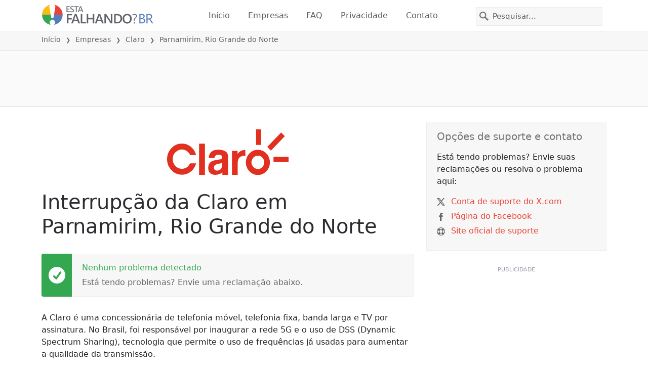

--- FILE ---
content_type: text/html; charset=utf-8
request_url: https://istheservicedown.com.br/status/claro-brasil/6320143-parnamirim-parnamirim-rio-grande-do-norte-brazil
body_size: 27043
content:
<!DOCTYPE html>
<html lang="pt">
<head>
    <meta charset="utf-8" />
    <meta name="viewport" content="width=device-width, initial-scale=1.0" />
    <title>Interrup&#xE7;&#xE3;o da Claro em Parnamirim, Rio Grande do Norte &bull; Est&#xE1; Falhando? Brasil</title>
    <link rel="preconnect" href="//static.itsdcdn.com">

    
    <link rel="preload" fetchpriority="high" href="https://static.itsdcdn.com/js/problems.br.9a9b2b.min.js" as="script">

    <meta name="description" content="Falhas e problemas da Claro em Parnamirim, Rio Grande do Norte. Problemas com a TV, problemas com o celular ou a internet est&#xE1; desligada? Descubra o que est&#xE1; acontecendo." />
    <meta name="generated" content="2026-01-22T02:04:40.7407861-05:00" />
    <meta property="og:site_name" content="Est&#xE1; Falhando? Brasil">
    <meta property="og:type" content="website">

        <meta name="twitter:image" content="https://itsdcdn.com/art/share8/pt/202109042119/6320143/large/claro-brasil.png">
        <meta property="og:image" content="https://itsdcdn.com/art/share8/pt/202109042119/6320143/large/claro-brasil.png">

    <meta name="robots" content="max-image-preview:large">
    <meta property="og:title" content="Interrup&#xE7;&#xE3;o da Claro em Parnamirim, Rio Grande do Norte">
    <meta property="og:description" content="Falhas e problemas da Claro em Parnamirim, Rio Grande do Norte. Problemas com a TV, problemas com o celular ou a internet est&#xE1; desligada? Descubra o que est&#xE1; acontecendo.">
    <meta name="twitter:site" content="@estafalhando">
    <meta name="twitter:site:id" content="123">
    <meta name="twitter:card" content="summary_large_image">
    <meta name="twitter:creator" content="@estafalhando">
    <meta name="twitter:title" content="Interrup&#xE7;&#xE3;o da Claro em Parnamirim, Rio Grande do Norte">
    <meta name="twitter:description" content="Falhas e problemas da Claro em Parnamirim, Rio Grande do Norte. Problemas com a TV, problemas com o celular ou a internet est&#xE1; desligada? Descubra o que est&#xE1; acontecendo.">
    <meta name="twitter:domain" content="istheservicedown.com.br">

        <link rel="canonical" href="https://istheservicedown.com.br/status/claro-brasil/6320143-parnamirim-parnamirim-rio-grande-do-norte-brazil" />
        <meta property="og:url" content="https://istheservicedown.com.br/status/claro-brasil/6320143-parnamirim-parnamirim-rio-grande-do-norte-brazil">

    <link href="/opensearch.xml" rel="search" title="Est&#xE1; Falhando? Brasil" type="application/opensearchdescription+xml">
    <link rel="apple-touch-icon" sizes="180x180" href="/apple-touch-icon.png">
    <link rel="icon" type="image/png" sizes="32x32" href="/favicon-32x32.png">
    <link rel="icon" type="image/png" sizes="16x16" href="/favicon-16x16.png">
    <link rel="manifest" href="/site.webmanifest">
    <link rel="mask-icon" href="/safari-pinned-tab.svg" color="#5bbad5">
    <meta name="msapplication-TileColor" content="#da532c">
    <meta name="theme-color" content="#ffffff">

                <link rel="alternate" hreflang="pt-br" href="https://istheservicedown.com.br/status/claro-brasil/6320143-parnamirim-parnamirim-rio-grande-do-norte-brazil" />
        <script async fetchpriority="low" src="https://www.googletagmanager.com/gtag/js?id=G-NB2D1TB6MQ"></script>
        <script>window.dataLayer = window.dataLayer || []; function gtag() { dataLayer.push(arguments); }</script>
            <script id="admanager" fetchpriority="high" src="//securepubads.g.doubleclick.net/tag/js/gpt.js" async></script>
    
        <style type="text/css">.flag{display:inline-block}.flag-img{border-radius:22px;height:44px;vertical-align:bottom;width:44px}.flag-small{background-repeat:no-repeat;background-size:100%;border-radius:9px;display:inline-block;height:18px;margin-right:5px;vertical-align:bottom;width:18px}:root{--bs-blue:#0d6efd;--bs-indigo:#6610f2;--bs-purple:#6f42c1;--bs-pink:#d63384;--bs-red:#dc3545;--bs-orange:#fd7e14;--bs-yellow:#ffc107;--bs-green:#198754;--bs-teal:#20c997;--bs-cyan:#0dcaf0;--bs-black:#000;--bs-white:#fff;--bs-gray:#6c757d;--bs-gray-dark:#343a40;--bs-gray-100:#f8f9fa;--bs-gray-200:#e9ecef;--bs-gray-300:#dee2e6;--bs-gray-400:#ced4da;--bs-gray-500:#adb5bd;--bs-gray-600:#6c757d;--bs-gray-700:#495057;--bs-gray-800:#343a40;--bs-gray-900:#212529;--bs-primary:#e94334;--bs-secondary:#6c757d;--bs-success:#198754;--bs-info:#0dcaf0;--bs-warning:#ffc107;--bs-danger:#dc3545;--bs-light:#f8f9fa;--bs-dark:#212529;--bs-primary-rgb:233,67,52;--bs-secondary-rgb:108,117,125;--bs-success-rgb:25,135,84;--bs-info-rgb:13,202,240;--bs-warning-rgb:255,193,7;--bs-danger-rgb:220,53,69;--bs-light-rgb:248,249,250;--bs-dark-rgb:33,37,41;--bs-primary-text-emphasis:#5d1b15;--bs-secondary-text-emphasis:#2b2f32;--bs-success-text-emphasis:#0a3622;--bs-info-text-emphasis:#055160;--bs-warning-text-emphasis:#664d03;--bs-danger-text-emphasis:#58151c;--bs-light-text-emphasis:#495057;--bs-dark-text-emphasis:#495057;--bs-primary-bg-subtle:#fbd9d6;--bs-secondary-bg-subtle:#e2e3e5;--bs-success-bg-subtle:#d1e7dd;--bs-info-bg-subtle:#cff4fc;--bs-warning-bg-subtle:#fff3cd;--bs-danger-bg-subtle:#f8d7da;--bs-light-bg-subtle:#fcfcfd;--bs-dark-bg-subtle:#ced4da;--bs-primary-border-subtle:#f6b4ae;--bs-secondary-border-subtle:#c4c8cb;--bs-success-border-subtle:#a3cfbb;--bs-info-border-subtle:#9eeaf9;--bs-warning-border-subtle:#ffe69c;--bs-danger-border-subtle:#f1aeb5;--bs-light-border-subtle:#e9ecef;--bs-dark-border-subtle:#adb5bd;--bs-white-rgb:255,255,255;--bs-black-rgb:0,0,0;--bs-font-sans-serif:system-ui,-apple-system,"Segoe UI",Roboto,"Helvetica Neue","Noto Sans","Liberation Sans",Arial,sans-serif,"Apple Color Emoji","Segoe UI Emoji","Segoe UI Symbol","Noto Color Emoji";--bs-font-monospace:SFMono-Regular,Menlo,Monaco,Consolas,"Liberation Mono","Courier New",monospace;--bs-gradient:linear-gradient(180deg,hsla(0,0%,100%,.15),hsla(0,0%,100%,0));--bs-body-font-family:var(--bs-font-sans-serif);--bs-body-font-size:1rem;--bs-body-font-weight:400;--bs-body-line-height:1.5;--bs-body-color:#212529;--bs-body-color-rgb:33,37,41;--bs-body-bg:#fff;--bs-body-bg-rgb:255,255,255;--bs-emphasis-color:#000;--bs-emphasis-color-rgb:0,0,0;--bs-secondary-color:rgba(33,37,41,.75);--bs-secondary-color-rgb:33,37,41;--bs-secondary-bg:#e9ecef;--bs-secondary-bg-rgb:233,236,239;--bs-tertiary-color:rgba(33,37,41,.5);--bs-tertiary-color-rgb:33,37,41;--bs-tertiary-bg:#f8f9fa;--bs-tertiary-bg-rgb:248,249,250;--bs-heading-color:inherit;--bs-link-color:#e94334;--bs-link-color-rgb:233,67,52;--bs-link-decoration:underline;--bs-link-hover-color:#ba362a;--bs-link-hover-color-rgb:186,54,42;--bs-code-color:#d63384;--bs-highlight-color:#212529;--bs-highlight-bg:#fff3cd;--bs-border-width:1px;--bs-border-style:solid;--bs-border-color:#dee2e6;--bs-border-color-translucent:rgba(0,0,0,.175);--bs-border-radius:0.375rem;--bs-border-radius-sm:0.25rem;--bs-border-radius-lg:0.5rem;--bs-border-radius-xl:1rem;--bs-border-radius-xxl:2rem;--bs-border-radius-2xl:var(--bs-border-radius-xxl);--bs-border-radius-pill:50rem;--bs-box-shadow:0 0.5rem 1rem rgba(0,0,0,.15);--bs-box-shadow-sm:0 0.125rem 0.25rem rgba(0,0,0,.075);--bs-box-shadow-lg:0 1rem 3rem rgba(0,0,0,.175);--bs-box-shadow-inset:inset 0 1px 2px rgba(0,0,0,.075);--bs-focus-ring-width:0.25rem;--bs-focus-ring-opacity:0.25;--bs-focus-ring-color:rgba(233,67,52,.25);--bs-form-valid-color:#198754;--bs-form-valid-border-color:#198754;--bs-form-invalid-color:#dc3545;--bs-form-invalid-border-color:#dc3545}*,:after,:before{box-sizing:border-box}@media(prefers-reduced-motion:no-preference){:root{scroll-behavior:smooth}}body{background-color:var(--bs-body-bg);color:var(--bs-body-color);font-family:var(--bs-body-font-family);font-size:var(--bs-body-font-size);font-weight:var(--bs-body-font-weight);line-height:var(--bs-body-line-height);margin:0;text-align:var(--bs-body-text-align);-webkit-text-size-adjust:100%;-webkit-tap-highlight-color:rgba(0,0,0,0)}h1,h2,h3,h4,h5{color:var(--bs-heading-color);font-weight:500;line-height:1.2;margin-bottom:.5rem;margin-top:0}h1{font-size:calc(1.375rem + 1.5vw)}@media(min-width:1200px){h1{font-size:2.5rem}}h2{font-size:calc(1.325rem + .9vw)}@media(min-width:1200px){h2{font-size:2rem}}h3{font-size:calc(1.3rem + .6vw)}@media(min-width:1200px){h3{font-size:1.75rem}}h4{font-size:calc(1.275rem + .3vw)}@media(min-width:1200px){h4{font-size:1.5rem}}h5{font-size:1.25rem}p{margin-bottom:1rem;margin-top:0}ol,ul{padding-left:2rem}ol,ul{margin-bottom:1rem;margin-top:0}ol ol,ol ul,ul ol,ul ul{margin-bottom:0}strong{font-weight:bolder}a{color:rgba(var(--bs-link-color-rgb),var(--bs-link-opacity,1));text-decoration:underline}a:hover{--bs-link-color-rgb:var(--bs-link-hover-color-rgb)}a:not([href]):not([class]),a:not([href]):not([class]):hover{color:inherit;text-decoration:none}img,svg{vertical-align:middle}table{border-collapse:collapse;caption-side:bottom}th{text-align:inherit;text-align:-webkit-match-parent}tbody,td,th,thead,tr{border:0 solid;border-color:inherit}button{border-radius:0}button:focus:not(:focus-visible){outline:0}button,input,select{font-family:inherit;font-size:inherit;line-height:inherit;margin:0}button,select{text-transform:none}[role=button]{cursor:pointer}select{word-wrap:normal}select:disabled{opacity:1}[type=button],button{-webkit-appearance:button}[type=button]:not(:disabled),button:not(:disabled){cursor:pointer}::-moz-focus-inner{border-style:none;padding:0}::-webkit-datetime-edit-day-field,::-webkit-datetime-edit-fields-wrapper,::-webkit-datetime-edit-hour-field,::-webkit-datetime-edit-minute,::-webkit-datetime-edit-month-field,::-webkit-datetime-edit-text,::-webkit-datetime-edit-year-field{padding:0}::-webkit-inner-spin-button{height:auto}[type=search]{-webkit-appearance:textfield;outline-offset:-2px}[type=search]::-webkit-search-cancel-button{cursor:pointer;filter:grayscale(1)}::-webkit-search-decoration{-webkit-appearance:none}::-webkit-color-swatch-wrapper{padding:0}::file-selector-button{-webkit-appearance:button;font:inherit}.list-unstyled{list-style:none;padding-left:0}.container{--bs-gutter-x:1.5rem;--bs-gutter-y:0;margin-left:auto;margin-right:auto;padding-left:calc(var(--bs-gutter-x)*.5);padding-right:calc(var(--bs-gutter-x)*.5);width:100%}@media(min-width:576px){.container{max-width:540px}}@media(min-width:768px){.container{max-width:720px}}@media(min-width:992px){.container{max-width:960px}}@media(min-width:1200px){.container{max-width:1140px}}@media(min-width:1400px){.container{max-width:1320px}}:root{--bs-breakpoint-xs:0;--bs-breakpoint-sm:576px;--bs-breakpoint-md:768px;--bs-breakpoint-lg:992px;--bs-breakpoint-xl:1200px;--bs-breakpoint-xxl:1400px}.row{--bs-gutter-x:1.5rem;--bs-gutter-y:0;display:flex;flex-wrap:wrap;margin-left:calc(var(--bs-gutter-x)*-.5);margin-right:calc(var(--bs-gutter-x)*-.5);margin-top:calc(var(--bs-gutter-y)*-1)}.row>*{flex-shrink:0;margin-top:var(--bs-gutter-y);max-width:100%;padding-left:calc(var(--bs-gutter-x)*.5);padding-right:calc(var(--bs-gutter-x)*.5);width:100%}.col-6{flex:0 0 auto;width:50%}.col-12{flex:0 0 auto;width:100%}@media(min-width:576px){.col-sm-3{flex:0 0 auto;width:25%}.col-sm-6{flex:0 0 auto;width:50%}.col-sm-12{flex:0 0 auto;width:100%}}@media(min-width:768px){.col-md-2{flex:0 0 auto;width:16.66666667%}.col-md-3{flex:0 0 auto;width:25%}.col-md-5{flex:0 0 auto;width:41.66666667%}.col-md-6{flex:0 0 auto;width:50%}.col-md-12{flex:0 0 auto;width:100%}}@media(min-width:992px){.col-lg-4{flex:0 0 auto;width:33.33333333%}.col-lg-8{flex:0 0 auto;width:66.66666667%}}.form-control{appearance:none;background-clip:padding-box;background-color:var(--bs-body-bg);border:var(--bs-border-width) solid var(--bs-border-color);border-radius:0;color:var(--bs-body-color);display:block;font-size:1rem;font-weight:400;line-height:1.5;padding:.375rem .75rem;transition:border-color .15s ease-in-out,box-shadow .15s ease-in-out;width:100%}@media(prefers-reduced-motion:reduce){.form-control{transition:none}}.form-control:focus{background-color:var(--bs-body-bg);border-color:#f4a19a;box-shadow:0 0 0 .25rem rgba(233,67,52,.25);color:var(--bs-body-color);outline:0}.form-control::-webkit-date-and-time-value{height:1.5em;margin:0;min-width:85px}.form-control::-webkit-datetime-edit{display:block;padding:0}.form-control::placeholder{color:var(--bs-secondary-color);opacity:1}.form-control:disabled{background-color:var(--bs-secondary-bg);opacity:1}.form-control::file-selector-button{background-color:var(--bs-tertiary-bg);border:0 solid;border-color:inherit;border-inline-end-width:var(--bs-border-width);border-radius:0;color:var(--bs-body-color);margin:-.375rem -.75rem;margin-inline-end:.75rem;padding:.375rem .75rem;pointer-events:none;transition:color .15s ease-in-out,background-color .15s ease-in-out,border-color .15s ease-in-out,box-shadow .15s ease-in-out}@media(prefers-reduced-motion:reduce){.form-control::file-selector-button{transition:none}}.form-control:hover:not(:disabled):not([readonly])::file-selector-button{background-color:var(--bs-secondary-bg)}.btn{--bs-btn-padding-x:0.75rem;--bs-btn-padding-y:0.375rem;--bs-btn-font-family: ;--bs-btn-font-size:1rem;--bs-btn-font-weight:400;--bs-btn-line-height:1.5;--bs-btn-color:var(--bs-body-color);--bs-btn-bg:transparent;--bs-btn-border-width:var(--bs-border-width);--bs-btn-border-color:transparent;--bs-btn-border-radius:var(--bs-border-radius);--bs-btn-hover-border-color:transparent;--bs-btn-box-shadow:inset 0 1px 0 hsla(0,0%,100%,.15),0 1px 1px rgba(0,0,0,.075);--bs-btn-disabled-opacity:0.65;--bs-btn-focus-box-shadow:0 0 0 0.25rem rgba(var(--bs-btn-focus-shadow-rgb),.5);background-color:var(--bs-btn-bg);border:var(--bs-btn-border-width) solid var(--bs-btn-border-color);color:var(--bs-btn-color);cursor:pointer;display:inline-block;font-family:var(--bs-btn-font-family);font-size:var(--bs-btn-font-size);font-weight:var(--bs-btn-font-weight);line-height:var(--bs-btn-line-height);padding:var(--bs-btn-padding-y) var(--bs-btn-padding-x);text-align:center;text-decoration:none;transition:color .15s ease-in-out,background-color .15s ease-in-out,border-color .15s ease-in-out,box-shadow .15s ease-in-out;user-select:none;vertical-align:middle}@media(prefers-reduced-motion:reduce){.btn{transition:none}}.btn:hover{background-color:var(--bs-btn-hover-bg);border-color:var(--bs-btn-hover-border-color);color:var(--bs-btn-hover-color)}.btn:focus-visible{background-color:var(--bs-btn-hover-bg);border-color:var(--bs-btn-hover-border-color);box-shadow:var(--bs-btn-focus-box-shadow);color:var(--bs-btn-hover-color);outline:0}.btn.show,.btn:first-child:active,:not(.btn-check)+.btn:active{background-color:var(--bs-btn-active-bg);border-color:var(--bs-btn-active-border-color);color:var(--bs-btn-active-color)}.btn.show:focus-visible,.btn:first-child:active:focus-visible,:not(.btn-check)+.btn:active:focus-visible{box-shadow:var(--bs-btn-focus-box-shadow)}.btn:disabled{background-color:var(--bs-btn-disabled-bg);border-color:var(--bs-btn-disabled-border-color);color:var(--bs-btn-disabled-color);opacity:var(--bs-btn-disabled-opacity);pointer-events:none}.fade{transition:opacity .15s linear}@media(prefers-reduced-motion:reduce){.fade{transition:none}}.fade:not(.show){opacity:0}.collapse:not(.show){display:none}.collapsing{height:0;overflow:hidden;transition:height .35s ease}@media(prefers-reduced-motion:reduce){.collapsing{transition:none}}.collapsing.collapse-horizontal{height:auto;transition:width .35s ease;width:0}@media(prefers-reduced-motion:reduce){.collapsing.collapse-horizontal{transition:none}}.nav-link{background:none;border:0;color:var(--bs-nav-link-color);display:block;font-size:var(--bs-nav-link-font-size);font-weight:var(--bs-nav-link-font-weight);padding:var(--bs-nav-link-padding-y) var(--bs-nav-link-padding-x);text-decoration:none;transition:color .15s ease-in-out,background-color .15s ease-in-out,border-color .15s ease-in-out}@media(prefers-reduced-motion:reduce){.nav-link{transition:none}}.nav-link:focus,.nav-link:hover{color:var(--bs-nav-link-hover-color)}.nav-link:focus-visible{box-shadow:0 0 0 .25rem rgba(233,67,52,.25);outline:0}.nav-link:disabled{color:var(--bs-nav-link-disabled-color);cursor:default;pointer-events:none}.navbar{--bs-navbar-padding-x:0;--bs-navbar-padding-y:0.5rem;--bs-navbar-color:rgba(var(--bs-emphasis-color-rgb),0.65);--bs-navbar-hover-color:rgba(var(--bs-emphasis-color-rgb),0.8);--bs-navbar-disabled-color:rgba(var(--bs-emphasis-color-rgb),0.3);--bs-navbar-active-color:rgba(var(--bs-emphasis-color-rgb),1);--bs-navbar-brand-padding-y:0.3125rem;--bs-navbar-brand-margin-end:1rem;--bs-navbar-brand-font-size:1.25rem;--bs-navbar-brand-color:rgba(var(--bs-emphasis-color-rgb),1);--bs-navbar-brand-hover-color:rgba(var(--bs-emphasis-color-rgb),1);--bs-navbar-nav-link-padding-x:0.5rem;--bs-navbar-toggler-padding-y:0.25rem;--bs-navbar-toggler-padding-x:0.75rem;--bs-navbar-toggler-font-size:1.25rem;--bs-navbar-toggler-icon-bg:url("data:image/svg+xml;charset=utf-8,%3Csvg xmlns='http://www.w3.org/2000/svg' viewBox='0 0 30 30'%3E%3Cpath stroke='rgba(33, 37, 41, 0.75)' stroke-linecap='round' stroke-miterlimit='10' stroke-width='2' d='M4 7h22M4 15h22M4 23h22'/%3E%3C/svg%3E");--bs-navbar-toggler-border-color:rgba(var(--bs-emphasis-color-rgb),0.15);--bs-navbar-toggler-border-radius:var(--bs-border-radius);--bs-navbar-toggler-focus-width:0.25rem;--bs-navbar-toggler-transition:box-shadow 0.15s ease-in-out;align-items:center;display:flex;flex-wrap:wrap;justify-content:space-between;padding:var(--bs-navbar-padding-y) var(--bs-navbar-padding-x);position:relative}.navbar>.container{align-items:center;display:flex;flex-wrap:inherit;justify-content:space-between}.navbar-brand{color:var(--bs-navbar-brand-color);font-size:var(--bs-navbar-brand-font-size);margin-right:var(--bs-navbar-brand-margin-end);padding-bottom:var(--bs-navbar-brand-padding-y);padding-top:var(--bs-navbar-brand-padding-y);text-decoration:none;white-space:nowrap}.navbar-brand:focus,.navbar-brand:hover{color:var(--bs-navbar-brand-hover-color)}.navbar-nav{--bs-nav-link-padding-x:0;--bs-nav-link-padding-y:0.5rem;--bs-nav-link-font-weight: ;--bs-nav-link-color:var(--bs-navbar-color);--bs-nav-link-hover-color:var(--bs-navbar-hover-color);--bs-nav-link-disabled-color:var(--bs-navbar-disabled-color);display:flex;flex-direction:column;list-style:none;margin-bottom:0;padding-left:0}.navbar-nav .nav-link.show{color:var(--bs-navbar-active-color)}.navbar-text{color:var(--bs-navbar-color);padding-bottom:.5rem;padding-top:.5rem}.navbar-text a,.navbar-text a:focus,.navbar-text a:hover{color:var(--bs-navbar-active-color)}.navbar-collapse{align-items:center;flex-basis:100%;flex-grow:1}.navbar-toggler{background-color:transparent;border:var(--bs-border-width) solid var(--bs-navbar-toggler-border-color);color:var(--bs-navbar-color);font-size:var(--bs-navbar-toggler-font-size);line-height:1;padding:var(--bs-navbar-toggler-padding-y) var(--bs-navbar-toggler-padding-x);transition:var(--bs-navbar-toggler-transition)}@media(prefers-reduced-motion:reduce){.navbar-toggler{transition:none}}.navbar-toggler:hover{text-decoration:none}.navbar-toggler:focus{box-shadow:0 0 0 var(--bs-navbar-toggler-focus-width);outline:0;text-decoration:none}.navbar-toggler-icon{background-image:var(--bs-navbar-toggler-icon-bg);background-position:50%;background-repeat:no-repeat;background-size:100%;display:inline-block;height:1.5em;vertical-align:middle;width:1.5em}.navbar-nav-scroll{max-height:var(--bs-scroll-height,75vh);overflow-y:auto}@media(min-width:576px){.navbar-expand-sm{flex-wrap:nowrap;justify-content:flex-start}.navbar-expand-sm .navbar-nav{flex-direction:row}.navbar-expand-sm .navbar-nav .nav-link{padding-left:var(--bs-navbar-nav-link-padding-x);padding-right:var(--bs-navbar-nav-link-padding-x)}.navbar-expand-sm .navbar-nav-scroll{overflow:visible}.navbar-expand-sm .navbar-collapse{display:flex!important;flex-basis:auto}.navbar-expand-sm .navbar-toggler{display:none}.navbar-expand-sm .offcanvas{background-color:transparent!important;border:0!important;flex-grow:1;height:auto!important;position:static;transform:none!important;transition:none;visibility:visible!important;width:auto!important;z-index:auto}.navbar-expand-sm .offcanvas .offcanvas-header{display:none}.navbar-expand-sm .offcanvas .offcanvas-body{display:flex;flex-grow:0;overflow-y:visible;padding:0}}@media(min-width:768px){.navbar-expand-md{flex-wrap:nowrap;justify-content:flex-start}.navbar-expand-md .navbar-nav{flex-direction:row}.navbar-expand-md .navbar-nav .nav-link{padding-left:var(--bs-navbar-nav-link-padding-x);padding-right:var(--bs-navbar-nav-link-padding-x)}.navbar-expand-md .navbar-nav-scroll{overflow:visible}.navbar-expand-md .navbar-collapse{display:flex!important;flex-basis:auto}.navbar-expand-md .navbar-toggler{display:none}.navbar-expand-md .offcanvas{background-color:transparent!important;border:0!important;flex-grow:1;height:auto!important;position:static;transform:none!important;transition:none;visibility:visible!important;width:auto!important;z-index:auto}.navbar-expand-md .offcanvas .offcanvas-header{display:none}.navbar-expand-md .offcanvas .offcanvas-body{display:flex;flex-grow:0;overflow-y:visible;padding:0}}@media(min-width:992px){.navbar-expand-lg{flex-wrap:nowrap;justify-content:flex-start}.navbar-expand-lg .navbar-nav{flex-direction:row}.navbar-expand-lg .navbar-nav .nav-link{padding-left:var(--bs-navbar-nav-link-padding-x);padding-right:var(--bs-navbar-nav-link-padding-x)}.navbar-expand-lg .navbar-nav-scroll{overflow:visible}.navbar-expand-lg .navbar-collapse{display:flex!important;flex-basis:auto}.navbar-expand-lg .navbar-toggler{display:none}.navbar-expand-lg .offcanvas{background-color:transparent!important;border:0!important;flex-grow:1;height:auto!important;position:static;transform:none!important;transition:none;visibility:visible!important;width:auto!important;z-index:auto}.navbar-expand-lg .offcanvas .offcanvas-header{display:none}.navbar-expand-lg .offcanvas .offcanvas-body{display:flex;flex-grow:0;overflow-y:visible;padding:0}}@media(min-width:1200px){.navbar-expand-xl{flex-wrap:nowrap;justify-content:flex-start}.navbar-expand-xl .navbar-nav{flex-direction:row}.navbar-expand-xl .navbar-nav .nav-link{padding-left:var(--bs-navbar-nav-link-padding-x);padding-right:var(--bs-navbar-nav-link-padding-x)}.navbar-expand-xl .navbar-nav-scroll{overflow:visible}.navbar-expand-xl .navbar-collapse{display:flex!important;flex-basis:auto}.navbar-expand-xl .navbar-toggler{display:none}.navbar-expand-xl .offcanvas{background-color:transparent!important;border:0!important;flex-grow:1;height:auto!important;position:static;transform:none!important;transition:none;visibility:visible!important;width:auto!important;z-index:auto}.navbar-expand-xl .offcanvas .offcanvas-header{display:none}.navbar-expand-xl .offcanvas .offcanvas-body{display:flex;flex-grow:0;overflow-y:visible;padding:0}}@media(min-width:1400px){.navbar-expand-xxl{flex-wrap:nowrap;justify-content:flex-start}.navbar-expand-xxl .navbar-nav{flex-direction:row}.navbar-expand-xxl .navbar-nav .nav-link{padding-left:var(--bs-navbar-nav-link-padding-x);padding-right:var(--bs-navbar-nav-link-padding-x)}.navbar-expand-xxl .navbar-nav-scroll{overflow:visible}.navbar-expand-xxl .navbar-collapse{display:flex!important;flex-basis:auto}.navbar-expand-xxl .navbar-toggler{display:none}.navbar-expand-xxl .offcanvas{background-color:transparent!important;border:0!important;flex-grow:1;height:auto!important;position:static;transform:none!important;transition:none;visibility:visible!important;width:auto!important;z-index:auto}.navbar-expand-xxl .offcanvas .offcanvas-header{display:none}.navbar-expand-xxl .offcanvas .offcanvas-body{display:flex;flex-grow:0;overflow-y:visible;padding:0}}.navbar-expand{flex-wrap:nowrap;justify-content:flex-start}.navbar-expand .navbar-nav{flex-direction:row}.navbar-expand .navbar-nav .nav-link{padding-left:var(--bs-navbar-nav-link-padding-x);padding-right:var(--bs-navbar-nav-link-padding-x)}.navbar-expand .navbar-nav-scroll{overflow:visible}.navbar-expand .navbar-collapse{display:flex!important;flex-basis:auto}.navbar-expand .navbar-toggler{display:none}.navbar-expand .offcanvas{background-color:transparent!important;border:0!important;flex-grow:1;height:auto!important;position:static;transform:none!important;transition:none;visibility:visible!important;width:auto!important;z-index:auto}.navbar-expand .offcanvas .offcanvas-header{display:none}.navbar-expand .offcanvas .offcanvas-body{display:flex;flex-grow:0;overflow-y:visible;padding:0}.navbar-dark{--bs-navbar-color:hsla(0,0%,100%,.55);--bs-navbar-hover-color:hsla(0,0%,100%,.75);--bs-navbar-disabled-color:hsla(0,0%,100%,.25);--bs-navbar-active-color:#fff;--bs-navbar-brand-color:#fff;--bs-navbar-brand-hover-color:#fff;--bs-navbar-toggler-border-color:hsla(0,0%,100%,.1);--bs-navbar-toggler-icon-bg:url("data:image/svg+xml;charset=utf-8,%3Csvg xmlns='http://www.w3.org/2000/svg' viewBox='0 0 30 30'%3E%3Cpath stroke='rgba(255, 255, 255, 0.55)' stroke-linecap='round' stroke-miterlimit='10' stroke-width='2' d='M4 7h22M4 15h22M4 23h22'/%3E%3C/svg%3E")}@keyframes progress-bar-stripes{0%{background-position-x:var(--bs-progress-height)}}.btn-close{--bs-btn-close-color:#000;--bs-btn-close-bg:url("data:image/svg+xml;charset=utf-8,%3Csvg xmlns='http://www.w3.org/2000/svg' viewBox='0 0 16 16'%3E%3Cpath d='M.293.293a1 1 0 0 1 1.414 0L8 6.586 14.293.293a1 1 0 1 1 1.414 1.414L9.414 8l6.293 6.293a1 1 0 0 1-1.414 1.414L8 9.414l-6.293 6.293a1 1 0 0 1-1.414-1.414L6.586 8 .293 1.707a1 1 0 0 1 0-1.414'/%3E%3C/svg%3E");--bs-btn-close-opacity:0.5;--bs-btn-close-hover-opacity:0.75;--bs-btn-close-focus-shadow:0 0 0 0.25rem rgba(233,67,52,.25);--bs-btn-close-focus-opacity:1;--bs-btn-close-disabled-opacity:0.25;background:transparent var(--bs-btn-close-bg) center/1em auto no-repeat;border:0;box-sizing:content-box;filter:var(--bs-btn-close-filter);height:1em;opacity:var(--bs-btn-close-opacity);padding:.25em;width:1em}.btn-close,.btn-close:hover{color:var(--bs-btn-close-color)}.btn-close:hover{opacity:var(--bs-btn-close-hover-opacity);text-decoration:none}.btn-close:focus{box-shadow:var(--bs-btn-close-focus-shadow);opacity:var(--bs-btn-close-focus-opacity);outline:0}.btn-close:disabled{opacity:var(--bs-btn-close-disabled-opacity);pointer-events:none;user-select:none}:root{--bs-btn-close-filter: }.modal{--bs-modal-zindex:1055;--bs-modal-width:500px;--bs-modal-padding:1rem;--bs-modal-margin:0.5rem;--bs-modal-color:var(--bs-body-color);--bs-modal-bg:var(--bs-body-bg);--bs-modal-border-color:var(--bs-border-color-translucent);--bs-modal-border-width:var(--bs-border-width);--bs-modal-border-radius:var(--bs-border-radius-lg);--bs-modal-box-shadow:var(--bs-box-shadow-sm);--bs-modal-inner-border-radius:calc(var(--bs-border-radius-lg) - var(--bs-border-width));--bs-modal-header-padding-x:1rem;--bs-modal-header-padding-y:1rem;--bs-modal-header-padding:1rem 1rem;--bs-modal-header-border-color:var(--bs-border-color);--bs-modal-header-border-width:var(--bs-border-width);--bs-modal-title-line-height:1.5;--bs-modal-footer-gap:0.5rem;--bs-modal-footer-bg: ;--bs-modal-footer-border-color:var(--bs-border-color);--bs-modal-footer-border-width:var(--bs-border-width);display:none;height:100%;left:0;outline:0;overflow-x:hidden;overflow-y:auto;position:fixed;top:0;width:100%;z-index:var(--bs-modal-zindex)}.modal-dialog{margin:var(--bs-modal-margin);pointer-events:none;position:relative;width:auto}.modal.fade .modal-dialog{transform:translateY(-50px);transition:transform .3s ease-out}@media(prefers-reduced-motion:reduce){.modal.fade .modal-dialog{transition:none}}.modal.show .modal-dialog{transform:none}.modal.modal-static .modal-dialog{transform:scale(1.02)}.modal-dialog-scrollable{height:calc(100% - var(--bs-modal-margin)*2)}.modal-dialog-scrollable .modal-content{max-height:100%;overflow:hidden}.modal-dialog-scrollable .modal-body{overflow-y:auto}.modal-dialog-centered{align-items:center;display:flex;min-height:calc(100% - var(--bs-modal-margin)*2)}.modal-content{background-clip:padding-box;background-color:var(--bs-modal-bg);border:var(--bs-modal-border-width) solid var(--bs-modal-border-color);color:var(--bs-modal-color);display:flex;flex-direction:column;outline:0;pointer-events:auto;position:relative;width:100%}.modal-backdrop{--bs-backdrop-zindex:1050;--bs-backdrop-bg:#000;--bs-backdrop-opacity:0.5;background-color:var(--bs-backdrop-bg);height:100vh;left:0;position:fixed;top:0;width:100vw;z-index:var(--bs-backdrop-zindex)}.modal-backdrop.fade{opacity:0}.modal-backdrop.show{opacity:var(--bs-backdrop-opacity)}.modal-header{align-items:center;border-bottom:var(--bs-modal-header-border-width) solid var(--bs-modal-header-border-color);display:flex;flex-shrink:0;padding:var(--bs-modal-header-padding)}.modal-header .btn-close{margin-bottom:calc(var(--bs-modal-header-padding-y)*-.5);margin-left:auto;margin-right:calc(var(--bs-modal-header-padding-x)*-.5);margin-top:calc(var(--bs-modal-header-padding-y)*-.5);padding:calc(var(--bs-modal-header-padding-y)*.5) calc(var(--bs-modal-header-padding-x)*.5)}.modal-title{line-height:var(--bs-modal-title-line-height);margin-bottom:0}.modal-body{flex:1 1 auto;padding:var(--bs-modal-padding);position:relative}.modal-footer{align-items:center;background-color:var(--bs-modal-footer-bg);border-top:var(--bs-modal-footer-border-width) solid var(--bs-modal-footer-border-color);display:flex;flex-shrink:0;flex-wrap:wrap;justify-content:flex-end;padding:calc(var(--bs-modal-padding) - var(--bs-modal-footer-gap)*.5)}.modal-footer>*{margin:calc(var(--bs-modal-footer-gap)*.5)}@media(min-width:576px){.modal{--bs-modal-margin:1.75rem;--bs-modal-box-shadow:var(--bs-box-shadow)}.modal-dialog{margin-left:auto;margin-right:auto;max-width:var(--bs-modal-width)}.modal-sm{--bs-modal-width:300px}}@media(min-width:992px){.modal-lg,.modal-xl{--bs-modal-width:800px}}@media(min-width:1200px){.modal-xl{--bs-modal-width:1140px}}.modal-fullscreen{height:100%;margin:0;max-width:none;width:100vw}.modal-fullscreen .modal-content{border:0;height:100%}.modal-fullscreen .modal-body{overflow-y:auto}@media(max-width:575.98px){.modal-fullscreen-sm-down{height:100%;margin:0;max-width:none;width:100vw}.modal-fullscreen-sm-down .modal-content{border:0;height:100%}.modal-fullscreen-sm-down .modal-body{overflow-y:auto}}@media(max-width:767.98px){.modal-fullscreen-md-down{height:100%;margin:0;max-width:none;width:100vw}.modal-fullscreen-md-down .modal-content{border:0;height:100%}.modal-fullscreen-md-down .modal-body{overflow-y:auto}}@media(max-width:991.98px){.modal-fullscreen-lg-down{height:100%;margin:0;max-width:none;width:100vw}.modal-fullscreen-lg-down .modal-content{border:0;height:100%}.modal-fullscreen-lg-down .modal-body{overflow-y:auto}}@media(max-width:1199.98px){.modal-fullscreen-xl-down{height:100%;margin:0;max-width:none;width:100vw}.modal-fullscreen-xl-down .modal-content{border:0;height:100%}.modal-fullscreen-xl-down .modal-body{overflow-y:auto}}@media(max-width:1399.98px){.modal-fullscreen-xxl-down{height:100%;margin:0;max-width:none;width:100vw}.modal-fullscreen-xxl-down .modal-content{border:0;height:100%}.modal-fullscreen-xxl-down .modal-body{overflow-y:auto}}:root{--bs-carousel-indicator-active-bg:#fff;--bs-carousel-caption-color:#fff;--bs-carousel-control-icon-filter: }@keyframes spinner-border{to{transform:rotate(1turn)}}@keyframes spinner-grow{0%{transform:scale(0)}50%{opacity:1;transform:none}}.offcanvas,.offcanvas-lg,.offcanvas-md,.offcanvas-sm,.offcanvas-xl,.offcanvas-xxl{--bs-offcanvas-zindex:1045;--bs-offcanvas-width:400px;--bs-offcanvas-height:30vh;--bs-offcanvas-padding-x:1rem;--bs-offcanvas-padding-y:1rem;--bs-offcanvas-color:var(--bs-body-color);--bs-offcanvas-bg:var(--bs-body-bg);--bs-offcanvas-border-width:var(--bs-border-width);--bs-offcanvas-border-color:var(--bs-border-color-translucent);--bs-offcanvas-box-shadow:var(--bs-box-shadow-sm);--bs-offcanvas-transition:transform 0.3s ease-in-out;--bs-offcanvas-title-line-height:1.5}@media(max-width:575.98px){.offcanvas-sm{background-clip:padding-box;background-color:var(--bs-offcanvas-bg);bottom:0;color:var(--bs-offcanvas-color);display:flex;flex-direction:column;max-width:100%;outline:0;position:fixed;transition:var(--bs-offcanvas-transition);visibility:hidden;z-index:var(--bs-offcanvas-zindex)}}@media(max-width:575.98px)and (prefers-reduced-motion:reduce){.offcanvas-sm{transition:none}}@media(max-width:575.98px){.offcanvas-sm.offcanvas-start{border-right:var(--bs-offcanvas-border-width) solid var(--bs-offcanvas-border-color);left:0;top:0;transform:translateX(-100%);width:var(--bs-offcanvas-width)}.offcanvas-sm.offcanvas-end{border-left:var(--bs-offcanvas-border-width) solid var(--bs-offcanvas-border-color);right:0;top:0;transform:translateX(100%);width:var(--bs-offcanvas-width)}.offcanvas-sm.offcanvas-top{border-bottom:var(--bs-offcanvas-border-width) solid var(--bs-offcanvas-border-color);top:0;transform:translateY(-100%)}.offcanvas-sm.offcanvas-bottom,.offcanvas-sm.offcanvas-top{height:var(--bs-offcanvas-height);left:0;max-height:100%;right:0}.offcanvas-sm.offcanvas-bottom{border-top:var(--bs-offcanvas-border-width) solid var(--bs-offcanvas-border-color);transform:translateY(100%)}.offcanvas-sm.show:not(.hiding),.offcanvas-sm.showing{transform:none}.offcanvas-sm.show,.offcanvas-sm.showing{visibility:visible}}@media(min-width:576px){.offcanvas-sm{--bs-offcanvas-height:auto;--bs-offcanvas-border-width:0;background-color:transparent!important}.offcanvas-sm .offcanvas-header{display:none}.offcanvas-sm .offcanvas-body{background-color:transparent!important;display:flex;flex-grow:0;overflow-y:visible;padding:0}}@media(max-width:767.98px){.offcanvas-md{background-clip:padding-box;background-color:var(--bs-offcanvas-bg);bottom:0;color:var(--bs-offcanvas-color);display:flex;flex-direction:column;max-width:100%;outline:0;position:fixed;transition:var(--bs-offcanvas-transition);visibility:hidden;z-index:var(--bs-offcanvas-zindex)}}@media(max-width:767.98px)and (prefers-reduced-motion:reduce){.offcanvas-md{transition:none}}@media(max-width:767.98px){.offcanvas-md.offcanvas-start{border-right:var(--bs-offcanvas-border-width) solid var(--bs-offcanvas-border-color);left:0;top:0;transform:translateX(-100%);width:var(--bs-offcanvas-width)}.offcanvas-md.offcanvas-end{border-left:var(--bs-offcanvas-border-width) solid var(--bs-offcanvas-border-color);right:0;top:0;transform:translateX(100%);width:var(--bs-offcanvas-width)}.offcanvas-md.offcanvas-top{border-bottom:var(--bs-offcanvas-border-width) solid var(--bs-offcanvas-border-color);top:0;transform:translateY(-100%)}.offcanvas-md.offcanvas-bottom,.offcanvas-md.offcanvas-top{height:var(--bs-offcanvas-height);left:0;max-height:100%;right:0}.offcanvas-md.offcanvas-bottom{border-top:var(--bs-offcanvas-border-width) solid var(--bs-offcanvas-border-color);transform:translateY(100%)}.offcanvas-md.show:not(.hiding),.offcanvas-md.showing{transform:none}.offcanvas-md.show,.offcanvas-md.showing{visibility:visible}}@media(min-width:768px){.offcanvas-md{--bs-offcanvas-height:auto;--bs-offcanvas-border-width:0;background-color:transparent!important}.offcanvas-md .offcanvas-header{display:none}.offcanvas-md .offcanvas-body{background-color:transparent!important;display:flex;flex-grow:0;overflow-y:visible;padding:0}}@media(max-width:991.98px){.offcanvas-lg{background-clip:padding-box;background-color:var(--bs-offcanvas-bg);bottom:0;color:var(--bs-offcanvas-color);display:flex;flex-direction:column;max-width:100%;outline:0;position:fixed;transition:var(--bs-offcanvas-transition);visibility:hidden;z-index:var(--bs-offcanvas-zindex)}}@media(max-width:991.98px)and (prefers-reduced-motion:reduce){.offcanvas-lg{transition:none}}@media(max-width:991.98px){.offcanvas-lg.offcanvas-start{border-right:var(--bs-offcanvas-border-width) solid var(--bs-offcanvas-border-color);left:0;top:0;transform:translateX(-100%);width:var(--bs-offcanvas-width)}.offcanvas-lg.offcanvas-end{border-left:var(--bs-offcanvas-border-width) solid var(--bs-offcanvas-border-color);right:0;top:0;transform:translateX(100%);width:var(--bs-offcanvas-width)}.offcanvas-lg.offcanvas-top{border-bottom:var(--bs-offcanvas-border-width) solid var(--bs-offcanvas-border-color);top:0;transform:translateY(-100%)}.offcanvas-lg.offcanvas-bottom,.offcanvas-lg.offcanvas-top{height:var(--bs-offcanvas-height);left:0;max-height:100%;right:0}.offcanvas-lg.offcanvas-bottom{border-top:var(--bs-offcanvas-border-width) solid var(--bs-offcanvas-border-color);transform:translateY(100%)}.offcanvas-lg.show:not(.hiding),.offcanvas-lg.showing{transform:none}.offcanvas-lg.show,.offcanvas-lg.showing{visibility:visible}}@media(min-width:992px){.offcanvas-lg{--bs-offcanvas-height:auto;--bs-offcanvas-border-width:0;background-color:transparent!important}.offcanvas-lg .offcanvas-header{display:none}.offcanvas-lg .offcanvas-body{background-color:transparent!important;display:flex;flex-grow:0;overflow-y:visible;padding:0}}@media(max-width:1199.98px){.offcanvas-xl{background-clip:padding-box;background-color:var(--bs-offcanvas-bg);bottom:0;color:var(--bs-offcanvas-color);display:flex;flex-direction:column;max-width:100%;outline:0;position:fixed;transition:var(--bs-offcanvas-transition);visibility:hidden;z-index:var(--bs-offcanvas-zindex)}}@media(max-width:1199.98px)and (prefers-reduced-motion:reduce){.offcanvas-xl{transition:none}}@media(max-width:1199.98px){.offcanvas-xl.offcanvas-start{border-right:var(--bs-offcanvas-border-width) solid var(--bs-offcanvas-border-color);left:0;top:0;transform:translateX(-100%);width:var(--bs-offcanvas-width)}.offcanvas-xl.offcanvas-end{border-left:var(--bs-offcanvas-border-width) solid var(--bs-offcanvas-border-color);right:0;top:0;transform:translateX(100%);width:var(--bs-offcanvas-width)}.offcanvas-xl.offcanvas-top{border-bottom:var(--bs-offcanvas-border-width) solid var(--bs-offcanvas-border-color);top:0;transform:translateY(-100%)}.offcanvas-xl.offcanvas-bottom,.offcanvas-xl.offcanvas-top{height:var(--bs-offcanvas-height);left:0;max-height:100%;right:0}.offcanvas-xl.offcanvas-bottom{border-top:var(--bs-offcanvas-border-width) solid var(--bs-offcanvas-border-color);transform:translateY(100%)}.offcanvas-xl.show:not(.hiding),.offcanvas-xl.showing{transform:none}.offcanvas-xl.show,.offcanvas-xl.showing{visibility:visible}}@media(min-width:1200px){.offcanvas-xl{--bs-offcanvas-height:auto;--bs-offcanvas-border-width:0;background-color:transparent!important}.offcanvas-xl .offcanvas-header{display:none}.offcanvas-xl .offcanvas-body{background-color:transparent!important;display:flex;flex-grow:0;overflow-y:visible;padding:0}}@media(max-width:1399.98px){.offcanvas-xxl{background-clip:padding-box;background-color:var(--bs-offcanvas-bg);bottom:0;color:var(--bs-offcanvas-color);display:flex;flex-direction:column;max-width:100%;outline:0;position:fixed;transition:var(--bs-offcanvas-transition);visibility:hidden;z-index:var(--bs-offcanvas-zindex)}}@media(max-width:1399.98px)and (prefers-reduced-motion:reduce){.offcanvas-xxl{transition:none}}@media(max-width:1399.98px){.offcanvas-xxl.offcanvas-start{border-right:var(--bs-offcanvas-border-width) solid var(--bs-offcanvas-border-color);left:0;top:0;transform:translateX(-100%);width:var(--bs-offcanvas-width)}.offcanvas-xxl.offcanvas-end{border-left:var(--bs-offcanvas-border-width) solid var(--bs-offcanvas-border-color);right:0;top:0;transform:translateX(100%);width:var(--bs-offcanvas-width)}.offcanvas-xxl.offcanvas-top{border-bottom:var(--bs-offcanvas-border-width) solid var(--bs-offcanvas-border-color);top:0;transform:translateY(-100%)}.offcanvas-xxl.offcanvas-bottom,.offcanvas-xxl.offcanvas-top{height:var(--bs-offcanvas-height);left:0;max-height:100%;right:0}.offcanvas-xxl.offcanvas-bottom{border-top:var(--bs-offcanvas-border-width) solid var(--bs-offcanvas-border-color);transform:translateY(100%)}.offcanvas-xxl.show:not(.hiding),.offcanvas-xxl.showing{transform:none}.offcanvas-xxl.show,.offcanvas-xxl.showing{visibility:visible}}@media(min-width:1400px){.offcanvas-xxl{--bs-offcanvas-height:auto;--bs-offcanvas-border-width:0;background-color:transparent!important}.offcanvas-xxl .offcanvas-header{display:none}.offcanvas-xxl .offcanvas-body{background-color:transparent!important;display:flex;flex-grow:0;overflow-y:visible;padding:0}}.offcanvas{background-clip:padding-box;background-color:var(--bs-offcanvas-bg);bottom:0;color:var(--bs-offcanvas-color);display:flex;flex-direction:column;max-width:100%;outline:0;position:fixed;transition:var(--bs-offcanvas-transition);visibility:hidden;z-index:var(--bs-offcanvas-zindex)}@media(prefers-reduced-motion:reduce){.offcanvas{transition:none}}.offcanvas.offcanvas-start{border-right:var(--bs-offcanvas-border-width) solid var(--bs-offcanvas-border-color);left:0;top:0;transform:translateX(-100%);width:var(--bs-offcanvas-width)}.offcanvas.offcanvas-end{border-left:var(--bs-offcanvas-border-width) solid var(--bs-offcanvas-border-color);right:0;top:0;transform:translateX(100%);width:var(--bs-offcanvas-width)}.offcanvas.offcanvas-top{border-bottom:var(--bs-offcanvas-border-width) solid var(--bs-offcanvas-border-color);top:0;transform:translateY(-100%)}.offcanvas.offcanvas-bottom,.offcanvas.offcanvas-top{height:var(--bs-offcanvas-height);left:0;max-height:100%;right:0}.offcanvas.offcanvas-bottom{border-top:var(--bs-offcanvas-border-width) solid var(--bs-offcanvas-border-color);transform:translateY(100%)}.offcanvas.show:not(.hiding),.offcanvas.showing{transform:none}.offcanvas.show,.offcanvas.showing{visibility:visible}.offcanvas-backdrop{background-color:#000;height:100vh;left:0;position:fixed;top:0;width:100vw;z-index:1040}.offcanvas-backdrop.fade{opacity:0}.offcanvas-backdrop.show{opacity:.5}.offcanvas-header{align-items:center;display:flex;padding:var(--bs-offcanvas-padding-y) var(--bs-offcanvas-padding-x)}.offcanvas-header .btn-close{margin-bottom:calc(var(--bs-offcanvas-padding-y)*-.5);margin-left:auto;margin-right:calc(var(--bs-offcanvas-padding-x)*-.5);margin-top:calc(var(--bs-offcanvas-padding-y)*-.5);padding:calc(var(--bs-offcanvas-padding-y)*.5) calc(var(--bs-offcanvas-padding-x)*.5)}.offcanvas-title{line-height:var(--bs-offcanvas-title-line-height);margin-bottom:0}.offcanvas-body{flex-grow:1;overflow-y:auto;padding:var(--bs-offcanvas-padding-y) var(--bs-offcanvas-padding-x)}@keyframes placeholder-glow{50%{opacity:.2}}@keyframes placeholder-wave{to{mask-position:-200% 0}}.clearfix:after{clear:both;content:"";display:block}.sticky-top{top:0}.sticky-bottom,.sticky-top{position:sticky;z-index:1020}.sticky-bottom{bottom:0}@media(min-width:576px){.sticky-sm-top{position:sticky;top:0;z-index:1020}.sticky-sm-bottom{bottom:0;position:sticky;z-index:1020}}@media(min-width:768px){.sticky-md-top{position:sticky;top:0;z-index:1020}.sticky-md-bottom{bottom:0;position:sticky;z-index:1020}}@media(min-width:992px){.sticky-lg-top{position:sticky;top:0;z-index:1020}.sticky-lg-bottom{bottom:0;position:sticky;z-index:1020}}@media(min-width:1200px){.sticky-xl-top{position:sticky;top:0;z-index:1020}.sticky-xl-bottom{bottom:0;position:sticky;z-index:1020}}@media(min-width:1400px){.sticky-xxl-top{position:sticky;top:0;z-index:1020}.sticky-xxl-bottom{bottom:0;position:sticky;z-index:1020}}.d-flex{display:flex!important}.d-none{display:none!important}.position-sticky{position:sticky!important}.flex-grow-1{flex-grow:1!important}.justify-content-center{justify-content:center!important}.mt-3{margin-top:1rem!important}.me-2{margin-right:.5rem!important}.pe-3{padding-right:1rem!important}@media(min-width:576px){.d-sm-none{display:none!important}}@media(min-width:768px){.d-md-none{display:none!important}}@media(min-width:992px){.d-lg-block{display:block!important}.mt-lg-0{margin-top:0!important}}.navbar{border-bottom:1px solid #e3e3e3}a.navbar-brand{background-repeat:no-repeat;background-size:100%;display:block;height:45px;margin-right:40px;padding-top:0;width:250px}.nav-item{margin-right:20px}#search{background-color:#f7f7f7;background-position:6px 8px;background-repeat:no-repeat;background-size:18px 18px;border:1px solid #ededed;color:#212121;font-size:95%;margin-top:3px;padding:5px 8px 5px 32px;width:250px}#search,#search:focus{background-image:url([data-uri])}.navbar-toggler{border:none}.navbar-toggler:focus{box-shadow:none}footer{color:#bdc1c6;font-size:100%}footer h4{font-size:110%;padding-bottom:10px;padding-top:15px}footer a{color:#eee;text-decoration:none}footer a:hover{color:#e94334;text-decoration:none}footer ul{margin:0;padding:0}footer ul li{font-size:15px;list-style-type:none;margin:0 0 12px;padding:0}footer .footer-top{background-color:#3c4043;color:#bdc1c6;padding:15px 10px 40px}footer .footer-bottom{background-color:#262829;color:#878c92;font-size:14px;padding:20px 15px 15px;text-align:center}.footer-logo{display:block;padding-bottom:15px;padding-top:10px}.footer-logo img{filter:saturate(0)}#sticky-spacer{height:120px}select{appearance:none;background-color:#53595d;border:1px solid #666;color:#eee;font-size:1em;padding:10px;width:100%}.select-container{display:inline;position:relative}.select-container:after{border-left:5px solid transparent;border-right:5px solid transparent;border-top:8px solid #000;content:"";height:0;opacity:.5;pointer-events:none;position:absolute;right:.75em;top:.3em;width:0}select::-ms-expand{display:none}#sticky{background-color:transparent;bottom:-150px;height:auto;left:0;margin-bottom:0!important;max-height:150px;overflow:hidden;position:fixed;text-align:center;transition:1s;width:100%;z-index:2000}#sticky_close{display:block!important;height:25px!important;left:2px;margin:0!important;pointer-events:auto!important;position:relative;top:1px;transform:none!important;width:80px!important}.sticky_ad{background:#fafafa;border-top:1px solid #ccc;padding-top:3px}#head-wrapper{background-color:#fafafa;border-bottom:1px solid #e3e3e3;position:sticky;top:0;transition:.5s;z-index:10}.nopadding{margin:0!important;padding:0!important}.section-promoted-head{border:0;margin:10px auto;min-height:90px;text-align:center}@media only screen and (max-width:768px){.section-promoted-head{align-items:center;display:flex;justify-content:center;margin-bottom:5px;margin-top:5px;width:100%}}@media only screen and (max-width:428px){.section-promoted-head{min-height:70px}}.service-logo-container{height:90px;margin-bottom:30px;margin-top:15px;text-align:center}img.service-logo-fluid{max-height:90px;max-width:90%}.service-status-alert-box{background-color:#f7f7f7;border:1px solid #eee;border-left:0;border-radius:3px;border-radius:4px;font-weight:500;margin-bottom:30px;position:relative}.service-status-alert-box p{height:100%;line-height:1.5;margin:0;padding:15px 15px 5px 80px}.service-status-alert-box p.service-status-alert-empty{padding-bottom:15px}.service-status-alert-box p.status-summary{color:#666;font-weight:400;padding-bottom:15px;padding-top:0}.service-status-alert-box-icon{align-items:center;border:1px solid;border-bottom-left-radius:4px;border-right:0;border-top-left-radius:4px;bottom:-1px;display:flex;justify-content:center;position:absolute;text-align:center;top:-1px;vertical-align:middle;width:60px}.service-status-alert-box-icon svg{height:auto;width:55%}.service-status-alert-major{color:#e94334}.service-status-alert-major .service-status-alert-box-icon{background-color:#e94334;border-color:#cd382b}.service-status-alert-normal{color:#33a851}.service-status-alert-normal .service-status-alert-box-icon{background-color:#33a851;border-color:#30964a}.service-status-alert-some{color:#f29507}.service-status-alert-some .service-status-alert-box-icon{background-color:#f29507;border-color:#d88609}.service-status-alert{margin-top:30px}.btn-red{background-color:#e94334;border:1px solid #e94334;box-shadow:0 1px 3px rgba(0,0,0,.12),0 1px 2px rgba(0,0,0,.24);color:#fff;cursor:pointer;display:inline-block;margin-bottom:12px;margin-top:8px;padding:12px 0;text-align:center;width:100%}.btn-red:hover{background-color:#dc2818;border:1px solid #dc2818;text-decoration:none}.btn-grey{background-color:#eee;border:1px solid #eee;box-shadow:0 1px 3px rgba(0,0,0,.12),0 1px 2px rgba(0,0,0,.24);color:#222;cursor:pointer;display:inline-block;margin-bottom:12px;margin-top:8px;padding:12px 0;text-align:center;width:100%}.btn-grey:hover{background-color:#dadada;border:1px solid #dadada;text-decoration:none}.btn-default{background-color:#fff;border-color:#ccc;color:#333}.btn-default:hover{background-color:#f6f6f6;border-color:#ccc}.modal-title{color:#222;font-size:150%;font-weight:400}.modal-image{float:left;margin-bottom:10px;margin-right:20px;max-width:120px}.modal-header{border:0;border-top:8px solid #e94334;padding-bottom:5px}.modal-footer{border:0}.modal-content{border-radius:0;box-shadow:none}#modal-report-reasons-done{display:none}#modal-report-reasons ul{border-top:1px solid #eee;margin:20px 0 0;padding:0}#modal-report-reasons ul li{border-bottom:1px solid #eee;list-style-type:none}#modal-report-reasons ul li a{color:#111;display:block;padding:10px 15px}#modal-report-reasons ul li a:hover{background-color:#e94334;color:#fff;text-decoration:none}.star-rating-text{color:#444;display:block;margin:auto auto 10px;text-align:center;width:80%}.star-rating-done{color:#444;display:none;font-weight:500;text-align:center;width:100%}.star-rating-current{display:inline-block;font-weight:500;min-width:40%}.star-rating-count{color:#777;display:inline-block;min-width:40%}#star-rating,#star-rating-modal{margin-bottom:10px;min-height:36px;text-align:center}#star-rating-modal{margin-bottom:10px;margin-top:20px}.Starry{display:inline-block;min-height:36px;position:relative}.Starry:hover>.Starry-active:not(.Starry-static){display:none}.Starry>.Starry-active,.Starry>.Starry-blank,.Starry>.Starry-hover{display:flex;overflow:hidden;white-space:nowrap}.Starry>.Starry-active,.Starry>.Starry-hover{left:0;position:absolute;top:0}.Starry>.Starry-active{width:0}.Starry>.Starry-hover{flex-direction:row-reverse;justify-content:flex-end}.Starry>.Starry-hover>.Starry-star{cursor:pointer;opacity:0}.Starry>.Starry-hover>.Starry-star:hover,.Starry>.Starry-hover>.Starry-star:hover~.Starry-star{opacity:1}.Starry .Starry-star{display:inline;margin:0!important;padding:2px}.Starry .Starry-star img{height:32px;margin-right:5px;width:32px}#chart-container{margin-bottom:25px;min-height:200px;position:relative;width:100%}#chartjs{display:none;min-height:316px}#chartjs-ctx{margin-bottom:10px;margin-top:15px;max-width:100%}#chart-img{cursor:pointer}@media only screen and (min-width:768px){#chart-container{min-height:368px}}@media only screen and (max-width:768px){#chartjs{min-height:189px}}@media only screen and (max-width:428px){#chart-container{border-left:none;border-right:none;left:50%;margin-left:-50vw;position:relative;width:100vw}}ul.service-links-list,ul.service-links-list li{margin-left:0;padding-left:0}ul.service-links-list li{margin-bottom:10px}ul.service-links-list li span{display:inline-block;filter:contrast(.2);height:16px;margin-right:12px;width:16px}ul.service-links-list li:before{color:#757575;margin-right:15px}.breadcrumbs{background-color:#f7f7f7;border-bottom:1px solid #e3e3e3;color:#5f6368;font-size:14px;padding-bottom:10px;padding-top:6px}.breadcrumbs ol{margin:0;padding:0}.breadcrumbs ol li{display:inline-block;margin-right:6px}.breadcrumbs ol li.divider{font-size:75%;font-weight:600;vertical-align:middle}.breadcrumbs a{color:#5f6368}.sidebar-section{background-color:#f7f7f7;border:1px solid #ededed;margin-bottom:30px;padding:5px 20px 10px}.sidebar-section-title{font-size:125%;font-weight:500;margin-bottom:15px}.sidebar-section-title p{color:#757575;font-size:100%;line-height:1.3;margin-top:10px}.sidebar-section-body{margin-bottom:10px}.sidebar-section-body ul{margin-top:15px}.sidebar-section-body ul li{margin-bottom:5px}.doughtnut-list{margin-top:30px;text-align:center}.doughtnut-list li{display:inline-block;line-height:1.3;margin-bottom:10px;margin-left:2px;margin-right:2px;max-width:33%;min-width:30%;text-align:center;vertical-align:top}.doughtnut-list li span{color:#888;font-size:90%}img.doughnut{display:block;margin:auto auto 10px}@media only screen and (max-width:428px){.doughtnut-list li{font-size:95%}.doughtnut-list li span{font-size:80%}}.loader{animation:mulShdSpin 1.3s linear infinite;border-radius:50%;color:#fff;font-size:10px;height:1em;margin-bottom:50px;position:relative;text-indent:-9999em;transform:translateZ(0);width:1em}@keyframes mulShdSpin{0%,to{box-shadow:0 -3em 0 .2em,2em -2em 0 0,3em 0 0 -1em,2em 2em 0 -1em,0 3em 0 -1em,-2em 2em 0 -1em,-3em 0 0 -1em,-2em -2em 0 0}12.5%{box-shadow:0 -3em 0 0,2em -2em 0 .2em,3em 0 0 0,2em 2em 0 -1em,0 3em 0 -1em,-2em 2em 0 -1em,-3em 0 0 -1em,-2em -2em 0 -1em}25%{box-shadow:0 -3em 0 -.5em,2em -2em 0 0,3em 0 0 .2em,2em 2em 0 0,0 3em 0 -1em,-2em 2em 0 -1em,-3em 0 0 -1em,-2em -2em 0 -1em}37.5%{box-shadow:0 -3em 0 -1em,2em -2em 0 -1em,3em 0 0 0,2em 2em 0 .2em,0 3em 0 0,-2em 2em 0 -1em,-3em 0 0 -1em,-2em -2em 0 -1em}50%{box-shadow:0 -3em 0 -1em,2em -2em 0 -1em,3em 0 0 -1em,2em 2em 0 0,0 3em 0 .2em,-2em 2em 0 0,-3em 0 0 -1em,-2em -2em 0 -1em}62.5%{box-shadow:0 -3em 0 -1em,2em -2em 0 -1em,3em 0 0 -1em,2em 2em 0 -1em,0 3em 0 0,-2em 2em 0 .2em,-3em 0 0 0,-2em -2em 0 -1em}75%{box-shadow:0 -3em 0 -1em,2em -2em 0 -1em,3em 0 0 -1em,2em 2em 0 -1em,0 3em 0 -1em,-2em 2em 0 0,-3em 0 0 .2em,-2em -2em 0 0}87.5%{box-shadow:0 -3em 0 0,2em -2em 0 -1em,3em 0 0 -1em,2em 2em 0 -1em,0 3em 0 -1em,-2em 2em 0 0,-3em 0 0 0,-2em -2em 0 .2em}}#map_loading{align-items:center;color:#fff;display:flex;flex-direction:column;font-weight:500;height:100%;justify-content:center;position:absolute;width:100%}#mapwrapper{background-color:#9fc9eb;background-position:50%;background-repeat:no-repeat;border:1px solid #ddd;height:440px;margin-bottom:10px;position:relative;user-select:none;-webkit-user-select:none;width:100%}#mapoverlay{background-color:transparent;bottom:0;left:0;position:absolute;right:0;top:0}#map{user-select:none;-webkit-user-select:none}#map{height:100%;width:100%}#latestreports{margin:15px 0;padding:0;width:100%}#latestreports thead{display:none}#latestreports tr{border-bottom:1px solid #eee}#latestreports tr:last-child{border-bottom:none}#latestreports tr td{padding:5px;vertical-align:middle}#latestreports tr td:last-child{border-bottom:none}#latestreports tr td:first-child{font-size:95%;padding-left:0}#latestreports tr td:last-child{color:#888;font-size:90%;max-width:33.3%;padding-right:0;text-align:right}.reasontag,.reasontag span{text-align:center}.reasontag span{background-color:#aaa;border-radius:6px;color:#fff!important;display:inline-block;font-size:90%;min-width:100px;padding:2px 5px}@media only screen and (max-width:450px){#latestreports{font-size:87%}#mapwrapper{border-left:none;border-right:none;height:370px;left:50%;margin-left:-50vw;position:relative;width:100vw}}p.disqus-warning{background-color:#f6f6f6;border:1px solid #ccc;display:block;font-weight:500;margin:15px 0 0;padding:15px}ul.reports{margin:30px 0 0;padding:0}.reports li{border-bottom:1px solid #eee;clear:both;list-style-type:none;margin-bottom:15px;min-height:75px;padding-bottom:15px}.reports li p{word-break:break-word}.reports li:last-child{border-bottom:none;margin-bottom:0;padding-bottom:0}.reports li img.useravatar{background-color:#fff;border:1px solid #ccc;border-radius:3px;float:left;margin-bottom:10px;margin-right:10px;padding:5px}span.pseudolink{color:#e94334}#service-sites-list{margin:15px 0 0;padding:0}#service-sites-list li{display:inline-block;margin-bottom:7px;margin-right:14px;margin-top:7px}#service-sites-list li a img{border-radius:22px}#service-sites-list li:last-child{margin-right:0}.twitter-timeline-tweet{padding:10px 15px}#twitter-timeline-section{min-height:300px}#twitter-timeline-section a{display:block}#twitter-timeline-section a:focus{text-decoration:none}#twitter-timeline-section a:hover{background-color:rgba(160,200,220,.12);text-decoration:none}.twitter-timeline-avatar{border-radius:16px;float:left;height:32px;margin-right:10px;margin-top:0;width:32px}.twitter-timeline-name{color:#292f33;font-size:100%;font-weight:500;margin-bottom:0;margin-top:0}.twitter-timeline-text{color:#292f33;font-size:92%;line-height:1.5;margin-top:0;overflow-wrap:break-word;padding-left:42px}.twitter-timeline-reply{color:#8899a6;font-size:90%;margin-bottom:0;padding-left:42px}.twitter-timeline-time{color:#8899a6;font-size:90%;margin-bottom:0;text-align:right}span.inline-tag{background-color:#8f8f8f;border-radius:6px;color:#fff!important;display:inline-block;font-size:90%;line-height:1.5;margin-right:1px;padding:0 6px;text-align:center}.promoted{margin:40px auto 10px;min-height:250px;position:relative;text-align:center;width:100%}.sidebar-section.promoted{background-color:#fff;border:0;margin-bottom:30px;margin-top:20px;min-height:250px;padding:0;text-align:center}.sidebar-section.promoted-skyscrapper,.sidebar-section.promoted-skyscrapper-2{background-color:#fff;border:0;min-height:3000px;padding:0;text-align:center}.in-post-sticky{display:flex;flex-direction:column;min-height:400px;position:static}.in-post-sticky .ad.in-post{border-bottom:unset;border-top:unset;margin:0;min-height:50px;overflow:hidden;padding:0;position:sticky;top:15px}.promoted-skyscrapper .in-post-sticky,.promoted-skyscrapper-2 .in-post-sticky{min-height:3000px}.section-promoted{border:0;margin-bottom:30px;margin-top:30px;min-height:250px;text-align:center;width:100%}.advert-label{color:#979ea8;font-size:11px;padding-bottom:15px;text-align:center;text-transform:uppercase;width:100%}@media(max-width:991px){.in-post-sticky{background-color:#f6f6f6;left:50%;margin-left:-50vw;padding-bottom:25px;padding-top:10px;position:relative;width:100vw}.advert-label{padding-bottom:10px}}@media only screen and (max-width:428px){.section-promoted{border:0;margin-bottom:30px;margin-top:30px;width:100%}}.jwplayer{margin:auto!important}.jw-flag-floating .jw-wrapper{bottom:5rem!important}@media screen and (max-device-width:480px){.jw-flag-floating .jw-wrapper{bottom:auto!important;margin-top:0!important;transform:scale(.65) translateX(40%) translateY(-20%)}}h1,h2,h3{color:#2b2c30}a{text-decoration:none}main{margin-bottom:40px}.sidebar,main{padding-bottom:15px;padding-top:30px}h3.sub{margin-bottom:20px;margin-top:30px}h2{color:#666;font-size:22px;font-weight:400}.light-text{color:#888}</style>
     
</head>
<body>
    

<!-- Begin _siteconfig.cshtml -->
<script>
window.ID5EspConfig = {
  partnerId: 1275
};
</script>
<script type="text/javascript">
window.site = {};
window.site.config = {
ts: new Date(),
bundle: {
version:'9a9b2b',
cdn:'https://itsdcdn.com',
static:'https://static.itsdcdn.com'
},
pageUrl:'https://istheservicedown.com.br/status/claro-brasil/6320143-parnamirim-parnamirim-rio-grande-do-norte-brazil',shortName: 'br',
fbAppId: '123',
twitterUsername: 'estafalhando',
gaCode: 'G-NB2D1TB6MQ',
language: 'pt',
simple: false,
noAds: false,
adProvider: 2,
adSplitTest: true,
adInterstitial: true,
adx: true,
pbs: false,
siteAdProviderId: '',
debug: false,
needsConsent: false,
ucc: 'US',
uam: false,
prebid: true,
bidderTest: false,
pbsEnabled: false,
bidderTestList: [''],

pageTargeting: [
['url', 'https://istheservicedown.com.br/status/claro-brasil/6320143-parnamirim-parnamirim-rio-grande-do-norte-brazil'],['category', 'phone-internet-service-providers'],['page', 'claro-brasil'],['country', 'br'],['state', 'rn'],['city', 'parnamirim'],['domain', 'istheservicedown.com.br']
]
};
</script>
<!-- End _siteconfig.cshtml -->
    
<!-- Begin _header.cshtml -->
<nav class="navbar navbar-expand-lg" aria-label="Offcanvas navbar large">
    <div class="container">
        <a class="navbar-brand" href="/"><?xml version="1.0" encoding="utf-8"?>
<!-- Generator: Adobe Illustrator 25.3.1, SVG Export Plug-In . SVG Version: 6.00 Build 0)  -->
<svg title="Está Falhando? Brasil" version="1.1" id="Layer_1" xmlns="http://www.w3.org/2000/svg" xmlns:xlink="http://www.w3.org/1999/xlink" x="0px" y="0px"
	 viewBox="0 0 230 40" style="enable-background:new 0 0 230 40;" xml:space="preserve">
<style type="text/css">
	.st0{fill:#E94335;stroke:#E94335;stroke-width:0.25;stroke-miterlimit:10;}
	.st1{fill:#F9BB14;stroke:#F9BB14;stroke-width:0.25;stroke-miterlimit:10;}
	.st2{fill:#547DBE;stroke:#547DBE;stroke-width:0.25;stroke-miterlimit:10;}
	.st3{fill:#32A852;stroke:#32A852;stroke-width:0.25;stroke-miterlimit:10;}
	.st4{fill:none;}
	.st5{fill:#FFFFFF;}
	.st6{fill:#606469;}
	.st7{fill:#60656A;}
	.st8{fill:#537DBE;}
	.st9{fill:#787D81;}
</style>
<g>
	<g>
		<path class="st0" d="M38.26,19.73H19.67V1.15C29.93,1.15,38.26,9.47,38.26,19.73z"/>
		<path class="st1" d="M19.67,1.15v18.59H1.08C1.08,9.47,9.4,1.15,19.67,1.15z"/>
		<path class="st2" d="M38.26,19.73c0,10.26-8.32,18.59-18.59,18.59V19.73H38.26z"/>
		<path class="st3" d="M19.67,19.73v18.59C9.4,38.32,1.08,30,1.08,19.73H19.67z"/>
		<line class="st4" x1="19.67" y1="1.15" x2="19.67" y2="-0.38"/>
		<line class="st4" x1="38.64" y1="19.73" x2="38.26" y2="19.73"/>
		<polyline class="st4" points="19.67,-0.76 19.67,-0.38 19.67,1.15 		"/>
		<line class="st4" x1="19.67" y1="40.76" x2="19.67" y2="38.32"/>
		<g>
			<path class="st5" d="M17.63,25.26L14.28,5.81c-0.05-0.33-0.08-0.65-0.08-0.98c0-2.79,1.82-4.19,5.47-4.19s5.47,1.39,5.47,4.16
				c0,0.38-0.03,0.72-0.08,1.01l-3.35,19.45H17.63z M19.67,29.25c3.19,0,4.79,1.6,4.79,4.79c0,3.19-1.6,4.79-4.79,4.79
				c-3.19,0-4.79-1.6-4.79-4.79C14.88,30.85,16.48,29.25,19.67,29.25z"/>
		</g>
	</g>
	<g>
		<path class="st6" d="M55.49,20.78h-6.46v5.19h5.95v2.42h-5.95v7.23h-2.87V18.35h9.32L55.49,20.78L55.49,20.78z"/>
		<path class="st6" d="M70.03,35.62h-3.14l-1.55-4.4h-6.79l-1.49,4.4h-3.13l6.47-17.27h3.23L70.03,35.62z M64.58,28.89L62.18,22
			c-0.07-0.22-0.15-0.59-0.23-1.08H61.9c-0.07,0.46-0.15,0.82-0.24,1.08l-2.37,6.89H64.58z"/>
		<path class="st6" d="M80.74,35.62h-9.56V18.35h2.87V33.2h6.7V35.62z"/>
		<path class="st6" d="M95.88,35.62H93v-7.49h-8.13v7.49H82V18.35h2.87v7.26H93v-7.26h2.88L95.88,35.62L95.88,35.62z"/>
		<path class="st6" d="M113.1,35.62h-3.14l-1.55-4.4h-6.79l-1.49,4.4h-3.13l6.47-17.27h3.23L113.1,35.62z M107.64,28.89l-2.4-6.89
			c-0.07-0.22-0.15-0.59-0.23-1.08h-0.05c-0.07,0.46-0.15,0.82-0.24,1.08l-2.37,6.89H107.64z"/>
		<path class="st6" d="M128.88,35.62h-3.13l-8.25-12.7c-0.21-0.32-0.38-0.65-0.52-1h-0.07c0.06,0.37,0.1,1.16,0.1,2.37v11.32h-2.77
			V18.35h3.34l7.98,12.4c0.34,0.51,0.55,0.87,0.65,1.06h0.05c-0.08-0.46-0.12-1.23-0.12-2.32V18.35h2.76L128.88,35.62L128.88,35.62z
			"/>
		<path class="st6" d="M131.93,35.62V18.35h4.99c6.37,0,9.55,2.81,9.55,8.42c0,2.67-0.88,4.81-2.65,6.43
			c-1.77,1.62-4.14,2.43-7.11,2.43H131.93z M134.78,20.78V33.2h2.29c2.02,0,3.58-0.55,4.7-1.66c1.12-1.11,1.68-2.67,1.68-4.7
			c0-4.04-2.09-6.06-6.28-6.06L134.78,20.78L134.78,20.78z"/>
		<path class="st6" d="M155.51,35.91c-2.49,0-4.48-0.81-5.98-2.42c-1.5-1.61-2.25-3.71-2.25-6.3c0-2.78,0.76-5,2.29-6.65
			s3.6-2.48,6.22-2.48c2.43,0,4.38,0.8,5.86,2.41c1.48,1.61,2.22,3.71,2.22,6.3c0,2.82-0.76,5.05-2.28,6.69
			C160.08,35.09,158.05,35.91,155.51,35.91z M155.64,20.58c-1.58,0-2.87,0.59-3.86,1.77s-1.49,2.73-1.49,4.66
			c0,1.92,0.48,3.46,1.45,4.64c0.96,1.17,2.22,1.76,3.78,1.76c1.65,0,2.96-0.56,3.91-1.67c0.96-1.12,1.43-2.68,1.43-4.69
			c0-2.06-0.46-3.66-1.39-4.78C158.55,21.14,157.27,20.58,155.64,20.58z"/>
		<path class="st7" d="M167.96,30.83c-0.08-0.21-0.15-0.48-0.2-0.8c-0.06-0.33-0.08-0.65-0.08-0.98c0-0.41,0.06-0.78,0.19-1.11
			c0.13-0.33,0.3-0.65,0.51-0.95c0.21-0.3,0.45-0.58,0.73-0.86c0.28-0.27,0.56-0.55,0.86-0.83c0.24-0.23,0.47-0.45,0.69-0.69
			c0.22-0.23,0.42-0.48,0.58-0.75c0.17-0.26,0.31-0.55,0.41-0.85s0.16-0.62,0.16-0.97c0-0.42-0.07-0.79-0.22-1.11
			c-0.15-0.32-0.35-0.59-0.61-0.81c-0.26-0.22-0.57-0.39-0.93-0.51c-0.36-0.12-0.74-0.17-1.15-0.17c-0.72,0-1.39,0.13-2,0.39
			c-0.61,0.26-1.18,0.64-1.71,1.15v-1.71c0.59-0.41,1.21-0.71,1.84-0.92s1.3-0.3,2.02-0.3c0.6,0,1.17,0.08,1.69,0.25
			c0.53,0.16,0.98,0.41,1.37,0.73c0.39,0.32,0.69,0.72,0.92,1.19c0.23,0.47,0.34,1.01,0.34,1.63c0,0.45-0.06,0.86-0.19,1.24
			c-0.12,0.38-0.29,0.73-0.49,1.05c-0.2,0.32-0.44,0.62-0.69,0.9c-0.26,0.28-0.52,0.55-0.8,0.81c-0.34,0.33-0.65,0.62-0.91,0.88
			c-0.26,0.26-0.48,0.51-0.66,0.75c-0.18,0.24-0.31,0.49-0.4,0.74c-0.09,0.25-0.14,0.53-0.14,0.83c0,0.37,0.04,0.7,0.11,1.01
			c0.08,0.3,0.15,0.56,0.23,0.77L167.96,30.83L167.96,30.83z M168.71,35.84c-0.15,0-0.3-0.03-0.43-0.08
			c-0.14-0.06-0.26-0.14-0.36-0.24s-0.19-0.23-0.25-0.37s-0.1-0.29-0.1-0.45c0-0.17,0.03-0.32,0.09-0.46
			c0.06-0.14,0.14-0.26,0.25-0.36c0.1-0.1,0.23-0.18,0.37-0.24c0.14-0.06,0.29-0.09,0.44-0.09c0.15,0,0.3,0.03,0.44,0.08
			c0.14,0.06,0.26,0.14,0.37,0.24c0.11,0.1,0.19,0.23,0.26,0.37c0.06,0.14,0.1,0.29,0.1,0.46c0,0.16-0.03,0.31-0.1,0.45
			c-0.07,0.14-0.15,0.26-0.26,0.37c-0.11,0.1-0.23,0.18-0.37,0.24C169.01,35.81,168.86,35.84,168.71,35.84z"/>
	</g>
	<g>
		<path class="st8" d="M177.75,35.62V18.35h4.92c1.49,0,2.68,0.37,3.55,1.1c0.88,0.73,1.31,1.68,1.31,2.86
			c0,0.98-0.26,1.83-0.8,2.55c-0.53,0.72-1.26,1.24-2.19,1.54v0.05c1.16,0.14,2.1,0.58,2.79,1.32c0.7,0.74,1.05,1.71,1.05,2.9
			c0,1.48-0.53,2.67-1.59,3.59c-1.06,0.92-2.4,1.37-4.01,1.37L177.75,35.62L177.75,35.62z M179.77,20.18v5.58h2.07
			c1.11,0,1.98-0.27,2.61-0.8c0.63-0.53,0.95-1.29,0.95-2.26c0-1.68-1.1-2.52-3.31-2.52H179.77L179.77,20.18z M179.77,27.57v6.22
			h2.75c1.19,0,2.11-0.28,2.76-0.84c0.65-0.56,0.98-1.33,0.98-2.31c0-2.04-1.39-3.06-4.17-3.06L179.77,27.57L179.77,27.57z"/>
		<path class="st8" d="M203.04,35.62h-2.41l-2.89-4.84c-0.26-0.45-0.52-0.83-0.77-1.15c-0.25-0.32-0.5-0.58-0.77-0.78
			s-0.54-0.35-0.84-0.44c-0.3-0.09-0.64-0.14-1.02-0.14h-1.66v7.35h-2.02V18.35h5.16c0.75,0,1.45,0.09,2.09,0.28
			c0.64,0.19,1.19,0.48,1.66,0.86c0.47,0.39,0.84,0.87,1.1,1.44c0.26,0.57,0.4,1.25,0.4,2.02c0,0.6-0.09,1.15-0.27,1.66
			c-0.18,0.5-0.44,0.95-0.77,1.34c-0.33,0.39-0.74,0.73-1.2,1.01c-0.47,0.28-1,0.49-1.58,0.64v0.05c0.29,0.13,0.54,0.28,0.75,0.44
			c0.21,0.16,0.42,0.36,0.61,0.58c0.19,0.23,0.38,0.48,0.57,0.77c0.19,0.29,0.4,0.62,0.63,0.99L203.04,35.62z M192.68,20.18v6.26
			h2.75c0.51,0,0.97-0.08,1.4-0.23c0.43-0.15,0.8-0.37,1.11-0.66c0.31-0.28,0.56-0.63,0.74-1.05s0.26-0.88,0.26-1.39
			c0-0.92-0.3-1.64-0.9-2.16c-0.6-0.52-1.46-0.78-2.6-0.78L192.68,20.18L192.68,20.18z"/>
	</g>
	<g>
		<path class="st9" d="M51.49,14.85h-6.11V3.96h5.87v1.53h-4.06v3.08h3.74v1.53h-3.74v3.22h4.3L51.49,14.85L51.49,14.85z"/>
		<path class="st9" d="M52.14,14.41v-1.86c0.17,0.15,0.37,0.29,0.6,0.41s0.47,0.22,0.73,0.31s0.52,0.15,0.77,0.19
			c0.26,0.05,0.5,0.07,0.71,0.07c0.76,0,1.32-0.13,1.7-0.38c0.37-0.25,0.56-0.62,0.56-1.1c0-0.26-0.06-0.48-0.19-0.67
			c-0.12-0.19-0.3-0.36-0.52-0.52c-0.22-0.16-0.48-0.31-0.79-0.45c-0.3-0.14-0.62-0.29-0.97-0.45c-0.37-0.2-0.71-0.4-1.03-0.6
			s-0.6-0.43-0.83-0.67c-0.24-0.25-0.42-0.52-0.55-0.83c-0.13-0.31-0.2-0.67-0.2-1.09c0-0.51,0.11-0.96,0.34-1.33
			c0.23-0.38,0.53-0.69,0.91-0.93s0.81-0.43,1.29-0.55c0.48-0.12,0.97-0.18,1.47-0.18c1.14,0,1.97,0.13,2.49,0.39v1.78
			c-0.62-0.44-1.41-0.67-2.38-0.67c-0.27,0-0.54,0.03-0.8,0.08c-0.27,0.05-0.5,0.13-0.71,0.25s-0.38,0.27-0.51,0.45
			c-0.13,0.18-0.2,0.4-0.2,0.66c0,0.24,0.05,0.45,0.15,0.63c0.1,0.18,0.25,0.34,0.44,0.49c0.2,0.15,0.43,0.29,0.71,0.43
			c0.28,0.14,0.61,0.29,0.98,0.45c0.38,0.2,0.74,0.41,1.07,0.62c0.34,0.22,0.63,0.46,0.89,0.72c0.26,0.26,0.46,0.56,0.61,0.88
			c0.15,0.32,0.22,0.69,0.22,1.1c0,0.55-0.11,1.02-0.33,1.4c-0.22,0.38-0.52,0.69-0.9,0.93s-0.81,0.41-1.3,0.52
			c-0.49,0.11-1.01,0.16-1.56,0.16c-0.18,0-0.41-0.01-0.67-0.04s-0.54-0.07-0.82-0.12c-0.28-0.05-0.54-0.12-0.79-0.19
			C52.49,14.59,52.3,14.51,52.14,14.41z"/>
		<path class="st9" d="M67.32,5.49h-3.13v9.35h-1.81V5.49h-3.12V3.96h8.05V5.49z"/>
		<path class="st9" d="M75.94,14.85h-1.98l-0.98-2.77H68.7l-0.94,2.77h-1.97l4.08-10.89h2.03L75.94,14.85z M72.5,10.6l-1.51-4.34
			c-0.05-0.14-0.09-0.37-0.14-0.68h-0.03c-0.05,0.29-0.1,0.52-0.15,0.68l-1.5,4.34H72.5z"/>
	</g>
</g>
</svg>
</a>
        <button class="navbar-toggler" type="button" data-bs-toggle="offcanvas" data-bs-target="#offcanvasNavbar2" aria-controls="offcanvasNavbar2" aria-label="Toggle navigation">
            <span class="navbar-toggler-icon"></span>
        </button>
        <div class="offcanvas offcanvas-end" tabindex="-1" id="offcanvasNavbar2" aria-labelledby="offcanvasNavbar2Label">
            <div class="offcanvas-header">
                <h5 class="offcanvas-title" id="offcanvasNavbar2Label">Menu</h5>
                <button type="button" class="btn-close btn-close-black" data-bs-dismiss="offcanvas" aria-label="Close"></button>
            </div>
            <div class="offcanvas-body">
                <ul class="navbar-nav justify-content-center flex-grow-1 pe-3">
                    <li class="nav-item"><a class="nav-link" href="/">In&#xED;cio</a></li>
                    <li class="nav-item"><a class="nav-link" href="/companies">Empresas</a></li>
                    <li class="nav-item"><a class="nav-link" href="/faq">FAQ</a></li>
                    <li class="nav-item hidden-sm"><a class="nav-link" href="/privacy">Privacidade</a></li>
                    <li class="nav-item"><a class="nav-link" href="/contact">Contato</a></li>
                </ul>
                <form class="d-flex mt-3 mt-lg-0" role="search" action="/search">
                    <input id="search" name="q" class="form-control me-2" type="search" placeholder="Pesquisar..." aria-label="Pesquisar...">
                </form>
            </div>
        </div>
    </div>
</nav>
<!-- End _header.cshtml -->    
    
    
<!-- Begin _breadcrumbs.cshtml -->
<div class="breadcrumbs">
    <div class="container">
        <div class="row">
            <div class="col-md-12">
                <nav>
                    <ol>
                            <li>
                                    <a href="/">In&#xED;cio</a>
                            </li>
                                <li class="divider">❯</li>
                            <li>
                                    <a href="/companies">Empresas</a>
                            </li>
                                <li class="divider">❯</li>
                            <li>
                                    <a href="/status/claro-brasil">Claro</a>
                            </li>
                                <li class="divider">❯</li>
                            <li>
Parnamirim, Rio Grande do Norte                            </li>
                    </ol>
                </nav>
            </div>
        </div>
    </div>
</div>
<!-- End _breadcrumbs.cshtml -->

    
<!-- Begin _stickyad.cshtml -->
        <div id="sticky">      
            <svg id="sticky_close" xmlns="http://www.w3.org/2000/svg"><path d="M0 26V6a6 6 0 016-5h44a6 6 0 016 5v14a6 6 0 006 6z" stroke="#ccc" fill="#FAFAFA" /><g class="down" stroke="#616161" stroke-width="2" stroke-linecap="square"><path d="M22 12l6 6M28 18l6-6" /></g></svg>        
            <div class="sticky_ad" id='div-gpt-ad-itsd-br-sticky' data-ad-name="itsd-br-sticky">
                <script>
                    window.site.stickyads = window.site.stickyads || { cmd: [] };
                    window.site.stickyads.cmd.push({name: 'itsd-br-sticky', sizes: 'sticky', posDesktop: 'atf', posMobile: 'atf'});
                </script>
            </div>     
        </div>
<!-- End _stickyad.cshtml --> 
    
<!-- Begin _headerad.cshtml -->
    <div id="header_hint"></div>
    <div id="head-wrapper" class="">
        <section id="head" class="container">
            <div class="row">
                <div class="col-md-12 nopadding">
                    <div id="head-content">
                            <div class="section-promoted-head">
                                
<!-- Begin _gptad.cshtml -->
        <div id='div-gpt-ad-itsd-br-header' class="   lazyad-offset-1 " >
            <script>
                window.site.ads = window.site.ads || { cmd: [] };
                window.site.ads.cmd.push({ name: 'itsd-br-header', sizes: 'header', posDesktop: 'atf', posMobile: 'btf', lazyOffset: 1, hasVideo: false });
            </script>
        </div>

<!-- End _gptad.cshtml -->
                            </div>
                    </div>
                </div>
            </div>
        </section>
    </div>
<!-- End _headerad.cshtml --> 
    <section class="container">
        <div class="row">
            <div class="col-lg-8 col-12">              
                
<!-- Begin Index.cshtml -->


<!-- Begin _disqusconfig.cshtml -->
<style type="text/css">
    .disqus-height {
        min-height: 1952px;
    }

    @media only screen and (max-width : 414px) {
        .disqus-height {
            min-height: 2700px;
        }
    }
</style>
<!-- End _disqusconfig.cshtml -->

<script>
    var serviceId = 'fab34bbb-e467-480e-aa54-85c060d6a5ca';
    var serviceTitle = "Interrupção da Claro";
    var canonicalUrl = 'https://istheservicedown.com.br/status/claro-brasil';
    var cityId = '6320143';
    var xsrft = '';
    var md = [[-5.7950000,-35.2094400],[-5.9155600,-35.2627800]];
</script>

    
<!-- Begin microdata/_problemscity.cshtml -->
<script type='application/ld+json'>
    {
    "@context":"https://schema.org",
    "@graph": [
    {
    "@type": "Organization",    
    "@id": "https://istheservicedown.com.br/#publisher",
    "name": "Est&#xE1; Falhando? Brasil",
    "url": "https://istheservicedown.com.br/",
    "logo": {
        "@type": "ImageObject",
        "@id": "https://istheservicedown.com.br/#publisherlogo",
        "url": "https://static.itsdcdn.com/images/static/br/publisher.png",
        "width": 600,
        "height": 60,
        "caption": "Est&#xE1; Falhando? Brasil"
    },
    "image": {
        "@id": "https://istheservicedown.com.br/#publisherlogo"
    },
    "sameAs": [
        "https://twitter.com/estafalhando",
        "https://www.facebook.com/estafalhando"
    ]  
},
    {   
    "@type": "WebSite",
    "@id": "https://istheservicedown.com.br/#website",  
    "url": "https://istheservicedown.com.br/",
    "name":  "Est&#xE1; Falhando? Brasil",   
    "publisher": {       
        "@id": "https://istheservicedown.com.br/#publisher"
    },
    "potentialAction": {
        "@type": "SearchAction",
        "target": "https://istheservicedown.com.br/search?q={search_term_string}",
        "query-input": "required name=search_term_string"
    }
},
    {
    "@type": "ImageObject",
    "@id": "https://istheservicedown.com.br/status/claro-brasil/6320143-parnamirim-parnamirim-rio-grande-do-norte-brazil#primaryimage",
    "url": "https://itsdcdn.com/art/share8/pt/202109042119/6320143/large/claro-brasil.png",
    "width": 1472,
    "height": 772,
    "caption": "Interrup&#xE7;&#xE3;o da Claro em Parnamirim, Rio Grande do Norte"
},
{
    "@type": "BreadcrumbList",
    "@id": "https://istheservicedown.com.br/status/claro-brasil/6320143-parnamirim-parnamirim-rio-grande-do-norte-brazil#breadcrumblist",
    "itemListElement": [
        {
            "@type": "ListItem",
            "position": 1,
            "item" : {
                "@type":"WebPage",
                "@id":"https://istheservicedown.com.br/",
                "url":"https://istheservicedown.com.br/",
                "name":"In&#xED;cio"
            }
        },
        {
            "@type": "ListItem",
            "position": 2,
            "item" : {
                "@type":"WebPage",
                "@id":"https://istheservicedown.com.br/companies",
                "url":"https://istheservicedown.com.br/companies",
                "name":"Empresas"
            }
        },
        { 
            "@type": "ListItem",
            "position": 3,
            "item" : {
                "@type":"WebPage",
                "@id":"https://istheservicedown.com.br/status/claro-brasil",
                "url":"https://istheservicedown.com.br/status/claro-brasil",
                "name":"Claro"
            }                               
        }, 
        {    
            "@type": "ListItem",
            "position": 4,
            "item" : {    
                "@type":"WebPage",
                "@id":"https://istheservicedown.com.br/status/claro-brasil/6320143-parnamirim-parnamirim-rio-grande-do-norte-brazil",
                "url":"https://istheservicedown.com.br/status/claro-brasil/6320143-parnamirim-parnamirim-rio-grande-do-norte-brazil",
                "name":"Parnamirim, Rio Grande do Norte"       
            }   
        } 
    ]
},
{
    "@type": "WebPage",
    "@id": "https://istheservicedown.com.br/status/claro-brasil/6320143-parnamirim-parnamirim-rio-grande-do-norte-brazil#webpage",
    "url": "https://istheservicedown.com.br/status/claro-brasil/6320143-parnamirim-parnamirim-rio-grande-do-norte-brazil",       
    "name": "Interrup&#xE7;&#xE3;o da Claro em Parnamirim, Rio Grande do Norte",
    "description": "Falhas e problemas da Claro em Parnamirim, Rio Grande do Norte. Problemas com a TV, problemas com o celular ou a internet est&#xE1; desligada? Descubra o que est&#xE1; acontecendo.",
    "isPartOf": {
        "@id": "https://istheservicedown.com.br/#website"
    },
    "publisher": {
        "@id": "https://istheservicedown.com.br/#publisher"
    },    
    "primaryImageOfPage": {
        "@id": "https://istheservicedown.com.br/status/claro-brasil/6320143-parnamirim-parnamirim-rio-grande-do-norte-brazil#primaryimage"
    },
    "breadcrumb": {   
        "@id": "https://istheservicedown.com.br/status/claro-brasil/6320143-parnamirim-parnamirim-rio-grande-do-norte-brazil#breadcrumblist"
    }    
},
{
    "@type": "Article",   
    "@id": "https://istheservicedown.com.br/status/claro-brasil/6320143-parnamirim-parnamirim-rio-grande-do-norte-brazil#article",
    "mainEntityOfPage": { 
        "@id": "https://istheservicedown.com.br/status/claro-brasil/6320143-parnamirim-parnamirim-rio-grande-do-norte-brazil#webpage"      
    },
    "articleSection": "Provedores de servi&#xE7;os de telefone e Internet",
    "headline": "Interrup&#xE7;&#xE3;o da Claro em Parnamirim, Rio Grande do Norte",
    "inLanguage":"pt",
    "image": {
        "@id": "https://istheservicedown.com.br/status/claro-brasil/6320143-parnamirim-parnamirim-rio-grande-do-norte-brazil#primaryimage"
    },
    "author": {
        "@id": "https://istheservicedown.com.br/#publisher"
    },
    "publisher": {
        "@id": "https://istheservicedown.com.br/#publisher"
    },
    "description": "Falhas e problemas da Claro em Parnamirim, Rio Grande do Norte. Problemas com a TV, problemas com o celular ou a internet est&#xE1; desligada? Descubra o que est&#xE1; acontecendo.",
    "contentLocation": {
        "@type": "City",
        "name": "Parnamirim",
        "address": {
            "@type": "PostalAddress",
            "addressCountry": "BR",
"addressRegion": "Rio Grande do Norte",            "addressLocality": "Parnamirim"
        },
        "geo": {
            "@type": "GeoCoordinates",
            "latitude": -5.9244600,
            "longitude": -35.2056600,
            "addressCountry": "",
            "address": {
                "@type": "PostalAddress",
                "addressCountry": "BR",
"addressRegion": "Rio Grande do Norte",                "addressLocality": "Parnamirim"
            }
        }
    }         
}
    ]
    }
</script>
<!-- End microdata/_problemscity.cshtml -->

<main>
    <article>
        <header>
            
<!-- Begin _servicelogo.cshtml -->
<div class="service-logo-container">
        <img fetchpriority="low" alt="Claro" height="90" class="service-logo-fluid service-logo-svg" src="https://itsdcdn.com/resources/services/logosvg/202109042119/claro-brasil.svg" />
</div>
<!-- End _servicelogo.cshtml -->
            
<!-- Begin _serviceheader.cshtml -->
<h1>Interrup&#xE7;&#xE3;o da Claro em Parnamirim, Rio Grande do Norte</h1>
<!-- End _serviceheader.cshtml -->
        </header>
        
<!-- Begin _servicealert.cshtml -->
<div class="service-status-alert">
        <div class="service-status-alert-box service-status-alert-normal">
            <div class="service-status-alert-box-icon">
                <svg title="Checkmark Icon" xmlns="http://www.w3.org/2000/svg" viewBox="0 0 1551.99 1552.37"><path d="M745.99.929c-155.5 5.6-307.7 59.3-432.5 152.4-99.6 74.3-179.4 170-233.5 280-15.6 31.7-24.6 53.1-35.8 84.6-51.2 143.8-58.1 304.3-19.7 453.4 61.8 239.6 237.1 437.4 467.9 528.2 71.3 28 141.2 44.1 224.1 51.5 22.8 2 102.6 1.7 126-.5 90.7-8.7 168.8-28.7 247.5-63.4 185.1-81.8 332.4-234.4 407.5-422.2 24-60.2 40.7-124.1 48.9-188.1 4.8-36.9 5.5-50.5 5.6-99 0-47.5-.5-57.3-4.6-93-18.3-158.2-86.1-307.3-194.4-428-13.6-15.1-47-48.3-61.6-61.2-125.9-111-279-177.1-445.5-192.3-16.3-1.5-62.6-3.6-73.9-3.3-3.3.1-15 .4-26 .9zm348.1 424.1c7.6 3.1 82.1 53.6 86.9 59 2.1 2.2 5.1 7 6.9 10.7 2.9 6.2 3.1 7.3 3.1 17.6 0 9.9-.3 11.6-2.7 16.7-1.5 3.2-35.3 53.8-75.1 112.5-39.8 58.8-129.9 191.6-200.2 295.3s-132.5 195.5-138.3 204c-15.1 22.1-24.5 30.8-39.9 36.7-19.2 7.3-43.9 1.9-64.8-14.2-3.8-3-63.1-61.6-131.7-130.2-137.1-137.3-129.4-128.9-132-144.3-.9-5.3-.9-8.6-.1-13.6 2.3-13.3 3.4-14.7 41.7-53.1 31.8-31.9 35.7-35.5 41.7-38.3 12.6-5.9 24.3-6 37.2-.4 5.8 2.6 11.8 8.3 88.4 84.8 49.3 49.1 82.6 81.6 83.1 81.1.5-.6 26.8-39.3 58.4-86 31.6-46.8 73.8-109.1 93.8-138.5 19.9-29.4 72-106.3 115.7-170.7 55.3-81.6 80.9-118.5 84-121.3 5.3-4.7 13.1-8.6 19.3-10 7.1-1.4 18-.5 24.6 2.2z" fill="#fff"/></svg>
            </div>
            <p class="status-title-normal">Nenhum problema detectado</p>
            <p class="status-summary">Est&#xE1; tendo problemas? Envie uma reclama&#xE7;&#xE3;o abaixo.</p>
        </div>
</div>
<!-- End _servicealert.cshtml -->
        
<!-- Begin _servicepostalcodes.cshtml -->
<!-- End _servicepostalcodes.cshtml -->
        <p>A Claro &#xE9; uma concession&#xE1;ria de telefonia m&#xF3;vel, telefonia fixa, banda larga e TV por assinatura. No Brasil, foi respons&#xE1;vel por inaugurar a rede 5G e o uso de DSS (Dynamic Spectrum Sharing), tecnologia que permite o uso de frequ&#xEA;ncias j&#xE1; usadas para aumentar a qualidade da transmiss&#xE3;o.</p>
        
<!-- Begin _servicebuttons.cshtml -->
<div class="row">
    <div class="col-md-6 col-12">
        <button id="btn-send-report" class="btn-red" role="button"><img fetchpriority="low" class="icon-svg" width="16" height="16" alt="Report" loading="lazy" src="https://static.itsdcdn.com/images/static/icon-dislike-white.svg" /> Denunciar um problema</button>
    </div>
    <div class="col-md-6 col-12 hidden-sm hidden-xs">
        <a id="btn-map" class="btn-grey" href="/status/claro-brasil/map"><img fetchpriority="low" class="icon-svg" width="16" height="16" loading="lazy" alt="Map" src="https://static.itsdcdn.com/images/static/icon-marker.svg" /> Mapa de Falhas e Interrup&#xE7;&#xF5;es Completo</a>
    </div>
</div>
<!-- End _servicebuttons.cshtml -->
        <div class="section-promoted d-sm-none">
            
<!-- Begin _gptad.cshtml -->
<div class="in-post-sticky"><div class="advert-label">Publicidade</div>        <div id='div-gpt-ad-itsd-br-above-fold-2' class="ad in-post   lazyad-offset-1 hidden-md hidden-lg" >
            <script>
                window.site.ads = window.site.ads || { cmd: [] };
                window.site.ads.cmd.push({ name: 'itsd-br-above-fold-2', sizes: 'content2', posDesktop: 'atf', posMobile: 'btf', lazyOffset: 1, hasVideo: false });
            </script>
        </div>
</div>
<!-- End _gptad.cshtml -->
        </div>
        
<!-- Begin _servicereportmodal.cshtml -->
<div id="modal-report" class="modal fade " tabindex="-1" role="dialog" aria-hidden="true">
    <div class="modal-dialog modal-dialog-centered" role="document">
        <div class="modal-content">
            <div class="modal-header">                
                <h4 class="modal-title">O que n&#xE3;o est&#xE1; funcionando?</h4>
                <button type="button" class="btn-close" data-bs-dismiss="modal" aria-label="Close"></button>
            </div>
            <div class="modal-body">
                <div id="modal-report-reasons">
                    <p>Conte-nos sobre o problema que voc&#xEA; est&#xE1; enfrentando no servi&#xE7;o Claro:</p>
                    <ul>
                            <li>
                                <a role="button" class="modal-report-reasons-btn" data-service-id="fab34bbb-e467-480e-aa54-85c060d6a5ca" data-reason-id="178336AD-AEE4-4440-9BB1-6346CBBF5DC0"><img class="icon-svg" width="16" height="16" alt="Checkbox" loading="lazy" fetchpriority="low" src="https://static.itsdcdn.com/images/static/icon-check-box-empty.svg" />&nbsp; E-mail</a>
                            </li>
                            <li>
                                <a role="button" class="modal-report-reasons-btn" data-service-id="fab34bbb-e467-480e-aa54-85c060d6a5ca" data-reason-id="56B5FADD-BB40-472A-8B39-A8AE9D5AEEC7"><img class="icon-svg" width="16" height="16" alt="Checkbox" loading="lazy" fetchpriority="low" src="https://static.itsdcdn.com/images/static/icon-check-box-empty.svg" />&nbsp; Internet</a>
                            </li>
                            <li>
                                <a role="button" class="modal-report-reasons-btn" data-service-id="fab34bbb-e467-480e-aa54-85c060d6a5ca" data-reason-id="60B5AF8B-24C6-4A6F-A101-09852272A034"><img class="icon-svg" width="16" height="16" alt="Checkbox" loading="lazy" fetchpriority="low" src="https://static.itsdcdn.com/images/static/icon-check-box-empty.svg" />&nbsp; Apag&#xE3;o total</a>
                            </li>
                            <li>
                                <a role="button" class="modal-report-reasons-btn" data-service-id="fab34bbb-e467-480e-aa54-85c060d6a5ca" data-reason-id="a9c5e412-3556-465f-92ea-8ee8e3737b83"><img class="icon-svg" width="16" height="16" alt="Checkbox" loading="lazy" fetchpriority="low" src="https://static.itsdcdn.com/images/static/icon-check-box-empty.svg" />&nbsp; Wi-fi</a>
                            </li>
                            <li>
                                <a role="button" class="modal-report-reasons-btn" data-service-id="fab34bbb-e467-480e-aa54-85c060d6a5ca" data-reason-id="F206A92E-E33F-46B4-B0A6-EFACF7BB3865"><img class="icon-svg" width="16" height="16" alt="Checkbox" loading="lazy" fetchpriority="low" src="https://static.itsdcdn.com/images/static/icon-check-box-empty.svg" />&nbsp; Televis&#xE3;o</a>
                            </li>
                            <li>
                                <a role="button" class="modal-report-reasons-btn" data-service-id="fab34bbb-e467-480e-aa54-85c060d6a5ca" data-reason-id="F87D0113-707B-40B2-BCF2-D0A0A36EFBF7"><img class="icon-svg" width="16" height="16" alt="Checkbox" loading="lazy" fetchpriority="low" src="https://static.itsdcdn.com/images/static/icon-check-box-empty.svg" />&nbsp; Telefone</a>
                            </li>
                    </ul>
                </div>
                <div id="modal-report-reasons-done">
                    <p>Obrigado por enviar a sua reclamação! Se você quiser compartilhar alguma dica ou frustração, deixe uma mensagem nos comentários!</p>
                    <br />
                    <p><strong>Como voc&#xEA; classificaria a Claro nos &#xFA;ltimos 3 meses?</strong></p>
                    <div id="star-rating-modal" data-rating="45.86"></div>
                        <div class="star-rating-text"><span class="star-rating-current">2.29 de 5</span> <span class="star-rating-count">17,304 avalia&#xE7;&#xF5;es</span></div>
                    <div class="star-rating-done">Muito obrigado!</div>
                </div>
            </div>
            <div class="modal-footer">
                <button type="button" class="btn btn-default" data-bs-dismiss="modal">Fechar</button>
            </div>
        </div>
    </div>
</div>
<!-- End _servicereportmodal.cshtml -->
        
<!-- Begin _servicechart.cshtml -->
<h3 class="sub">
Problemas nas &#xFA;ltimas 24 horas em Parnamirim, Rio Grande do Norte</h3>
    <p>O gr&#xE1;fico a seguir mostra o n&#xFA;mero de reclama&#xE7;&#xF5;es sobre falha no servi&#xE7;o Claro que recebemos nas &#xFA;ltimas 24 horas de usu&#xE1;rios em Parnamirim e &#xE1;reas pr&#xF3;ximas. Consideramos que h&#xE1; uma interrup&#xE7;&#xE3;o quando o n&#xFA;mero de reclama&#xE7;&#xF5;es &#xE9; maior do que a linha de base, representada pela linha vermelha.</p>
<script>var chartTs = 134135211000000000;</script>
<div id="chart-container">
        <img fetchpriority="low" id="chart-img" alt="Gr&#xE1;fico de falhas e interrup&#xE7;&#xF5;es no servi&#xE7;o Claro em Parnamirim, Rio Grande do Norte 01/22/2026 02:05" loading="lazy" src="https://itsdcdn.com/br/charts/chartsvg/740/370/134135211000000000/fab34bbb-e467-480e-aa54-85c060d6a5ca/6320143.svg" srcset="https://itsdcdn.com/br/charts/chartsvg/740/370/134135211000000000/fab34bbb-e467-480e-aa54-85c060d6a5ca/6320143.svg 1x, https://itsdcdn.com/br/charts/chartsvg/1110/470/134135211000000000/fab34bbb-e467-480e-aa54-85c060d6a5ca/6320143.svg 1.5x, https://itsdcdn.com/br/charts/chartsvg/768/440/134135211000000000/fab34bbb-e467-480e-aa54-85c060d6a5ca/6320143.svg 736w" />
    <div id="chartjs"><canvas id="chartjs-ctx"></canvas></div>
</div>
<!-- End _servicechart.cshtml -->

        
<!-- Begin _serviceseverity.cshtml -->
    <p>
        No momento, não detectamos nenhum problema no serviço Claro. <strong>Você está tendo falhas ou interrupções em algum serviço?</strong> Deixe uma mensagem nos comentários!
    </p> 
<!-- End _serviceseverity.cshtml -->


        
<!-- Begin _serviceadditionaltext.cshtml -->
<!-- End _serviceadditionaltext.cshtml -->
        <div class="section-promoted">
            
<!-- Begin _gptad.cshtml -->
<div class="in-post-sticky"><div class="advert-label">Publicidade</div>        <div id='div-gpt-ad-itsd-br-above-fold' class="ad in-post   lazyad-offset-1 " >
            <script>
                window.site.ads = window.site.ads || { cmd: [] };
                window.site.ads.cmd.push({ name: 'itsd-br-above-fold', sizes: 'content', posDesktop: 'atf', posMobile: 'btf', lazyOffset: 1, hasVideo: true });
            </script>
        </div>
</div>
<!-- End _gptad.cshtml -->
        </div>
        
<!-- Begin _servicereported.cshtml -->
<h3 class="sub">Problemas mais relatados</h3>
<p>A seguir est&#xE3;o os problemas mais recentes relatados pelos usu&#xE1;rios da Claro em nosso site.</p>

<ol class="doughtnut-list list-unstyled">
        <li>

            <img width="88" height="88" class="doughnut" alt="Internet (63%)" loading="lazy" fetchpriority="low" src="https://itsdcdn.com/charts/doughnut/62.svg" /> <p>Internet <span>(63%)</span></p>
        </li>
        <li>

            <img width="88" height="88" class="doughnut" alt="Wi-fi (14%)" loading="lazy" fetchpriority="low" src="https://itsdcdn.com/charts/doughnut/14.svg" /> <p>Wi-fi <span>(14%)</span></p>
        </li>
        <li>

            <img width="88" height="88" class="doughnut" alt="Apag&#xE3;o total (9%)" loading="lazy" fetchpriority="low" src="https://itsdcdn.com/charts/doughnut/9.svg" /> <p>Apag&#xE3;o total <span>(9%)</span></p>
        </li>
        <li>

            <img width="88" height="88" class="doughnut" alt="Telefone (7%)" loading="lazy" fetchpriority="low" src="https://itsdcdn.com/charts/doughnut/7.svg" /> <p>Telefone <span>(7%)</span></p>
        </li>
        <li>

            <img width="88" height="88" class="doughnut" alt="Televis&#xE3;o (6%)" loading="lazy" fetchpriority="low" src="https://itsdcdn.com/charts/doughnut/6.svg" /> <p>Televis&#xE3;o <span>(6%)</span></p>
        </li>
        <li>

            <img width="88" height="88" class="doughnut" alt="E-mail (2%)" loading="lazy" fetchpriority="low" src="https://itsdcdn.com/charts/doughnut/2.svg" /> <p>E-mail <span>(2%)</span></p>
        </li>
</ol>
<!-- End _servicereported.cshtml -->
        <div class="promoted">
            
<!-- Begin _gptad.cshtml -->
<div class="in-post-sticky"><div class="advert-label">Publicidade</div>        <div id='div-gpt-ad-itsd-br-content-inner-1' class="ad in-post  lazyad-offset-1 " data-ad-name="itsd-br-content-inner-1">
            <script>
                var vw = Math.max(document.documentElement.clientWidth, window.innerWidth || 0);
                if (vw > 991) {
                    window.site.ads = window.site.ads || { cmd: [] };
                    window.site.ads.cmd.push({ name: 'itsd-br-content-inner-1', sizes: 'content', posDesktop: 'btf', posMobile: 'btf', lazyOffset: 1, hasVideo: false });
                } else {
                    window.site.lazyads = window.site.lazyads || { cmd: [] };
                    window.site.lazyads.cmd.push({ name: 'itsd-br-content-inner-1', sizes: 'content', posDesktop: 'btf', posMobile: 'btf', lazyOffset: 1, hasVideo: false });
                    document.getElementById('div-gpt-ad-itsd-br-content-inner-1').classList.add('lazyad');
                }
            </script>
        </div>
</div>
<!-- End _gptad.cshtml -->
        </div>
        
<!-- Begin _servicemap.cshtml -->
        <h3 class="sub">Mapa ao vivo de interrup&#xE7;&#xF5;es na regi&#xE3;o de Parnamirim, Rio Grande do Norte</h3>
        <p>
            As &#xFA;ltimas reclama&#xE7;&#xF5;es sobre falhas, interrup&#xE7;&#xF5;es e problemas vieram de
            <a href="/status/claro-brasil/3394023-natal-natal-rio-grande-do-norte-brazil">Natal</a> e <a href="/status/claro-brasil/3392998-parnamirim-parnamirim-rio-grande-do-norte-brazil">Parnamirim</a>.
        </p>
    <div id="mapwrapper" class="map-short">
        <div id="map_loading">
            <div>
                <div class="loader"></div>
            </div>
            <div>Carregando mapa, por favor aguarde...</div>
        </div>
        <a title="Mapa ao vivo de interrup&#xE7;&#xF5;es" href="/status/claro-brasil/map">
            <div id="map" class="b-lazy-map">
            </div>
            <div id="mapoverlay"></div>
        </a>
    </div>
    <table id="latestreports">
        <thead>
            <tr>
                <th>City</th>
                <th>Problem Type</th>
                <th>Report Time</th>
            </tr>
        </thead>
            <tr>
                <td><img fetchpriority="low" class="flag-small" width="18" height="18" alt="Brazil" title="Brazil" loading="lazy" src="https://static.itsdcdn.com/images/static/flags/br.svg" />Natal</td>
                <td class="reasontag"><span>Internet</span></td>
                <td><time datetime="2025-11-29T12:10:34-04:00">um m&#xEA;s atr&#xE1;s</time></td>
            </tr>
            <tr>
                <td><img fetchpriority="low" class="flag-small" width="18" height="18" alt="Brazil" title="Brazil" loading="lazy" src="https://static.itsdcdn.com/images/static/flags/br.svg" />Parnamirim</td>
                <td class="reasontag"><span>Internet</span></td>
                <td><time datetime="2025-11-25T14:57:56-04:00">um m&#xEA;s atr&#xE1;s</time></td>
            </tr>
            <tr>
                <td><img fetchpriority="low" class="flag-small" width="18" height="18" alt="Brazil" title="Brazil" loading="lazy" src="https://static.itsdcdn.com/images/static/flags/br.svg" />Natal</td>
                <td class="reasontag"><span>Televis&#xE3;o</span></td>
                <td><time datetime="2025-10-18T09:21:20-04:00">3 meses atr&#xE1;s</time></td>
            </tr>
            <tr>
                <td><img fetchpriority="low" class="flag-small" width="18" height="18" alt="Brazil" title="Brazil" loading="lazy" src="https://static.itsdcdn.com/images/static/flags/br.svg" />Natal</td>
                <td class="reasontag"><span>Wi-fi</span></td>
                <td><time datetime="2025-09-15T10:54:27-04:00">4 meses atr&#xE1;s</time></td>
            </tr>
            <tr>
                <td><img fetchpriority="low" class="flag-small" width="18" height="18" alt="Brazil" title="Brazil" loading="lazy" src="https://static.itsdcdn.com/images/static/flags/br.svg" />Natal</td>
                <td class="reasontag"><span>Internet</span></td>
                <td><time datetime="2025-08-24T13:15:51-04:00">5 meses atr&#xE1;s</time></td>
            </tr>
            <tr>
                <td><img fetchpriority="low" class="flag-small" width="18" height="18" alt="Brazil" title="Brazil" loading="lazy" src="https://static.itsdcdn.com/images/static/flags/br.svg" />Natal</td>
                <td class="reasontag"><span>Internet</span></td>
                <td><time datetime="2025-08-06T10:15:09-04:00">5 meses atr&#xE1;s</time></td>
            </tr>
    </table>
<!-- End _servicemap.cshtml -->
        <div class="promoted">
            
<!-- Begin _gptad.cshtml -->
<div class="in-post-sticky"><div class="advert-label">Publicidade</div>        <div id='div-gpt-ad-itsd-br-content-inner-2' class="ad in-post  lazyad lazyad-offset-1 " data-ad-name="itsd-br-content-inner-2">
            <script>
                window.site.lazyads = window.site.lazyads || { cmd: [] };
                window.site.lazyads.cmd.push({ name: 'itsd-br-content-inner-2', sizes: 'content', posDesktop: 'btf', posMobile: 'btf', lazyOffset: 1, hasVideo: false });
            </script>
        </div>
</div>
<!-- End _gptad.cshtml -->
        </div>
        
<!-- Begin _servicedisqus.cshtml -->
<style type="text/css">
    .disqus-height {
        min-height: 1952px;
    }

    @media only screen and (max-width : 414px) {
        .disqus-height {
            min-height: 2700px;
        }
    }
</style>
<h3 class="sub" id="disqus-comments">
Discuss&#xE3;o da comunidade</h3>
<p class="light-text">Dicas? Frustra&#xE7;&#xF5;es? Compartilhe aqui o que voc&#xEA; est&#xE1; pensando. N&#xE3;o se esque&#xE7;a de incluir a descri&#xE7;&#xE3;o do problema e a sua cidade e c&#xF3;digo postal.</p>
<p class="disqus-warning">Cuidado com &quot;n&#xFA;meros de suporte&quot; ou contas de &quot;recupera&#xE7;&#xE3;o&quot; que podem ser postadas abaixo. Certifique-se de denunciar e votar contra esses coment&#xE1;rios. Evite postar suas informa&#xE7;&#xF5;es pessoais.</p>
<div id="disqus_thread" class="disqus-height"></div>
<!-- End _servicedisqus.cshtml -->
        <div class="promoted">
            
<!-- Begin _gptad.cshtml -->
<div class="in-post-sticky"><div class="advert-label">Publicidade</div>        <div id='div-gpt-ad-itsd-br-content-inner-3' class="ad in-post  lazyad lazyad-offset-3 " data-ad-name="itsd-br-content-inner-3">
            <script>
                window.site.lazyads = window.site.lazyads || { cmd: [] };
                window.site.lazyads.cmd.push({ name: 'itsd-br-content-inner-3', sizes: 'content', posDesktop: 'btf', posMobile: 'btf', lazyOffset: 3, hasVideo: false });
            </script>
        </div>
</div>
<!-- End _gptad.cshtml -->
        </div>
        
<!-- Begin _servicesignalslist.cshtml -->
    <h3 class="sub">
        Reclama&#xE7;&#xF5;es sobre problemas no servi&#xE7;o Claro na regi&#xE3;o de Parnamirim, Rio Grande do Norte
    </h3>
    <p class="light-text">Reclama&#xE7;&#xF5;es de falhas, interrup&#xE7;&#xF5;es, e problemas mais recentes em Parnamirim e locais pr&#xF3;ximos:</p>
    <ul class="reports">
            <li class="list-unstyled">
                
<!-- Begin _servicesignal.cshtml -->
<img width="58" height="58" alt="Wagner_SFonseca" fetchpriority="low" class="useravatar pull-left" loading="lazy" src="https://itsdcdn.com/workers/avatar/622f110b-a91f-4679-9721-93450fbfb40b.png" />
<span class="pseudolink">Wagner Fonseca</span> <span class="light-text">
    (@Wagner_SFonseca) relatou um problema <span class="pseudolink"><time datetime="2026-01-22T01:59:50-04:00">4 minutos atr&#xE1;s</time></span>
</span>
    <span class="light-text">
        de
            <a class="city-link" href="/status/claro-brasil/6320143-parnamirim-parnamirim-rio-grande-do-norte-brazil">Parnamirim, Rio Grande do Norte</a>
    </span>
<p>
    <span>Estou a mais de 48h sem poder usar minha linha depois de mudar meu pacote de servi&#xE7;o. J&#xE1; liguei v&#xE1;rias vezes pra @ClaroBrasil e nada de resolverem meu problema. Um absurdo!</span>

</p>
<!-- End _servicesignal.cshtml -->
            </li>
            <li class="list-unstyled">
                
<!-- Begin _servicesignal.cshtml -->
<img width="58" height="58" alt="andrerevoredo1" fetchpriority="low" class="useravatar pull-left" loading="lazy" src="https://itsdcdn.com/workers/avatar/065dcb2e-0519-40cd-8c80-ccfd557bac2f.png" />
<span class="pseudolink">ABCdista,potiguar!!!</span> <span class="light-text">
    (@andrerevoredo1) relatou um problema <span class="pseudolink"><time datetime="2026-01-22T01:52:44-04:00">11 minutos atr&#xE1;s</time></span>
</span>
    <span class="light-text">
        de
            <a class="city-link" href="/status/claro-brasil/6320143-parnamirim-parnamirim-rio-grande-do-norte-brazil">Parnamirim, Rio Grande do Norte</a>
    </span>
<p>
    <span>Passe 49 minutos em contato com a @ClaroBrasil para fazer altera&#xE7;&#xE3;o no meu pacote,pq simplesmente toda vez que eu ligo...o sistema est&#xE1; lento. Abusrdo que toda vez a pessoa tenha que passar no MINIMO meia hora para resolver algo ligando pra claro.</span>

</p>
<!-- End _servicesignal.cshtml -->
            </li>
            <li class="list-unstyled">
                
<!-- Begin _servicesignal.cshtml -->
<img width="58" height="58" alt="acmorais98" fetchpriority="low" class="useravatar pull-left" loading="lazy" src="https://itsdcdn.com/workers/avatar/9b577c3b-1bb6-4496-ba87-72911afd3377.png" />
<span class="pseudolink">C L A R &#xC3; O</span> <span class="light-text">
    (@acmorais98) relatou um problema <span class="pseudolink"><time datetime="2026-01-22T01:50:57-04:00">13 minutos atr&#xE1;s</time></span>
</span>
    <span class="light-text">
        de
            <a class="city-link" href="/status/claro-brasil/6320143-parnamirim-parnamirim-rio-grande-do-norte-brazil">Parnamirim, Rio Grande do Norte</a>
    </span>
<p>
    <span>S&#xF3; queria expressar minha indigna&#xE7;&#xE3;o com rela&#xE7;&#xE3;o a @ClaroBrasil por oferecer um servi&#xE7;o caro o qual pagamos e n&#xE3;o usufru&#xED;mos. Essa tal tecnologia 5G n&#xE3;o aparece para todos os aparelhos. Ou seja, vc paga por uma internet de 200mb 5G, e usa uma de 2G. Parab&#xE9;ns pelo desservi&#xE7;o</span>

</p>
<!-- End _servicesignal.cshtml -->
            </li>
            <li class="list-unstyled">
                
<!-- Begin _servicesignal.cshtml -->
<img width="58" height="58" alt="BrenuSousa" fetchpriority="low" class="useravatar pull-left" loading="lazy" src="https://itsdcdn.com/workers/avatar/37b75a51-1031-4e36-9042-b1a4269922a5.png" />
<span class="pseudolink">Breno Sousa</span> <span class="light-text">
    (@BrenuSousa) relatou um problema <span class="pseudolink"><time datetime="2026-01-22T01:05:00-04:00">59 minutos atr&#xE1;s</time></span>
</span>
    <span class="light-text">
        de
            <a class="city-link" href="/status/claro-brasil/6320227-sao-goncalo-do-amarante-sao-goncalo-do-amarante-rio-grande-do-norte-brazil">S&#xE3;o Gon&#xE7;alo do Amarante, Rio Grande do Norte</a>
    </span>
<p>
    <span>@ClaroBrasil t&#xF4; a mais de 5h querendo um atendimento que funciona para realizar um cancelamento e n&#xE3;o estou conseguindo sequer chegar na op&#xE7;&#xE3;o de falar com atendente. &#x1F928;</span>

</p>
<!-- End _servicesignal.cshtml -->
            </li>
    </ul>
<h3 class="sub">
    Reclama&#xE7;&#xF5;es sobre problemas no servi&#xE7;o Claro
</h3>
<p class="light-text">Reclama&#xE7;&#xF5;es sobre falhas, interrup&#xE7;&#xF5;es e problemas mais recentes nas redes sociais:</p>
<ul class="reports">
        <li class="list-unstyled">
            
<!-- Begin _servicesignal.cshtml -->
<img width="58" height="58" alt="tiagomaso" fetchpriority="low" class="useravatar pull-left" loading="lazy" src="https://itsdcdn.com/workers/avatar/535bc756-13ae-4711-8afa-93786e478013.png" />
<span class="pseudolink">Tiago Maso</span> <span class="light-text">
    (@tiagomaso) relatou um problema <span class="pseudolink"><time datetime="2026-01-22T01:58:10-04:00">6 minutos atr&#xE1;s</time></span>
</span>
<p>
    <span>@TIM_AJUDA @TIMBrasil tem como eu ativar eSIM sem ir na loja ? Pela central se atendimento ? Site ? Igual a @ClaroBrasil  faz ?</span>

</p>
<!-- End _servicesignal.cshtml -->
        </li>
        <li class="list-unstyled">
            
<!-- Begin _servicesignal.cshtml -->
<img width="58" height="58" alt="karineagui" fetchpriority="low" class="useravatar pull-left" loading="lazy" src="https://itsdcdn.com/workers/avatar/e0b042e9-351f-4fe6-b61a-15eb39b20708.png" />
<span class="pseudolink">kari &#x1F98B; &#xE9; LULINHA 13</span> <span class="light-text">
    (@karineagui) relatou um problema <span class="pseudolink"><time datetime="2026-01-22T01:52:38-04:00">12 minutos atr&#xE1;s</time></span>
</span>
<p>
    <span>pagar CARO pra @ClaroBrasil decidir que a partir de  18h ningu&#xE9;m mais em casa usa internet e N&#xC3;O ser atendido porque NUNCA sai da IA deles&#xA;Eu t&#xF4; POSSESSA</span>

</p>
<!-- End _servicesignal.cshtml -->
        </li>
        <li class="list-unstyled">
            
<!-- Begin _servicesignal.cshtml -->
<img width="58" height="58" alt="odougf" fetchpriority="low" class="useravatar pull-left" loading="lazy" src="https://itsdcdn.com/workers/avatar/007d7725-8e7c-474e-8005-bc4c9b6f79fb.png" />
<span class="pseudolink">&#x1D589;&#x1D594;&#x1D59A;&#x1D58C;</span> <span class="light-text">
    (@odougf) relatou um problema <span class="pseudolink"><time datetime="2026-01-22T01:50:16-04:00">14 minutos atr&#xE1;s</time></span>
</span>
<p>
    <span>*******, algu&#xE9;m me indica uma operadora boa??? a @ClaroBrasil est&#xE1; horr&#xED;vel!!!!&#xA;e a mais pura verdade &#xE9; que eles s&#xF3; s&#xE3;o bons pra cobrar, meu deus</span>

</p>
<!-- End _servicesignal.cshtml -->
        </li>
        <li class="list-unstyled">
            
<!-- Begin _servicesignal.cshtml -->
<img width="58" height="58" alt="dudatsantiago" fetchpriority="low" class="useravatar pull-left" loading="lazy" src="https://itsdcdn.com/workers/avatar/9d7d4105-bc50-44b4-afa1-23ec1f516cb2.png" />
<span class="pseudolink">Eduarda Santiago</span> <span class="light-text">
    (@dudatsantiago) relatou um problema <span class="pseudolink"><time datetime="2026-01-22T01:48:53-04:00">15 minutos atr&#xE1;s</time></span>
</span>
<p>
    <span>A @ClaroBrasil &#xE9; a pior operadora de telefone!!! Voc&#xEA;s sao uma vergonha!!!</span>

</p>
<!-- End _servicesignal.cshtml -->
        </li>
        <li class="list-unstyled">
            
<!-- Begin _servicesignal.cshtml -->
<img width="58" height="58" alt="GabXfer" fetchpriority="low" class="useravatar pull-left" loading="lazy" src="https://itsdcdn.com/workers/avatar/0309d25c-5cdd-4333-a54f-8fb112e4554c.png" />
<span class="pseudolink">GabX</span> <span class="light-text">
    (@GabXfer) relatou um problema <span class="pseudolink"><time datetime="2026-01-22T01:42:17-04:00">22 minutos atr&#xE1;s</time></span>
</span>
<p>
    <span>Cada dia o servi&#xE7;o de Internet residencial da @ClaroBrasil consegue ser pior. J&#xE1; n&#xE3;o basta o Wi-Fi ser uma ***** e n&#xE3;o funcionar no celular agora estou sem Internet e voc&#xEA; liga e eles falam que n&#xE3;o encontraram nenhum problema.</span>

</p>
<!-- End _servicesignal.cshtml -->
        </li>
        <li class="list-unstyled">
            
<!-- Begin _servicesignal.cshtml -->
<img width="58" height="58" alt="cahhfreitas" fetchpriority="low" class="useravatar pull-left" loading="lazy" src="https://itsdcdn.com/workers/avatar/5524453d-c6b2-49cf-a5f5-649478bd8948.png" />
<span class="pseudolink">Cahh Freitas</span> <span class="light-text">
    (@cahhfreitas) relatou um problema <span class="pseudolink"><time datetime="2026-01-22T01:39:38-04:00">25 minutos atr&#xE1;s</time></span>
</span>
<p>
    <span>@Welislei @OdioDaClaro @ClaroBrasil Eu fico entre claro e vivo&#x2026; &#xE9; problema puxando problema</span>

</p>
<!-- End _servicesignal.cshtml -->
        </li>
        <li class="list-unstyled">
            
<!-- Begin _servicesignal.cshtml -->
<img width="58" height="58" alt="vanial5" fetchpriority="low" class="useravatar pull-left" loading="lazy" src="https://itsdcdn.com/workers/avatar/82729207-ede5-42f8-8284-d59677ac1a1d.png" />
<span class="pseudolink">Vania Alves #Eu uso m&#xE1;scara!</span> <span class="light-text">
    (@vanial5) relatou um problema <span class="pseudolink"><time datetime="2026-01-22T01:37:50-04:00">26 minutos atr&#xE1;s</time></span>
</span>
<p>
    <span>Teve uma chuva em Bras&#xED;lia depois de 132 dias. E adivinha? @ClaroBrasil fora do ar desde a tarde. A TV voltou, mas wi fi eles dizem q precisam mandar um t&#xE9;cnico pra ver o q aconteceu na minha casa, problema q pode ser pago. Cara de ***!</span>

</p>
<!-- End _servicesignal.cshtml -->
        </li>
        <li class="list-unstyled">
            
<!-- Begin _servicesignal.cshtml -->
<img width="58" height="58" alt="Fobserve" fetchpriority="low" class="useravatar pull-left" loading="lazy" src="https://itsdcdn.com/workers/avatar/7c9a5b22-a3a0-4eca-aa8f-b704aafe95e3.png" />
<span class="pseudolink">Fobserve</span> <span class="light-text">
    (@Fobserve) relatou um problema <span class="pseudolink"><time datetime="2026-01-22T01:37:47-04:00">26 minutos atr&#xE1;s</time></span>
</span>
<p>
    <span>Segundo @NETatende @ClaroBrasil  a simples troca do decoder vai demorar AT&#xC9; VINTE E QUATRO HORAS PQ FOI ABERTA UMA OCORR&#xCA;NCIA. A&#xED;, @vivobr quer um cliente ?</span>

</p>
<!-- End _servicesignal.cshtml -->
        </li>
        <li class="list-unstyled">
            
<!-- Begin _servicesignal.cshtml -->
<img width="58" height="58" alt="diogorosanelli" fetchpriority="low" class="useravatar pull-left" loading="lazy" src="https://itsdcdn.com/workers/avatar/6905c5a4-fe0a-4309-a382-f8e3388af0b4.png" />
<span class="pseudolink">&#x300C;DIOGO ROSANELLI&#x300D;</span> <span class="light-text">
    (@diogorosanelli) relatou um problema <span class="pseudolink"><time datetime="2026-01-22T01:37:29-04:00">27 minutos atr&#xE1;s</time></span>
</span>
<p>
    <span>@ClaroBrasil E eu pedi para encerrar o atendimento que voc&#xEA;s sequer come&#xE7;aram? V&#xE3;o precisar de mais quantos dias / meses / anos pra resolver?</span>

</p>
<!-- End _servicesignal.cshtml -->
        </li>
        <li class="list-unstyled">
            
<!-- Begin _servicesignal.cshtml -->
<img width="58" height="58" alt="hrosmaninho" fetchpriority="low" class="useravatar pull-left" loading="lazy" src="https://itsdcdn.com/workers/avatar/cc46b1de-9fd7-4e6f-a9dd-6dc4d6273a52.png" />
<span class="pseudolink">Henrique Rosmaninho</span> <span class="light-text">
    (@hrosmaninho) relatou um problema <span class="pseudolink"><time datetime="2026-01-22T01:35:39-04:00">29 minutos atr&#xE1;s</time></span>
</span>
<p>
    <span>@clarobrasil, t&#xE1; complicado, sinal inst&#xE1;vel para cacete.</span>

</p>
<!-- End _servicesignal.cshtml -->
        </li>
</ul>
<!-- End _servicesignalslist.cshtml -->
    </article>
</main>


<!-- End Index.cshtml -->               
            </div>
            <div class="col-lg-4 col-12 sidebar">              
                
    
<!-- Begin _servicelinks.cshtml -->
<aside>
    <div class="sidebar-section">
        <div class="sidebar-section-title"><p>Op&#xE7;&#xF5;es de suporte e contato</p></div>
        <div class="sidebar-section-body">
            <p>Est&#xE1; tendo problemas? Envie suas reclama&#xE7;&#xF5;es ou resolva o problema aqui:</p>
            <ul class="service-links-list list-unstyled">
                    <li><span><svg title="Twitter" xmlns="http://www.w3.org/2000/svg" viewBox="0 0 470.5 428"><path d="M371.15 3h71.44L285.72 181.61 468.99 423.9H325.17l-112.6-147.24L83.66 423.9H12.22l166.19-191.04L2.9 3h147.39l101.73 134.5L371.15 3Zm-25 378.97h39.61L129.48 43.38H86.92l259.22 338.59Z"/></svg></span><a class="outbound" title="Conta de suporte Claro no X.com" href="https://twitter.com/clarobrasil">Conta de suporte do X.com</a></li>
                    <li><span><svg title="Facebook" xmlns="http://www.w3.org/2000/svg" viewBox="0 0 470.5 470.5"><path d="M272 154V99l4-9c2-4 5-6 10-7l18-2h40V0h-64c-38 0-65 9-81 27-17 17-25 44-25 78v49h-48v81h48v236h98V235h64l9-81h-73z"/></svg></span><a class="outbound" title="P&#xE1;gina Claro no Facebook" href="https://www.facebook.com/clarobrasil">P&#xE1;gina do Facebook</a></li>
                    <li><span><svg title="Support" xmlns="http://www.w3.org/2000/svg" viewBox="0 0 122.9 122.9"><path fill-rule="evenodd" clip-rule="evenodd" d="M61 0a61 61 0 1 1 0 123A61 61 0 0 1 61 0zm0 29 12 2 14-14a51 51 0 0 0-51 0l14 14a32 32 0 0 1 11-2zm31 23 2 9a32 32 0 0 1-2 12l14 14a51 51 0 0 0 7-26 51 51 0 0 0-6-24L92 52zM71 92a32 32 0 0 1-10 2 32 32 0 0 1-9-2l-15 15a51 51 0 0 0 24 6c9 0 17-2 25-6L71 92zM31 73a32 32 0 0 1-2-12l1-9-14-15a51 51 0 0 0-6 24c0 10 2 18 7 26l14-14zm53-12v4a22 22 0 0 1-8 14h-1a23 23 0 0 1-3 2l-1 1-3 1h-1l-2 1h-3a21 21 0 0 1-2 0 22 22 0 0 1-14-6 22 22 0 0 1-2-3h-1v-1a23 23 0 0 1-2-2v-2h-1a24 24 0 0 1 0-2v-1a11 11 0 0 1 0-1h-1a23 23 0 0 1 0-5v-1c0-7 4-13 9-17 8-5 19-5 26 0 6 4 9 10 10 17v1z"/></svg></span><a class="outbound" title="Site oficial de suporte Claro" href="https://www.claro.com.br/atendimento/suporte-tecnico">Site oficial de suporte</a></li>
            </ul>
        </div>
    </div>
</aside>
<!-- End _servicelinks.cshtml -->

    <div class="sidebar-section promoted d-none d-lg-block">
        
<!-- Begin _gptad.cshtml -->
<div class="in-post-sticky"><div class="advert-label">Publicidade</div>        <div id='div-gpt-ad-itsd-br-sidebar-top' class="ad in-post hidden-xs hidden-sm  lazyad-offset-1 " >
            <script>
                window.site.ads = window.site.ads || { cmd: [] };
                window.site.ads.cmd.push({ name: 'itsd-br-sidebar-top', sizes: 'sidebarTop', posDesktop: 'atf', posMobile: 'btf', lazyOffset: 1, hasVideo: false });
            </script>
        </div>
</div>
<!-- End _gptad.cshtml -->
    </div>
    
<!-- Begin _servicerating.cshtml -->
<aside>
    <div class="sidebar-section">
        <div class="sidebar-section-title"><p>Como voc&#xEA; classificaria a Claro nos &#xFA;ltimos 3 meses?</p></div>
        <div class="sidebar-section-body">
            <div id="star-rating" data-rating="45.86"></div>
                <div class="star-rating-text"><span class="star-rating-current">2.29 de 5</span> <span class="star-rating-count">17,304 avalia&#xE7;&#xF5;es</span></div>
            <div class="star-rating-done">Muito obrigado!</div>
        </div>
    </div>
</aside>
<div class="clearfix">
</div>
<!-- End _servicerating.cshtml -->

    
<!-- Begin _servicesites.cshtml -->
<!-- End _servicesites.cshtml -->
        <aside>
        <div class="sidebar-section sidebar-timeline">
            <div class="sidebar-section-title"><p>Publica&#xE7;&#xF5;es de @clarobrasil</p></div>         
            <div id="twitter-timeline-section" class="sidebar-section-body">
                    <a rel="ugc noreferrer" target="_blank" href="https://x.com/ClaroBrasil/status/2014201962422567359">
                        <div class="twitter-timeline-tweet">
                          
                                <img width="32" height="32" fetchpriority="low" class="twitter-timeline-avatar" loading="lazy" src="https://pbs.twimg.com/profile_images/1919758730104565760/zeULMExX_normal.jpg" alt="ClaroBrasil" />
                           
                            <p class="twitter-timeline-name">Claro Brasil</p>
                            
                                <p class="twitter-timeline-reply">Respostas para @Joy__Rodriguees</p>
                                <p class="twitter-timeline-text">Ol&#xE1;, tudo bem? Vem conversar comigo pela DM, por l&#xE1; vou conseguir te ajudar melhor, me informe os dados do titular CPF, nome completo e n&#xFA;mero m&#xF3;vel com DDD. Te espero l&#xE1;! https://t.co/6uFDk4J9Vc</p>
                            <p class="twitter-timeline-time"><time datetime="2026-01-22T00:02:24-04:00">2 horas atr&#xE1;s</time></p>
                        </div>
                    </a>
                    <a rel="ugc noreferrer" target="_blank" href="https://x.com/ClaroBrasil/status/2014194712471622125">
                        <div class="twitter-timeline-tweet">
                          
                                <img width="32" height="32" fetchpriority="low" class="twitter-timeline-avatar" loading="lazy" src="https://pbs.twimg.com/profile_images/1919758730104565760/zeULMExX_normal.jpg" alt="ClaroBrasil" />
                           
                            <p class="twitter-timeline-name">Claro Brasil</p>
                            
                                <p class="twitter-timeline-reply">Respostas para @MoneyMakerMoa</p>
                                <p class="twitter-timeline-text">Ol&#xE1;, tudo bem? Te mandei mensagem na DM. D&#xE1; uma olhadinha l&#xE1;, por favor. Te aguardo!</p>
                            <p class="twitter-timeline-time"><time datetime="2026-01-21T23:33:36-04:00">2 horas atr&#xE1;s</time></p>
                        </div>
                    </a>
                    <a rel="ugc noreferrer" target="_blank" href="https://x.com/ClaroBrasil/status/2014186398471831647">
                        <div class="twitter-timeline-tweet">
                          
                                <img width="32" height="32" fetchpriority="low" class="twitter-timeline-avatar" loading="lazy" src="https://pbs.twimg.com/profile_images/1919758730104565760/zeULMExX_normal.jpg" alt="ClaroBrasil" />
                           
                            <p class="twitter-timeline-name">Claro Brasil</p>
                            
                                <p class="twitter-timeline-reply">Respostas para @MouranaLuiza</p>
                                <p class="twitter-timeline-text">Ol&#xE1;, tudo bem? Te mandei mensagem na DM. D&#xE1; uma olhadinha l&#xE1;, por favor. Te aguardo!</p>
                            <p class="twitter-timeline-time"><time datetime="2026-01-21T23:00:33-04:00">3 horas atr&#xE1;s</time></p>
                        </div>
                    </a>
            </div>
        </div>
    </aside>
    <div class="clearfix">
    </div>

    <div class="sidebar-section promoted-skyscrapper d-none d-lg-block">
        
<!-- Begin _gptad.cshtml -->
<div class="in-post-sticky"><div class="advert-label">Publicidade</div>        <div id='div-gpt-ad-itsd-br-sidebar-bottom' class="ad in-post hidden-xs hidden-sm lazyad lazyad-offset-1 " data-ad-name="itsd-br-sidebar-bottom">
            <script>
                window.site.lazyads = window.site.lazyads || { cmd: [] };
                window.site.lazyads.cmd.push({ name: 'itsd-br-sidebar-bottom', sizes: 'sidebarBottom', posDesktop: 'btf', posMobile: 'btf', lazyOffset: 1, hasVideo: false });
            </script>
        </div>
</div>
<!-- End _gptad.cshtml -->
    </div>
    <div class="sidebar-section promoted-skyscrapper-2 d-none d-lg-block">
        
<!-- Begin _gptad.cshtml -->
<div class="in-post-sticky"><div class="advert-label">Publicidade</div>        <div id='div-gpt-ad-itsd-br-sidebar-bottom-2' class="ad in-post hidden-xs hidden-sm lazyad lazyad-offset-3 " data-ad-name="itsd-br-sidebar-bottom-2">
            <script>
                window.site.lazyads = window.site.lazyads || { cmd: [] };
                window.site.lazyads.cmd.push({ name: 'itsd-br-sidebar-bottom-2', sizes: 'sidebarBottom', posDesktop: 'btf', posMobile: 'btf', lazyOffset: 3, hasVideo: false });
            </script>
        </div>
</div>
<!-- End _gptad.cshtml -->
    </div>
               
            </div>
        </div>
    </section>
    
<!-- Begin _footer.cshtml -->
<footer>
    <div class="footer-top">
        <div class="container">
            <div class="row">
                <div class="col-md-5 col-sm-6 col-12">
                    <div class="footer-logo">
                        <img width="230" height="40" alt="Est&#xE1; Falhando? Brasil" loading="lazy" src="https://static.itsdcdn.com/images/static/br/logo-dark.svg" />
                    </div>
                    <p>Status em tempo real de interrup&#xE7;&#xF5;es e problemas com provedores de servi&#xE7;os. Ter problemas? Descubra o que est&#xE1; acontecendo.</p>
                </div>
                <div class="col-md-2 col-sm-3 col-6">
                    <h4>Recursos</h4>
                    <ul>
                        <li><a href="/companies">Empresas</a></li>
                        <li><a href="/faq">FAQ</a></li>
                        <li><a href="/privacy">Pol&#xED;tica de Privacidade</a></li>
                        <li><a href="/contact">Contato</a></li>
                    </ul>
                </div>
                <div class="col-md-2 col-sm-3 col-6">
                    <h4>Redes sociais</h4>
                    <ul>
                        <li><a href="https://twitter.com/estafalhando">Twitter</a></li>
                        <li><a href="https://www.facebook.com/estafalhando">Facebook</a></li>
                    </ul>
                </div>
                <div class="col-md-3 col-sm-12 col-12">
                    <h4>Outros pa&#xED;ses</h4>
                    <div class="select-container">
                        <select id="countries-select" aria-label="Other Countries">
                                    <option value="https://aussieservicedown.com">Austr&#xE1;lia</option>
                                    <option selected value="https://istheservicedown.com.br">Brasil</option>
                                    <option value="https://istheservicedowncanada.com">Canad&#xE1;</option>
                                    <option value="https://estafallando.co">Col&#xF4;mbia</option>
                                    <option value="https://gibteseinestorung.de">Alemanha</option>
                                    <option value="https://estafallando.ec">Equador</option>
                                    <option value="https://estafallando.es">Espanha</option>
                                    <option value="https://istheservicedown.fr">Fran&#xE7;a</option>
                                    <option value="https://istheservicedown.in">&#xCD;ndia</option>
                                    <option value="https://stafallendo.it">It&#xE1;lia</option>
                                    <option value="https://estafallando.mx">M&#xE9;xico</option>
                                    <option value="https://istheservicedown.co.uk">Reino Unido</option>
                                    <option value="https://istheservicedown.com">Estados Unidos</option>
                        </select>
                    </div>
                </div>
            </div>
        </div>
    </div>
    <div class="footer-bottom">
        <div class="container">
            <div class="row">
                <div class="col-md-12">
                    <p>
                        <a title="Criterion Digital" href="https://criterion.ec"><img width="180" height="18" alt="Criterion Digital Logo" loading="lazy" src="https://static.itsdcdn.com/images/static/criterion-light.svg" /></a>
                    </p>
                    <p>© Criterion Digital 2026. Todos os direitos reservados.</p>
                </div>
            </div>
        </div>
            <div id="sticky-spacer" class="d-md-none"></div>
    </div>
</footer>
<!-- End _footer.cshtml -->
    
    
    
    
    
        <script fetchpriority="high" src="https://static.itsdcdn.com/js/problems.br.9a9b2b.min.js" async></script>
    

</body>
</html>

--- FILE ---
content_type: text/javascript
request_url: https://static.itsdcdn.com/js/problems.br.9a9b2b.min.js
body_size: 105889
content:
(()=>{var e,t,n={956(e){function t(e,t){var i;if("undefined"==typeof Symbol||null==e[Symbol.iterator]){if(Array.isArray(e)||(i=function(e,t){if(!e)return;if("string"==typeof e)return n(e,t);var i=Object.prototype.toString.call(e).slice(8,-1);"Object"===i&&e.constructor&&(i=e.constructor.name);if("Map"===i||"Set"===i)return Array.from(e);if("Arguments"===i||/^(?:Ui|I)nt(?:8|16|32)(?:Clamped)?Array$/.test(i))return n(e,t)}(e))||t&&e&&"number"==typeof e.length){i&&(e=i);var r=0,o=function(){};return{s:o,n:function(){return r>=e.length?{done:!0}:{done:!1,value:e[r++]}},e:function(e){throw e},f:o}}throw new TypeError("Invalid attempt to iterate non-iterable instance.\nIn order to be iterable, non-array objects must have a [Symbol.iterator]() method.")}var s,a=!0,d=!1;return{s:function(){i=e[Symbol.iterator]()},n:function(){var e=i.next();return a=e.done,e},e:function(e){d=!0,s=e},f:function(){try{a||null==i.return||i.return()}finally{if(d)throw s}}}}function n(e,t){(null==t||t>e.length)&&(t=e.length);for(var n=0,i=new Array(t);n<t;n++)i[n]=e[n];return i}function i(e,t){for(var n=0;n<t.length;n++){var i=t[n];i.enumerable=i.enumerable||!1,i.configurable=!0,"value"in i&&(i.writable=!0),Object.defineProperty(e,i.key,i)}}function r(){return["iPad Simulator","iPhone Simulator","iPod Simulator","iPad","iPhone","iPod"].includes(navigator.platform)||navigator.userAgent.includes("Mac")&&"ontouchend"in document}var o={blank:"",active:"",hover:""},s=function(){function e(){var t=arguments.length>0&&void 0!==arguments[0]&&arguments[0],n=arguments.length>1&&void 0!==arguments[1]?arguments[1]:{};return function(e,t){if(!(e instanceof t))throw new TypeError("Cannot call a class as a function")}(this,e),t?!!this.setConfig(n)&&(this.domElement=t,void this.build()):(console.error("Starry: Missing DOM element!"),!1)}var n,s,a;return n=e,(s=[{key:"setConfig",value:function(e){if(this.config=e,void 0===this.config.stars&&(this.config.stars=5),void 0===this.config.multiRating&&(this.config.multiRating=!0),void 0===this.config.beginWith&&(this.config.beginWith=0),void 0===this.config.readOnly&&(this.config.readOnly=!1),void 0===this.config.staticActiveRating&&(this.config.staticActiveRating=!0),void 0===this.config.setStarsAfterRating&&(this.config.setStarsAfterRating=!0),void 0!==this.config.labels&&Array.isArray(this.config.labels)||(this.config.labels=!1),void 0===this.config.onRate&&(this.config.onRate=function(e){return!0}),void 0===this.currentRating&&(this.currentRating=0),void 0!==this.config.icons&&void 0!==this.config.icons.blank&&void 0!==this.config.icons.hover&&void 0!==this.config.icons.active||(this.config.icons=o),this.config.beginWith<0&&(this.config.beginWith=0),this.config.beginWith>100&&(this.config.beginWith=100),void 0===this.config.name){if(!1===this.config.multiRating)return console.error("Starry: Give your Starry star rating elements with multi rating a name!"),!1;this.config.name="Starry_"+Date.now()}return!0}},{key:"checkCookie",value:function(){var e,n=document.cookie,i=t(n=n.split(";"));try{for(i.s();!(e=i.n()).done;)e.value.trim()==="Starry_"+this.config.name+"=true"&&(this.config.readOnly=!0)}catch(e){i.e(e)}finally{i.f()}}},{key:"setCookie",value:function(){var e=new Date;e.setTime(e.getTime()+31104e7),document.cookie="Starry_"+this.config.name+"=true; expires="+e.toGMTString()+"; sameSite=Lax",this.config.multiRating=!1,this.config.readOnly=!0}},{key:"build",value:function(){this.clear(),!1===this.config.multiRating&&this.checkCookie();var e=document.createElement("div");e.classList.add("Starry"),e.setAttribute("data-name",this.config.name);var n=document.createElement("div");n.classList.add("Starry-blank");var i,r=t(this.getStarRow("blank"));try{for(r.s();!(i=r.n()).done;){var o=i.value;n.appendChild(o)}}catch(e){r.e(e)}finally{r.f()}var s=document.createElement("div");s.classList.add("Starry-active"),!0!==this.config.staticActiveRating&&!0!==this.config.readOnly||s.classList.add("Starry-static"),s.style.width="".concat(this.config.beginWith,"%");var a,d=t(this.getStarRow("active"));try{for(d.s();!(a=d.n()).done;)o=a.value,s.appendChild(o)}catch(e){d.e(e)}finally{d.f()}if(!1===this.config.readOnly){var c=document.createElement("div");c.classList.add("Starry-hover");var l,u=t(this.getStarRow("hover"));try{for(u.s();!(l=u.n()).done;)o=l.value,c.appendChild(o)}catch(e){u.e(e)}finally{u.f()}}e.appendChild(n),e.appendChild(s),!1===this.config.readOnly&&e.appendChild(c),this.domElement.appendChild(e),void 0!==this.config.onRender&&"function"==typeof this.config.onRender&&this.config.onRender()}},{key:"getStarRow",value:function(e){for(var t=this,n=[],i=this.config.stars;i>0;i--){var o=document.createElement("div");if(o.classList.add("Starry-star"),"hover"===e){o.setAttribute("data-value",i),Array.isArray(this.config.labels)&&(o.setAttribute("title",this.config.labels[i-1]),o.setAttribute("data-label",this.config.labels[i-1]),o.setAttribute("data-tooltip",this.config.labels[i-1]));var s="click";r()&&(s="touchstart"),o.addEventListener(s,function(e){var n=e.target;n.classList.contains("Starry-star")||(n=e.target.closest(".Starry-star")),!1!==t.config.onRate(n.getAttribute("data-value"))&&(t.currentRating=parseInt(n.getAttribute("data-value")),!0===t.config.setStarsAfterRating&&(t.config.beginWith=t.currentRating/t.config.stars*100)),!1===t.config.multiRating&&t.setCookie(),t.build()})}var a=document.createElement("img");a.setAttribute("loading","lazy"),a.setAttribute("src",this.config.icons[e]),a.setAttribute("role","presentation"),o.appendChild(a),n.push(o)}return n}},{key:"clear",value:function(){void 0!==this.config.onClear&&"function"==typeof this.config.onClear&&this.config.onClear(),this.domElement.innerHTML=""}},{key:"update",value:function(e){this.setConfig(Object.assign({},this.config,e)),this.build()}},{key:"getCurrentRating",value:function(){return this.currentRating}},{key:"getConfig",value:function(){return this.config}},{key:"on",value:function(e,t){switch(e){case"rate":this.config.onRate=t;break;case"render":this.config.onRender=t;break;case"clear":this.config.onClear=t;break;default:return void console.error("Starry: Event '".concat(e,"' doesn't exists!"))}}}])&&i(n.prototype,s),a&&i(n,a),e}();e.exports=s},3224(e,t,n){e=n.nmd(e),function(n){"use strict";var i={};n.PubSub?(i=n.PubSub,console.warn("PubSub already loaded, using existing version")):(n.PubSub=i,function(e){var t={},n=-1,i="*";function r(e){var t;for(t in e)if(Object.prototype.hasOwnProperty.call(e,t))return!0;return!1}function o(e){return function(){throw e}}function s(e,t,n){try{e(t,n)}catch(e){setTimeout(o(e),0)}}function a(e,t,n){e(t,n)}function d(e,n,i,r){var o,d=t[n],c=r?a:s;if(Object.prototype.hasOwnProperty.call(t,n))for(o in d)Object.prototype.hasOwnProperty.call(d,o)&&c(d[o],e,i)}function c(e,t,n){return function(){var r=String(e),o=r.lastIndexOf(".");for(d(e,e,t,n);-1!==o;)o=(r=r.substr(0,o)).lastIndexOf("."),d(e,r,t,n);d(e,i,t,n)}}function l(e){var n=String(e);return Boolean(Object.prototype.hasOwnProperty.call(t,n)&&r(t[n]))}function u(e){for(var t=String(e),n=l(t)||l(i),r=t.lastIndexOf(".");!n&&-1!==r;)r=(t=t.substr(0,r)).lastIndexOf("."),n=l(t);return n}function f(e,t,n,i){var r=c(e="symbol"==typeof e?e.toString():e,t,i);return!!u(e)&&(!0===n?r():setTimeout(r,0),!0)}e.publish=function(t,n){return f(t,n,!1,e.immediateExceptions)},e.publishSync=function(t,n){return f(t,n,!0,e.immediateExceptions)},e.subscribe=function(e,i){if("function"!=typeof i)return!1;e="symbol"==typeof e?e.toString():e,Object.prototype.hasOwnProperty.call(t,e)||(t[e]={});var r="uid_"+String(++n);return t[e][r]=i,r},e.subscribeAll=function(t){return e.subscribe(i,t)},e.subscribeOnce=function(t,n){var i=e.subscribe(t,function(){e.unsubscribe(i),n.apply(this,arguments)});return e},e.clearAllSubscriptions=function(){t={}},e.clearSubscriptions=function(e){var n;for(n in t)Object.prototype.hasOwnProperty.call(t,n)&&0===n.indexOf(e)&&delete t[n]},e.countSubscriptions=function(e){var n,i,r=0;for(n in t)if(Object.prototype.hasOwnProperty.call(t,n)&&0===n.indexOf(e)){for(i in t[n])r++;break}return r},e.getSubscriptions=function(e){var n,i=[];for(n in t)Object.prototype.hasOwnProperty.call(t,n)&&0===n.indexOf(e)&&i.push(n);return i},e.unsubscribe=function(n){var i,r,o,s=function(e){var n;for(n in t)if(Object.prototype.hasOwnProperty.call(t,n)&&0===n.indexOf(e))return!0;return!1},a="string"==typeof n&&(Object.prototype.hasOwnProperty.call(t,n)||s(n)),d=!a&&"string"==typeof n,c="function"==typeof n,l=!1;if(!a){for(i in t)if(Object.prototype.hasOwnProperty.call(t,i)){if(r=t[i],d&&r[n]){delete r[n],l=n;break}if(c)for(o in r)Object.prototype.hasOwnProperty.call(r,o)&&r[o]===n&&(delete r[o],l=!0)}return l}e.clearSubscriptions(n)}}(i)),void 0!==e&&e.exports&&(t=e.exports=i),t.PubSub=i,e.exports=t=i}("object"==typeof window&&window||this||n.g)},4144(e){e.exports=function(){"use strict";const e="undefined"!=typeof window,t=e&&!("onscroll"in window)||"undefined"!=typeof navigator&&/(gle|ing|ro)bot|crawl|spider/i.test(navigator.userAgent),n=e&&window.devicePixelRatio>1,i={elements_selector:".lazy",container:t||e?document:null,threshold:300,thresholds:null,data_src:"src",data_srcset:"srcset",data_sizes:"sizes",data_bg:"bg",data_bg_hidpi:"bg-hidpi",data_bg_multi:"bg-multi",data_bg_multi_hidpi:"bg-multi-hidpi",data_bg_set:"bg-set",data_poster:"poster",class_applied:"applied",class_loading:"loading",class_loaded:"loaded",class_error:"error",class_entered:"entered",class_exited:"exited",unobserve_completed:!0,unobserve_entered:!1,cancel_on_exit:!0,callback_enter:null,callback_exit:null,callback_applied:null,callback_loading:null,callback_loaded:null,callback_error:null,callback_finish:null,callback_cancel:null,use_native:!1,restore_on_error:!1},r=e=>Object.assign({},i,e),o=function(e,t){let n;const i="LazyLoad::Initialized",r=new e(t);try{n=new CustomEvent(i,{detail:{instance:r}})}catch(e){n=document.createEvent("CustomEvent"),n.initCustomEvent(i,!1,!1,{instance:r})}window.dispatchEvent(n)},s="src",a="srcset",d="sizes",c="poster",l="llOriginalAttrs",u="data",f="loading",p="loaded",g="applied",h="error",m="native",b="data-",y="ll-status",v=(e,t)=>e.getAttribute(b+t),w=e=>v(e,y),_=(e,t)=>((e,t,n)=>{const i=b+t;null!==n?e.setAttribute(i,n):e.removeAttribute(i)})(e,y,t),A=e=>_(e,null),E=e=>null===w(e),C=e=>w(e)===m,T=[f,p,g,h],I=(e,t,n,i)=>{e&&"function"==typeof e&&(void 0===i?void 0===n?e(t):e(t,n):e(t,n,i))},S=(t,n)=>{e&&""!==n&&t.classList.add(n)},O=(t,n)=>{e&&""!==n&&t.classList.remove(n)},k=e=>e.llTempImage,x=(e,t)=>{if(!t)return;const n=t._observer;n&&n.unobserve(e)},D=(e,t)=>{e&&(e.loadingCount+=t)},R=(e,t)=>{e&&(e.toLoadCount=t)},P=e=>{let t=[];for(let n,i=0;n=e.children[i];i+=1)"SOURCE"===n.tagName&&t.push(n);return t},B=(e,t)=>{const n=e.parentNode;n&&"PICTURE"===n.tagName&&P(n).forEach(t)},N=(e,t)=>{P(e).forEach(t)},j=[s],U=[s,c],$=[s,a,d],W=[u],M=e=>!!e[l],L=e=>e[l],q=e=>delete e[l],F=(e,t)=>{if(M(e))return;const n={};t.forEach(t=>{n[t]=e.getAttribute(t)}),e[l]=n},z=(e,t)=>{if(!M(e))return;const n=L(e);t.forEach(t=>{((e,t,n)=>{n?e.setAttribute(t,n):e.removeAttribute(t)})(e,t,n[t])})},H=(e,t,n)=>{S(e,t.class_applied),_(e,g),n&&(t.unobserve_completed&&x(e,t),I(t.callback_applied,e,n))},G=(e,t,n)=>{S(e,t.class_loading),_(e,f),n&&(D(n,1),I(t.callback_loading,e,n))},V=(e,t,n)=>{n&&e.setAttribute(t,n)},K=(e,t)=>{V(e,d,v(e,t.data_sizes)),V(e,a,v(e,t.data_srcset)),V(e,s,v(e,t.data_src))},J={IMG:(e,t)=>{B(e,e=>{F(e,$),K(e,t)}),F(e,$),K(e,t)},IFRAME:(e,t)=>{F(e,j),V(e,s,v(e,t.data_src))},VIDEO:(e,t)=>{N(e,e=>{F(e,j),V(e,s,v(e,t.data_src))}),F(e,U),V(e,c,v(e,t.data_poster)),V(e,s,v(e,t.data_src)),e.load()},OBJECT:(e,t)=>{F(e,W),V(e,u,v(e,t.data_src))}},Q=["IMG","IFRAME","VIDEO","OBJECT"],Y=(e,t)=>{!t||(e=>e.loadingCount>0)(t)||(e=>e.toLoadCount>0)(t)||I(e.callback_finish,t)},X=(e,t,n)=>{e.addEventListener(t,n),e.llEvLisnrs[t]=n},Z=(e,t,n)=>{e.removeEventListener(t,n)},ee=e=>!!e.llEvLisnrs,te=e=>{if(!ee(e))return;const t=e.llEvLisnrs;for(let n in t){const i=t[n];Z(e,n,i)}delete e.llEvLisnrs},ne=(e,t,n)=>{(e=>{delete e.llTempImage})(e),D(n,-1),(e=>{e&&(e.toLoadCount-=1)})(n),O(e,t.class_loading),t.unobserve_completed&&x(e,n)},ie=(e,t,n)=>{const i=k(e)||e;ee(i)||((e,t,n)=>{ee(e)||(e.llEvLisnrs={});const i="VIDEO"===e.tagName?"loadeddata":"load";X(e,i,t),X(e,"error",n)})(i,r=>{((e,t,n,i)=>{const r=C(t);ne(t,n,i),S(t,n.class_loaded),_(t,p),I(n.callback_loaded,t,i),r||Y(n,i)})(0,e,t,n),te(i)},r=>{((e,t,n,i)=>{const r=C(t);ne(t,n,i),S(t,n.class_error),_(t,h),I(n.callback_error,t,i),n.restore_on_error&&z(t,$),r||Y(n,i)})(0,e,t,n),te(i)})},re=(e,t,i)=>{(e=>Q.indexOf(e.tagName)>-1)(e)?((e,t,n)=>{ie(e,t,n),((e,t,n)=>{const i=J[e.tagName];i&&(i(e,t),G(e,t,n))})(e,t,n)})(e,t,i):((e,t,i)=>{(e=>{e.llTempImage=document.createElement("IMG")})(e),ie(e,t,i),(e=>{M(e)||(e[l]={backgroundImage:e.style.backgroundImage})})(e),((e,t,i)=>{const r=v(e,t.data_bg),o=v(e,t.data_bg_hidpi),a=n&&o?o:r;a&&(e.style.backgroundImage=`url("${a}")`,k(e).setAttribute(s,a),G(e,t,i))})(e,t,i),((e,t,i)=>{const r=v(e,t.data_bg_multi),o=v(e,t.data_bg_multi_hidpi),s=n&&o?o:r;s&&(e.style.backgroundImage=s,H(e,t,i))})(e,t,i),((e,t,n)=>{const i=v(e,t.data_bg_set);if(!i)return;let r=i.split("|").map(e=>`image-set(${e})`);e.style.backgroundImage=r.join(),H(e,t,n)})(e,t,i)})(e,t,i)},oe=e=>{e.removeAttribute(s),e.removeAttribute(a),e.removeAttribute(d)},se=e=>{B(e,e=>{z(e,$)}),z(e,$)},ae={IMG:se,IFRAME:e=>{z(e,j)},VIDEO:e=>{N(e,e=>{z(e,j)}),z(e,U),e.load()},OBJECT:e=>{z(e,W)}},de=(e,t)=>{(e=>{const t=ae[e.tagName];t?t(e):(e=>{if(!M(e))return;const t=L(e);e.style.backgroundImage=t.backgroundImage})(e)})(e),((e,t)=>{E(e)||C(e)||(O(e,t.class_entered),O(e,t.class_exited),O(e,t.class_applied),O(e,t.class_loading),O(e,t.class_loaded),O(e,t.class_error))})(e,t),A(e),q(e)},ce=["IMG","IFRAME","VIDEO"],le=e=>e.use_native&&"loading"in HTMLImageElement.prototype,ue=(e,t,n)=>{e.forEach(e=>(e=>e.isIntersecting||e.intersectionRatio>0)(e)?((e,t,n,i)=>{const r=(e=>T.indexOf(w(e))>=0)(e);_(e,"entered"),S(e,n.class_entered),O(e,n.class_exited),((e,t,n)=>{t.unobserve_entered&&x(e,n)})(e,n,i),I(n.callback_enter,e,t,i),r||re(e,n,i)})(e.target,e,t,n):((e,t,n,i)=>{E(e)||(S(e,n.class_exited),((e,t,n,i)=>{n.cancel_on_exit&&(e=>w(e)===f)(e)&&"IMG"===e.tagName&&(te(e),(e=>{B(e,e=>{oe(e)}),oe(e)})(e),se(e),O(e,n.class_loading),D(i,-1),A(e),I(n.callback_cancel,e,t,i))})(e,t,n,i),I(n.callback_exit,e,t,i))})(e.target,e,t,n))},fe=e=>Array.prototype.slice.call(e),pe=e=>e.container.querySelectorAll(e.elements_selector),ge=e=>(e=>w(e)===h)(e),he=(e,t)=>(e=>fe(e).filter(E))(e||pe(t)),me=function(t,n){const i=r(t);this._settings=i,this.loadingCount=0,((e,t)=>{le(e)||(t._observer=new IntersectionObserver(n=>{ue(n,e,t)},(e=>({root:e.container===document?null:e.container,rootMargin:e.thresholds||e.threshold+"px"}))(e)))})(i,this),((t,n)=>{e&&(n._onlineHandler=()=>{((e,t)=>{var n;(n=pe(e),fe(n).filter(ge)).forEach(t=>{O(t,e.class_error),A(t)}),t.update()})(t,n)},window.addEventListener("online",n._onlineHandler))})(i,this),this.update(n)};return me.prototype={update:function(e){const n=this._settings,i=he(e,n);var r,o;R(this,i.length),t?this.loadAll(i):le(n)?((e,t,n)=>{e.forEach(e=>{-1!==ce.indexOf(e.tagName)&&((e,t,n)=>{e.setAttribute("loading","lazy"),ie(e,t,n),((e,t)=>{const n=J[e.tagName];n&&n(e,t)})(e,t),_(e,m)})(e,t,n)}),R(n,0)})(i,n,this):(o=i,(e=>{e.disconnect()})(r=this._observer),((e,t)=>{t.forEach(t=>{e.observe(t)})})(r,o))},destroy:function(){this._observer&&this._observer.disconnect(),e&&window.removeEventListener("online",this._onlineHandler),pe(this._settings).forEach(e=>{q(e)}),delete this._observer,delete this._settings,delete this._onlineHandler,delete this.loadingCount,delete this.toLoadCount},loadAll:function(e){const t=this._settings;he(e,t).forEach(e=>{x(e,this),re(e,t,this)})},restoreAll:function(){const e=this._settings;pe(e).forEach(t=>{de(t,e)})}},me.load=(e,t)=>{const n=r(t);re(e,n)},me.resetStatus=e=>{A(e)},e&&((e,t)=>{if(t)if(t.length)for(let n,i=0;n=t[i];i+=1)o(e,n);else o(e,t)})(me,window.lazyLoadOptions),me}()},5256(e,t,n){"use strict";n.d(t,{A:()=>i});const i={env:"production",siteSettings:{}}},5913(e,t,n){"use strict";n.d(t,{A:()=>s});var i=n(9994),r=n(5256),o={init:function(e){var t={site_name:window.site.config.shortName,anonymize_ip:e,polyfilled:1==window._itsd_polyfilled,interstitial:window.site.config.adInterstitial};o.log("GA_INIT",{gaCode:window.site.config.gaCode,consolidatedGaCode:r.A.siteSettings.consolidatedAnalyticsStreamId,gaParams:t}),window.gtag("js",new Date),window.gtag("config",window.site.config.gaCode,t),window.gtag("config",r.A.siteSettings.consolidatedAnalyticsStreamId,t)},event:function(e,t){o.log("GA4_EVENT",{name:e,parameters:t}),window.gtag("event",e,t)},submit:function(e,t,n){o.log("GA_EVENT",{category:e,name:t,obj:n}),window.gtag(e,t,n)},log:function(e){var t=arguments.length>1&&void 0!==arguments[1]?arguments[1]:"";i.A.log(e,t,"ITSD GA","#E67E22")}};const s=o},7668(e,t,n){"use strict";n.d(t,{A:()=>v});var i=/iPhone/i,r=/iPod/i,o=/iPad/i,s=/\biOS-universal(?:.+)Mac\b/i,a=/\bAndroid(?:.+)Mobile\b/i,d=/Android/i,c=/(?:SD4930UR|\bSilk(?:.+)Mobile\b)/i,l=/Silk/i,u=/Windows Phone/i,f=/\bWindows(?:.+)ARM\b/i,p=/BlackBerry/i,g=/BB10/i,h=/Opera Mini/i,m=/\b(CriOS|Chrome)(?:.+)Mobile/i,b=/Mobile(?:.+)Firefox\b/i,y=function(e){return void 0!==e&&"MacIntel"===e.platform&&"number"==typeof e.maxTouchPoints&&e.maxTouchPoints>1&&"undefined"==typeof MSStream};function v(e){var t={userAgent:"",platform:"",maxTouchPoints:0};e||"undefined"==typeof navigator?"string"==typeof e?t.userAgent=e:e&&e.userAgent&&(t={userAgent:e.userAgent,platform:e.platform,maxTouchPoints:e.maxTouchPoints||0}):t={userAgent:navigator.userAgent,platform:navigator.platform,maxTouchPoints:navigator.maxTouchPoints||0};var n=t.userAgent,v=n.split("[FBAN");void 0!==v[1]&&(n=v[0]),void 0!==(v=n.split("Twitter"))[1]&&(n=v[0]);var w=function(e){return function(t){return t.test(e)}}(n),_={apple:{phone:w(i)&&!w(u),ipod:w(r),tablet:!w(i)&&(w(o)||y(t))&&!w(u),universal:w(s),device:(w(i)||w(r)||w(o)||w(s)||y(t))&&!w(u)},amazon:{phone:w(c),tablet:!w(c)&&w(l),device:w(c)||w(l)},android:{phone:!w(u)&&w(c)||!w(u)&&w(a),tablet:!w(u)&&!w(c)&&!w(a)&&(w(l)||w(d)),device:!w(u)&&(w(c)||w(l)||w(a)||w(d))||w(/\bokhttp\b/i)},windows:{phone:w(u),tablet:w(f),device:w(u)||w(f)},other:{blackberry:w(p),blackberry10:w(g),opera:w(h),firefox:w(b),chrome:w(m),device:w(p)||w(g)||w(h)||w(b)||w(m)},any:!1,phone:!1,tablet:!1};return _.any=_.apple.device||_.android.device||_.windows.device||_.other.device,_.phone=_.apple.phone||_.android.phone||_.windows.phone,_.tablet=_.apple.tablet||_.android.tablet||_.windows.tablet,_}},8128(e){o.SYNC=1,o.ASYNC=2,o.QUEUE=4;var t="fun-hooks",n=Object.freeze({ready:0}),i=new WeakMap;function r(e,t){return Array.prototype.slice.call(e,t)}function o(e){var s,a={},d=[];function c(e,t){return"function"==typeof e?p.call(null,"sync",e,t):"string"==typeof e&&"function"==typeof t?p.apply(null,arguments):"object"==typeof e?l.apply(null,arguments):void 0}function l(e,t,n){var i=!0;void 0===t&&(t=Object.getOwnPropertyNames(e).filter(e=>!e.match(/^_/)),i=!1);var r={},o=["constructor"];do{t.forEach(function(t){var i=t.match(/(?:(sync|async):)?(.+)/),s=i[1]||"sync",a=i[2];if(!r[a]&&"function"==typeof e[a]&&-1===o.indexOf(a)){var d=e[a];r[a]=e[a]=p(s,d,n?[n,a]:void 0)}}),e=Object.getPrototypeOf(e)}while(i&&e);return r}function u(e){var n=Array.isArray(e)?e:e.split(".");return n.reduce(function(i,r,o){var a=i[r],c=!1;return a||(o===n.length-1?(s||d.push(function(){c||console.warn(t+": referenced '"+e+"' but it was never created")}),i[r]=f(function(e){i[r]=e,c=!0})):i[r]={})},a)}function f(e){var t=[],n=[],r=function(){},o={before:function(e,n){return a.call(this,t,"before",e,n)},after:function(e,t){return a.call(this,n,"after",e,t)},getHooks:function(e){var i=t.concat(n);"object"==typeof e&&(i=i.filter(function(t){return Object.keys(e).every(function(n){return t[n]===e[n]})}));try{Object.assign(i,{remove:function(){return i.forEach(function(e){e.remove()}),this}})}catch(e){console.error("error adding `remove` to array, did you modify Array.prototype?")}return i},removeAll:function(){return this.getHooks().remove()}},s={install:function(i,o,s){this.type=i,r=s,s(t,n),e&&e(o)}};return i.set(o.after,s),o;function a(e,i,o,s){var a={hook:o,type:i,priority:s||10,remove:function(){var i=e.indexOf(a);-1!==i&&(e.splice(i,1),r(t,n))}};return e.push(a),e.sort(function(e,t){return t.priority-e.priority}),r(t,n),this}}function p(n,a,c){var l=a.after&&i.get(a.after);if(l){if(l.type!==n)throw t+": recreated hookable with different type";return a}var p,g=c?u(c):f(),h={get:function(e,t){return g[t]||Reflect.get.apply(Reflect,arguments)}};s||d.push(b);var m=new Proxy(a,h);return i.get(m.after).install(n,m,function(e,t){var i,o=[];e.length||t.length?(e.forEach(s),i=o.push(void 0)-1,t.forEach(s),p=function(e,t,s){var a,d=o.slice(),c=0,l="async"===n&&"function"==typeof s[s.length-1]&&s.pop();function u(e){"sync"===n?a=e:l&&l.apply(null,arguments)}function f(e){if(d[c]){var i=r(arguments);return f.bail=u,i.unshift(f),d[c++].apply(t,i)}"sync"===n?a=e:l&&l.apply(null,arguments)}return d[i]=function(){var i=r(arguments,1);"async"===n&&l&&(delete f.bail,i.push(f));var o=e.apply(t,i);"sync"===n&&f(o)},f.apply(null,s),a}):p=void 0;function s(e){o.push(e.hook)}b()}),m;function b(){!s&&("sync"!==n||e.ready&o.SYNC)&&("async"!==n||e.ready&o.ASYNC)?"sync"!==n&&e.ready&o.QUEUE?h.apply=function(){var e=arguments;d.push(function(){m.apply(e[1],e[2])})}:h.apply=function(){throw t+": hooked function not ready"}:h.apply=p}}return(e=Object.assign({},n,e)).ready?c.ready=function(){s=!0,function(e){for(var t;t=e.shift();)t()}(d)}:s=!0,c.get=u,c}e.exports=o},9994(e,t,n){"use strict";n.d(t,{A:()=>r});var i={log:function(e){var t=arguments.length>1&&void 0!==arguments[1]?arguments[1]:"",i=arguments.length>2&&void 0!==arguments[2]?arguments[2]:"ITSD",r=arguments.length>3&&void 0!==arguments[3]?arguments[3]:"#547dbf",o=arguments.length>4&&void 0!==arguments[4]?arguments[4]:-1;window.site.config.debug&&Promise.all([n.e(149),n.e(5670)]).then(n.bind(n,5670)).then(function(n){n.default.log(e,t,i,r,o)})}};const r=i}},i={};function r(e){var t=i[e];if(void 0!==t)return t.exports;var o=i[e]={id:e,loaded:!1,exports:{}};return n[e].call(o.exports,o,o.exports,r),o.loaded=!0,o.exports}r.m=n,r.n=e=>{var t=e&&e.__esModule?()=>e.default:()=>e;return r.d(t,{a:t}),t},r.d=(e,t)=>{for(var n in t)r.o(t,n)&&!r.o(e,n)&&Object.defineProperty(e,n,{enumerable:!0,get:t[n]})},r.f={},r.e=e=>Promise.all(Object.keys(r.f).reduce((t,n)=>(r.f[n](e,t),t),[])),r.u=e=>"js/"+e+"."+r.h().slice(0,6)+".min.js",r.miniCssF=e=>{},r.h=()=>"9a9b2b3e2622fd26e493",r.g=function(){if("object"==typeof globalThis)return globalThis;try{return this||new Function("return this")()}catch(e){if("object"==typeof window)return window}}(),r.o=(e,t)=>Object.prototype.hasOwnProperty.call(e,t),e={},t="itsd.web.v2.cdn.static:",r.l=(n,i,o,s)=>{if(e[n])e[n].push(i);else{var a,d;if(void 0!==o)for(var c=document.getElementsByTagName("script"),l=0;l<c.length;l++){var u=c[l];if(u.getAttribute("src")==n||u.getAttribute("data-webpack")==t+o){a=u;break}}a||(d=!0,(a=document.createElement("script")).charset="utf-8",r.nc&&a.setAttribute("nonce",r.nc),a.setAttribute("data-webpack",t+o),a.src=n),e[n]=[i];var f=(t,i)=>{a.onerror=a.onload=null,clearTimeout(p);var r=e[n];if(delete e[n],a.parentNode&&a.parentNode.removeChild(a),r&&r.forEach(e=>e(i)),t)return t(i)},p=setTimeout(f.bind(null,void 0,{type:"timeout",target:a}),12e4);a.onerror=f.bind(null,a.onerror),a.onload=f.bind(null,a.onload),d&&document.head.appendChild(a)}},r.r=e=>{"undefined"!=typeof Symbol&&Symbol.toStringTag&&Object.defineProperty(e,Symbol.toStringTag,{value:"Module"}),Object.defineProperty(e,"__esModule",{value:!0})},r.nmd=e=>(e.paths=[],e.children||(e.children=[]),e),r.p="https://static.itsdcdn.com/",(()=>{var e={3243:0};r.f.j=(t,n)=>{var i=r.o(e,t)?e[t]:void 0;if(0!==i)if(i)n.push(i[2]);else{var o=new Promise((n,r)=>i=e[t]=[n,r]);n.push(i[2]=o);var s=r.p+r.u(t),a=new Error;r.l(s,n=>{if(r.o(e,t)&&(0!==(i=e[t])&&(e[t]=void 0),i)){var o=n&&("load"===n.type?"missing":n.type),s=n&&n.target&&n.target.src;a.message="Loading chunk "+t+" failed.\n("+o+": "+s+")",a.name="ChunkLoadError",a.type=o,a.request=s,i[1](a)}},"chunk-"+t,t)}};var t=(t,n)=>{var i,o,[s,a,d]=n,c=0;if(s.some(t=>0!==e[t])){for(i in a)r.o(a,i)&&(r.m[i]=a[i]);if(d)d(r)}for(t&&t(n);c<s.length;c++)o=s[c],r.o(e,o)&&e[o]&&e[o][0](),e[o]=0},n=self.webpackChunkitsd_web_v2_cdn_static=self.webpackChunkitsd_web_v2_cdn_static||[];n.forEach(t.bind(null,0)),n.push=t.bind(null,n.push.bind(n))})(),(()=>{"use strict";var e={};r.r(e),r.d(e,{_each:()=>yt,_map:()=>wt,_setEventEmitter:()=>Ne,binarySearch:()=>wn,buildUrl:()=>cn,canAccessWindowTop:()=>rt,checkCookieSupport:()=>Jt,cleanObj:()=>rn,compareCodeAndSlot:()=>en,compressDataWithGZip:()=>In,contains:()=>vt,convertObjectToArray:()=>yn,createIframe:()=>pt,createInvisibleIframe:()=>gt,createTrackPixelHtml:()=>It,createTrackPixelIframeHtml:()=>Ot,cyrb53Hash:()=>pn,debugTurnedOn:()=>ft,deepAccess:()=>U,deepClone:()=>w,deepEqual:()=>ln,deepSetValue:()=>Ee,delayExecution:()=>Qt,encodeMacroURI:()=>St,extractDomainFromHost:()=>En,flatten:()=>xt,formatQS:()=>an,generateUUID:()=>Fe,getBidIdParameter:()=>ze,getBidRequest:()=>Dt,getBidderCodes:()=>Pt,getDefinedParams:()=>_,getDocument:()=>it,getDomLoadingDuration:()=>Vt,getParameterByName:()=>ht,getPerformanceNow:()=>Gt,getPrebidInternal:()=>We,getSafeframeGeometry:()=>Mt,getScreenOrientation:()=>Oe,getUniqueIdentifierStr:()=>qe,getUnixTimestampFromNow:()=>bn,getUserConfiguredParams:()=>Zt,getValue:()=>Rt,getWinDimensions:()=>Ie,getWindowLocation:()=>nt,getWindowSelf:()=>tt,getWindowTop:()=>et,groupBy:()=>Yt,hasConsoleLogger:()=>ut,hasDeviceAccess:()=>Kt,hasNonSerializableProperty:()=>_n,inIframe:()=>$t,insertElement:()=>_t,insertHtmlIntoIframe:()=>Ct,insertUserSyncIframe:()=>Tt,internal:()=>Ue,isA:()=>O,isAdUnitCodeMatchingSlot:()=>tn,isApnGetTagDefined:()=>Nt,isArray:()=>D,isArrayOfNums:()=>j,isBoolean:()=>B,isEmpty:()=>mt,isEmptyStr:()=>bt,isFn:()=>k,isGptPubadsDefined:()=>Bt,isGzipCompressionSupported:()=>Tn,isInteger:()=>N,isNumber:()=>R,isPlainObject:()=>P,isSafariBrowser:()=>Lt,isSafeFrameWindow:()=>Wt,isStr:()=>x,isValidMediaTypes:()=>Xt,logError:()=>dt,logInfo:()=>st,logMessage:()=>ot,logWarn:()=>at,memoize:()=>mn,mergeDeep:()=>un,parseGPTSingleSizeArray:()=>Qe,parseGPTSingleSizeArrayToRtbSize:()=>Xe,parseQS:()=>sn,parseQueryStringParameters:()=>He,parseSizesInput:()=>Ke,parseUrl:()=>dn,pick:()=>on,prefixLog:()=>ct,replaceAuctionPrice:()=>Ft,replaceClickThrough:()=>zt,replaceMacros:()=>qt,resetWinDimensions:()=>Se,safeJSONEncode:()=>hn,safeJSONParse:()=>gn,setOnAny:()=>An,setScriptAttributes:()=>vn,shuffle:()=>Ut,sizeTupleToRtbSize:()=>Ye,sizeTupleToSizeString:()=>Je,sizesToSizeTuples:()=>Ve,sortByHighestCpm:()=>jt,timestamp:()=>Ht,transformAdServerTargetingObj:()=>Ge,triggerNurlWithCpm:()=>Cn,triggerPixel:()=>Et,uniques:()=>kt,unsupportedBidderMessage:()=>nn,waitForElementToLoad:()=>At});var t={};r.r(t),r.d(t,{afterMain:()=>Il,afterRead:()=>El,afterWrite:()=>kl,applyStyles:()=>jl,arrow:()=>nu,auto:()=>ul,basePlacements:()=>fl,beforeMain:()=>Cl,beforeRead:()=>_l,beforeWrite:()=>Sl,bottom:()=>dl,clippingParents:()=>hl,computeStyles:()=>su,createPopper:()=>ju,createPopperBase:()=>Nu,createPopperLite:()=>Uu,detectOverflow:()=>Au,end:()=>gl,eventListeners:()=>du,flip:()=>Eu,hide:()=>Iu,left:()=>ll,main:()=>Tl,modifierPhases:()=>xl,offset:()=>Su,placements:()=>wl,popper:()=>bl,popperGenerator:()=>Bu,popperOffsets:()=>Ou,preventOverflow:()=>ku,read:()=>Al,reference:()=>yl,right:()=>cl,start:()=>pl,top:()=>al,variationPlacements:()=>vl,viewport:()=>ml,write:()=>Ol});var n=r(5256);const i={bids:[{bidder:"onetag",params:{pubId:"7aedf5eccc15338"}},{bidder:"medianet",params:{cid:"8CU3131QQ",slots:{"/25183296/itsd-br-above-fold":"636260361","/25183296/itsd-br-above-fold-2":"693328764","/25183296/itsd-br-content-inner-1":"727877174","/25183296/itsd-br-content-inner-2":"635755978","/25183296/itsd-br-content-inner-3":"707836563","/25183296/itsd-br-content-inner-4":"555831521","/25183296/itsd-br-header":"431357688","/25183296/itsd-br-sidebar-bottom":"255233245","/25183296/itsd-br-sidebar-bottom-2":"574487714","/25183296/itsd-br-sidebar-top":"744726027","/25183296/itsd-br-small-banner":"763921127","/25183296/itsd-br-sticky":"131551880"}}}]},o="pbjs",s="https://cdn.jsdelivr.net/npm/prebid.js@10.20.0/dist/chunks/";function a(){return o}const d=!0?window:{},c=d[a()]=d[a()]||{};function l(){return c}function u(e){c.installedModules.push(e)}c.cmd=c.cmd||[],c.que=c.que||[],c.installedModules=c.installedModules||[],d===window&&(d._pbjsGlobals=d._pbjsGlobals||[],d._pbjsGlobals.push(a()));const f={buckets:[{max:5,increment:.5}]},p={buckets:[{max:20,increment:.1}]},g={buckets:[{max:20,increment:.01}]},h={buckets:[{max:3,increment:.01},{max:8,increment:.05},{max:20,increment:.5}]},m={buckets:[{max:5,increment:.05},{max:10,increment:.1},{max:20,increment:.5}]};function b(e,t,n){let i="";if(!y(t))return i;const r=t.buckets.reduce((e,t)=>e.max>t.max?e:t,{max:0});let o=0;const s=t.buckets.find(t=>{if(e>r.max*n){let e=t.precision;void 0===e&&(e=2),i=(t.max*n).toFixed(e)}else{if(e<=t.max*n&&e>=o*n)return t.min=o,t;o=t.max}});return s&&(i=function(e,t,n){const i=void 0!==t.precision?t.precision:2,r=t.increment*n,o=t.min*n;let s=Math.floor;const a=ye.getConfig("cpmRoundingFunction");"function"==typeof a&&(s=a);const d=Math.pow(10,i+2),c=(e*d-o*d)/(r*d);let l,u;try{l=s(c)*r+o}catch(e){u=!0}(u||"number"!=typeof l)&&(at("Invalid rounding function passed in config"),l=Math.floor(c)*r+o);return l=Number(l.toFixed(10)),l.toFixed(i)}(e,s,n)),i}function y(e){if(mt(e)||!e.buckets||!Array.isArray(e.buckets))return!1;let t=!0;return e.buckets.forEach(e=>{e.max&&e.increment||(t=!1)}),t}function v(e){var t,n,i;if(Array.isArray(e)){for(n=Array(t=e.length);t--;)n[t]=(i=e[t])&&"object"==typeof i?v(i):i;return n}if("[object Object]"===Object.prototype.toString.call(e)){for(t in n={},e)"__proto__"===t?Object.defineProperty(n,t,{value:v(e[t]),configurable:!0,enumerable:!0,writable:!0}):n[t]=(i=e[t])&&"object"==typeof i?v(i):i;return n}return e}function w(e){return v(e)||{}}function _(e,t){return t.filter(t=>e[t]).reduce((t,n)=>Object.assign(t,{[n]:e[n]}),{})}const A="String",E="Function",C="Number",T="Object",I="Boolean",S=Object.prototype.toString;function O(e,t){return S.call(e)==="[object "+t+"]"}function k(e){return O(e,E)}function x(e){return O(e,A)}const D=Array.isArray.bind(Array);function R(e){return O(e,C)}function P(e){return O(e,T)}function B(e){return O(e,I)}const N=Number.isInteger.bind(Number);function j(e,t){return D(e)&&(!t||e.length===t)&&e.every(e=>N(e))}function U(e,t,n,i,r){for(t=t.split?t.split("."):t,i=0;i<t.length;i++)e=e?e[t[i]]:r;return e===r?n:e}const $="adserverTargeting",W="standard",M="pbjs_debug",L={AUCTION_INIT:"auctionInit",AUCTION_TIMEOUT:"auctionTimeout",AUCTION_END:"auctionEnd",BID_ADJUSTMENT:"bidAdjustment",BID_TIMEOUT:"bidTimeout",BID_REQUESTED:"bidRequested",BID_RESPONSE:"bidResponse",BID_REJECTED:"bidRejected",NO_BID:"noBid",SEAT_NON_BID:"seatNonBid",BID_WON:"bidWon",BIDDER_DONE:"bidderDone",BIDDER_ERROR:"bidderError",SET_TARGETING:"setTargeting",BEFORE_REQUEST_BIDS:"beforeRequestBids",BEFORE_BIDDER_HTTP:"beforeBidderHttp",REQUEST_BIDS:"requestBids",ADD_AD_UNITS:"addAdUnits",AD_RENDER_FAILED:"adRenderFailed",AD_RENDER_SUCCEEDED:"adRenderSucceeded",TCF2_ENFORCEMENT:"tcf2Enforcement",AUCTION_DEBUG:"auctionDebug",BID_VIEWABLE:"bidViewable",STALE_RENDER:"staleRender",EXPIRED_RENDER:"expiredRender",BILLABLE_EVENT:"billableEvent",BID_ACCEPTED:"bidAccepted",RUN_PAAPI_AUCTION:"paapiRunAuction",PBS_ANALYTICS:"pbsAnalytics",PAAPI_BID:"paapiBid",PAAPI_NO_BID:"paapiNoBid",PAAPI_ERROR:"paapiError",BEFORE_PBS_HTTP:"beforePBSHttp",BROWSI_INIT:"browsiInit",BROWSI_DATA:"browsiData",BROWSER_INTERVENTION:"browserIntervention"},q={PREVENT_WRITING_ON_MAIN_DOCUMENT:"preventWritingOnMainDocument",NO_AD:"noAd",EXCEPTION:"exception",CANNOT_FIND_AD:"cannotFindAd",MISSING_DOC_OR_ADID:"missingDocOrAdid"},F="low",z="medium",H="high",G="auto",V="dense",K="custom",J={BIDDER:"hb_bidder",AD_ID:"hb_adid",PRICE_BUCKET:"hb_pb",SIZE:"hb_size",DEAL:"hb_deal",SOURCE:"hb_source",FORMAT:"hb_format",UUID:"hb_uuid",CACHE_ID:"hb_cache_id",CACHE_HOST:"hb_cache_host",ADOMAIN:"hb_adomain",ACAT:"hb_acat",CRID:"hb_crid",DSP:"hb_dsp",VERSION:"hb_ver"},Q={BIDDER:"hb_bidder",AD_ID:"hb_adid",PRICE_BUCKET:"hb_pb",SIZE:"hb_size",DEAL:"hb_deal",FORMAT:"hb_format",UUID:"hb_uuid",CACHE_HOST:"hb_cache_host",VERSION:"hb_ver"},Y={title:"hb_native_title",body:"hb_native_body",body2:"hb_native_body2",privacyLink:"hb_native_privacy",privacyIcon:"hb_native_privicon",sponsoredBy:"hb_native_brand",image:"hb_native_image",icon:"hb_native_icon",clickUrl:"hb_native_linkurl",displayUrl:"hb_native_displayurl",cta:"hb_native_cta",rating:"hb_native_rating",address:"hb_native_address",downloads:"hb_native_downloads",likes:"hb_native_likes",phone:"hb_native_phone",price:"hb_native_price",salePrice:"hb_native_saleprice",rendererUrl:"hb_renderer_url",adTemplate:"hb_adTemplate"},X="s2s",Z={BID_TARGETING_SET:"targetingSet",RENDERED:"rendered",BID_REJECTED:"bidRejected"},ee="Bid has missing or invalid properties",te="Invalid request ID",ne="Bidder code is not allowed by allowedAlternateBidderCodes / allowUnknownBidderCodes",ie="Bid price exceeds maximum value",re={body:"desc",body2:"desc2",sponsoredBy:"sponsored",cta:"ctatext",rating:"rating",address:"address",downloads:"downloads",likes:"likes",phone:"phone",price:"price",salePrice:"saleprice",displayUrl:"displayurl"},oe={sponsored:1,desc:2,rating:3,likes:4,downloads:5,price:6,saleprice:7,phone:8,address:9,desc2:10,displayurl:11,ctatext:12},se=1,ae=3,de=["privacyIcon","clickUrl","adTemplate","rendererUrl","type"],ce={REQUEST:"Prebid Request",RESPONSE:"Prebid Response",NATIVE:"Prebid Native",EVENT:"Prebid Event",INTERVENTION:"Prebid Intervention"},le="__pb_locator__",ue="TRUE"===ht(M).toUpperCase(),fe={},pe="random",ge={};ge[pe]=!0,ge.fixed=!0;const he=pe,me={LOW:"low",MEDIUM:"medium",HIGH:"high",AUTO:"auto",DENSE:"dense",CUSTOM:"custom"};function be(e){const t=!(arguments.length>1&&void 0!==arguments[1])||arguments[1]?{priceGranularity:me.MEDIUM,customPriceBucket:{},mediaTypePriceGranularity:{},bidderSequence:he,auctionOptions:{}}:{};function n(e){return t[e]}function i(n,i){t.hasOwnProperty(n)||Object.defineProperty(e,n,{enumerable:!0}),t[n]=i}const r={publisherDomain:{set(e){null!=e&&at("publisherDomain is deprecated and has no effect since v7 - use pageUrl instead"),i("publisherDomain",e)}},priceGranularity:{set(e){s(e)&&("string"==typeof e?i("priceGranularity",o(e)?e:me.MEDIUM):P(e)&&(i("customPriceBucket",e),i("priceGranularity",me.CUSTOM),ot("Using custom price granularity")))}},customPriceBucket:{},mediaTypePriceGranularity:{set(e){null!=e&&i("mediaTypePriceGranularity",Object.keys(e).reduce((t,i)=>(s(e[i])?"string"==typeof e?t[i]=o(e[i])?e[i]:n("priceGranularity"):P(e)&&(t[i]=e[i],ot(`Using custom price granularity for ${i}`)):at(`Invalid price granularity for media type: ${i}`),t),{}))}},bidderSequence:{set(e){ge[e]?i("bidderSequence",e):at(`Invalid order: ${e}. Bidder Sequence was not set.`)}},auctionOptions:{set(e){(function(e){if(!P(e))return at("Auction Options must be an object"),!1;for(const t of Object.keys(e)){if("secondaryBidders"!==t&&"suppressStaleRender"!==t&&"suppressExpiredRender"!==t)return at(`Auction Options given an incorrect param: ${t}`),!1;if("secondaryBidders"===t){if(!D(e[t]))return at(`Auction Options ${t} must be of type Array`),!1;if(!e[t].every(x))return at(`Auction Options ${t} must be only string`),!1}else if(("suppressStaleRender"===t||"suppressExpiredRender"===t)&&!B(e[t]))return at(`Auction Options ${t} must be of type boolean`),!1}return!0})(e)&&i("auctionOptions",e)}}};return Object.defineProperties(e,Object.fromEntries(Object.entries(r).map(e=>{let[r,o]=e;return[r,Object.assign({get:n.bind(null,r),set:i.bind(null,r),enumerable:t.hasOwnProperty(r),configurable:!t.hasOwnProperty(r)},o)]}))),e;function o(e){return Object.keys(me).find(t=>e===me[t])}function s(e){if(!e)return dt("Prebid Error: no value passed to `setPriceGranularity()`"),!1;if("string"==typeof e)o(e)||at("Prebid Warning: setPriceGranularity was called with invalid setting, using `medium` as default.");else if(P(e)&&!y(e))return dt("Invalid custom price value passed to `setPriceGranularity()`"),!1;return!0}}const ye=function(){const e=[];let t,n,i,r=null;function o(){t={};const e=be({debug:ue,bidderTimeout:3e3,enableSendAllBids:true,useBidCache:false,deviceAccess:true,disableAjaxTimeout:false,maxNestedIframes:10,maxBid:5e3,userSync:{topics:fe}});n&&p(Object.keys(n).reduce((t,i)=>(n[i]!==e[i]&&(t[i]=e[i]||{}),t),{})),n=e,i={}}function s(){if(r&&i&&P(i[r])){const e=i[r],t=new Set([...Object.keys(n),...Object.keys(e)]),o={};for(const i of t){const t=n[i],r=e[i];o[i]=void 0===r?t:void 0===t?r:P(r)?un({},t,r):r}return o}return{...n}}const[a,d]=[s,function(){const e=s();return Object.defineProperty(e,"ortb2",{get:function(){throw new Error("invalid access to 'orbt2' config - use request parameters instead")}}),e}].map(e=>function(){if(arguments.length<=1&&"function"!=typeof(arguments.length<=0?void 0:arguments[0])){const t=arguments.length<=0?void 0:arguments[0];return t?U(e(),t):s()}return f(...arguments)}),[c,l]=[d,a].map(e=>function(){let t=e(...arguments);return t&&"object"==typeof t&&(t=w(t)),t});function u(e){if(!P(e))return void dt("setConfig options must be an object");const i=Object.keys(e),r={};i.forEach(i=>{let o=e[i];P(t[i])&&P(o)&&(o=Object.assign({},t[i],o));try{r[i]=n[i]=o}catch(e){at(`Cannot set config for property ${i} : `,e)}}),p(r)}function f(t,n){let i=arguments.length>2&&void 0!==arguments[2]?arguments[2]:{},r=n;if("string"!=typeof t&&(r=t,t="*",i=n||{}),"function"!=typeof r)return void dt("listener must be a function");const o={topic:t,callback:r};return e.push(o),i.init&&r("*"===t?d():{[t]:d(t)}),function(){e.splice(e.indexOf(o),1)}}function p(t){const n=Object.keys(t);e.filter(e=>n.includes(e.topic)).forEach(e=>{e.callback({[e.topic]:t[e.topic]})}),e.filter(e=>"*"===e.topic).forEach(e=>e.callback(t))}function g(e){let t=arguments.length>1&&void 0!==arguments[1]&&arguments[1];try{!function(e){if(!P(e))throw new Error("setBidderConfig bidder options must be an object");if(!Array.isArray(e.bidders)||!e.bidders.length)throw new Error("setBidderConfig bidder options must contain a bidders list with at least 1 bidder");if(!P(e.config))throw new Error("setBidderConfig bidder options must contain a config object")}(e),e.bidders.forEach(n=>{i[n]||(i[n]=be({},!1)),Object.keys(e.config).forEach(r=>{const o=e.config[r],s=i[n][r];if(P(o)&&(null==s||P(s))){const e=t?un:Object.assign;i[n][r]=e({},s||{},o)}else i[n][r]=o})})}catch(e){dt(e)}}function h(e,t){r=e;try{return t()}finally{m()}}function m(){r=null}return o(),{getCurrentBidder:function(){return r},resetBidder:m,getConfig:d,getAnyConfig:a,readConfig:c,readAnyConfig:l,setConfig:u,mergeConfig:function(e){if(!P(e))return void dt("mergeConfig input must be an object");const t=un(s(),e);return u({...t}),t},setDefaults:function(e){P(t)?(Object.assign(t,e),Object.assign(n,e)):dt("defaults must be an object")},resetConfig:o,runWithBidder:h,callbackWithBidder:function(e){return function(t){return function(){if("function"==typeof t){for(var n=arguments.length,i=new Array(n),r=0;r<n;r++)i[r]=arguments[r];return h(e,t.bind(this,...i))}at("config.callbackWithBidder callback is not a function")}}},setBidderConfig:g,getBidderConfig:function(){return i},mergeBidderConfig:function(e){return g(e,!0)}}}(),ve=l().setTimeout??setTimeout,we=l().Promise??Promise;function _e(){let e=arguments.length>0&&void 0!==arguments[0]?arguments[0]:0;return new we(t=>{ve(t,e)})}function Ae(){let e,t,{promiseFactory:n=e=>new we(e)}=arguments.length>0&&void 0!==arguments[0]?arguments[0]:{};function i(e){return t=>e(t)}return{promise:n((n,i)=>{e=n,t=i}),resolve:i(e),reject:i(t)}}function Ee(e,t,n){t.split&&(t=t.split("."));for(var i,r,o=0,s=t.length,a=e;o<s&&"__proto__"!=(r=""+t[o++])&&"constructor"!==r&&"prototype"!==r;)a=a[r]=o===s?n:typeof(i=a[r])==typeof t?i:0*t[o]!=0||~(""+t[o]).indexOf(".")?{}:[]}const Ce=new function e(t,n){const i={};let r={};const o=[];Object.entries(n).forEach(n=>{let[s,a]=n;if(null!=a&&"object"==typeof a){const n=new e(()=>t()?.[s],a);i[s]=n.obj,o.push(n.reset)}else!0===a&&Object.defineProperty(i,s,{get:()=>(r.hasOwnProperty(s)||(r[s]=t()?.[s]),r[s])})}),this.obj=i,this.reset=function(){o.forEach(e=>e()),r={}}}(()=>rt()?Ue.getWindowTop():Ue.getWindowSelf(),{innerHeight:!0,innerWidth:!0,screen:{width:!0,height:!0},visualViewport:{width:!0,height:!0},document:{documentElement:{clientWidth:!0,clientHeight:!0,scrollTop:!0,scrollLeft:!0},body:{scrollTop:!0,scrollLeft:!0,clientWidth:!0,clientHeight:!0}}}),Te={reset:Ce.reset},Ie=(()=>{let e;return function(){return(!e||Date.now()-e>20)&&(Te.reset(),e=Date.now()),Ce.obj}})();function Se(){Te.reset()}function Oe(e){const t=e??(rt()?Ue.getWindowTop():Ue.getWindowSelf()),n=t?.screen??Ue.getWindowSelf()?.screen??window?.screen,i=Number(n?.width),r=Number(n?.height);if(Number.isFinite(i)&&Number.isFinite(r))return r>=i?"portrait":"landscape"}const ke=Boolean(window.console),xe=Boolean(ke&&window.console.log),De=Boolean(ke&&window.console.info),Re=Boolean(ke&&window.console.warn),Pe=Boolean(ke&&window.console.error);let Be;function Ne(e){Be=e}function je(){null!=Be&&Be(...arguments)}const Ue={checkCookieSupport:Jt,createTrackPixelIframeHtml:Ot,getWindowSelf:tt,getWindowTop:et,canAccessWindowTop:rt,getWindowLocation:nt,insertUserSyncIframe:Tt,insertElement:_t,isFn:k,triggerPixel:Et,logError:dt,logWarn:at,logMessage:ot,logInfo:st,parseQS:sn,formatQS:an,deepEqual:ln},$e={};function We(){return $e}var Me,Le=(Me=0,function(){return++Me});function qe(){return Le()+Math.random().toString(16).substr(2)}function Fe(e){return e?(e^(window&&window.crypto&&window.crypto.getRandomValues?crypto.getRandomValues(new Uint8Array(1))[0]%16:16*Math.random())>>e/4).toString(16):([1e7]+-1e3+-4e3+-8e3+-1e11).replace(/[018]/g,Fe)}function ze(e,t){return t?.[e]||""}function He(e){let t="";for(var n in e)e.hasOwnProperty(n)&&(t+=n+"="+encodeURIComponent(e[n])+"&");return t=t.replace(/&$/,""),t}function Ge(e){return e&&Object.getOwnPropertyNames(e).length>0?Object.keys(e).map(t=>`${t}=${encodeURIComponent(e[t])}`).join("&"):""}function Ve(e){return"string"==typeof e?e.split(/\s*,\s*/).map(e=>e.match(/^(\d+)x(\d+)$/i)).filter(e=>e).map(e=>{let[t,n,i]=e;return[parseInt(n,10),parseInt(i,10)]}):Array.isArray(e)?Ze(e)?[e]:e.filter(Ze):[]}function Ke(e){return Ve(e).map(Je)}function Je(e){return e[0]+"x"+e[1]}function Qe(e){if(Ze(e))return Je(e)}function Ye(e){return{w:e[0],h:e[1]}}function Xe(e){if(Ze(e))return Ye(e)}function Ze(e){return D(e)&&2===e.length&&!isNaN(e[0])&&!isNaN(e[1])}function et(){return window.top}function tt(){return window.self}function nt(){return window.location}function it(){return document}function rt(){try{if(Ue.getWindowTop().location.href)return!0}catch(e){return!1}}function ot(){ft()&&xe&&console.log.apply(console,lt(arguments,"MESSAGE:"))}function st(){ft()&&De&&console.info.apply(console,lt(arguments,"INFO:"))}function at(){ft()&&Re&&console.warn.apply(console,lt(arguments,"WARNING:")),je(L.AUCTION_DEBUG,{type:"WARNING",arguments})}function dt(){ft()&&Pe&&console.error.apply(console,lt(arguments,"ERROR:")),je(L.AUCTION_DEBUG,{type:"ERROR",arguments})}function ct(e){function t(t){return function(){for(var n=arguments.length,i=new Array(n),r=0;r<n;r++)i[r]=arguments[r];t(e,...i)}}return{logError:t(dt),logWarn:t(at),logMessage:t(ot),logInfo:t(st)}}function lt(e,t){e=[].slice.call(e);const n=ye.getCurrentBidder();return t&&e.unshift(t),n&&e.unshift(i("#aaa")),e.unshift(i("#3b88c3")),e.unshift("%cPrebid"+(n?`%c${n}`:"")),e;function i(e){return`display: inline-block; color: #fff; background: ${e}; padding: 1px 4px; border-radius: 3px;`}}function ut(){return xe}function ft(){return!!ye.getConfig("debug")}const pt=(()=>{const e={border:"0px",hspace:"0",vspace:"0",marginWidth:"0",marginHeight:"0",scrolling:"no",frameBorder:"0",allowtransparency:"true"};return function(t,n){let i=arguments.length>2&&void 0!==arguments[2]?arguments[2]:{};const r=t.createElement("iframe");return Object.assign(r,Object.assign({},e,n)),Object.assign(r.style,i),r}})();function gt(){return pt(document,{id:qe(),width:0,height:0,src:"about:blank"},{display:"none",height:"0px",width:"0px",border:"0px"})}function ht(e){return sn(nt().search)[e]||""}function mt(e){return!e||(D(e)||x(e)?!(e.length>0):Object.keys(e).length<=0)}function bt(e){return x(e)&&(!e||0===e.length)}function yt(e,t){if(k(e?.forEach))return e.forEach(t,this);Object.entries(e||{}).forEach(e=>{let[n,i]=e;return t.call(this,i,n)})}function vt(e,t){return k(e?.includes)&&e.includes(t)}function wt(e,t){return k(e?.map)?e.map(t):Object.entries(e||{}).map(n=>{let[i,r]=n;return t(r,i,e)})}function _t(e,t,n,i){let r;t=t||document,r=n?t.getElementsByTagName(n):t.getElementsByTagName("head");try{if(r=r.length?r:t.getElementsByTagName("body"),r.length){r=r[0];const t=i?null:r.firstChild;return r.insertBefore(e,t)}}catch(e){}}function At(e,t){let n=null;return new we(i=>{const r=function(){e.removeEventListener("load",r),e.removeEventListener("error",r),null!=n&&window.clearTimeout(n),i()};e.addEventListener("load",r),e.addEventListener("error",r),null!=t&&(n=window.setTimeout(r,t))})}function Et(e,t,n){const i=new Image;t&&Ue.isFn(t)&&At(i,n).then(t),i.src=e}function Ct(e){if(!e)return;const t=gt();var n;Ue.insertElement(t,document,"body"),(n=t.contentWindow.document).open(),n.write(e),n.close()}function Tt(e,t,n){const i=Ue.createTrackPixelIframeHtml(e,!1,"allow-scripts allow-same-origin"),r=document.createElement("div");r.innerHTML=i;const o=r.firstChild;t&&Ue.isFn(t)&&At(o,n).then(t),Ue.insertElement(o,document,"html",!0)}function It(e){let t=arguments.length>1&&void 0!==arguments[1]?arguments[1]:encodeURI;if(!e)return"";let n='<div style="position:absolute;left:0px;top:0px;visibility:hidden;">';return n+='<img src="'+t(e)+'"></div>',n}function St(e){return Array.from(e.matchAll(/\$({[^}]+})/g)).map(e=>e[1]).reduce((e,t)=>e.replace("$"+encodeURIComponent(t),"$"+t),encodeURI(e))}function Ot(e){let t=arguments.length>2&&void 0!==arguments[2]?arguments[2]:"";return e?((!(arguments.length>1&&void 0!==arguments[1])||arguments[1])&&(e=encodeURI(e)),t&&(t=`sandbox="${t}"`),`<iframe ${t} id="${qe()}"\n      frameborder="0"\n      allowtransparency="true"\n      marginheight="0" marginwidth="0"\n      width="0" hspace="0" vspace="0" height="0"\n      style="height:0px;width:0px;display:none;"\n      scrolling="no"\n      src="${e}">\n    </iframe>`):""}function kt(e,t,n){return n.indexOf(e)===t}function xt(e,t){return e.concat(t)}function Dt(e,t){if(e)return t.flatMap(e=>e.bids).find(t=>["bidId","adId","bid_id"].some(n=>t[n]===e))}function Rt(e,t){return e[t]}function Pt(e){return e.map(e=>e.bids.map(e=>e.bidder).reduce(xt,[])).reduce(xt,[]).filter(e=>void 0!==e).filter(kt)}function Bt(){if(window.googletag&&k(window.googletag.pubads)&&k(window.googletag.pubads().getSlots))return!0}function Nt(){if(window.apntag&&k(window.apntag.getTag))return!0}const jt=(e,t)=>t.cpm-e.cpm;function Ut(e){let t=e.length;for(;t>0;){const n=Math.floor(Math.random()*t);t--;const i=e[t];e[t]=e[n],e[n]=i}return e}function $t(){try{return Ue.getWindowSelf()!==Ue.getWindowTop()}catch(e){return!0}}function Wt(){if(!$t())return!1;const e=Ue.getWindowSelf();return!(!e.$sf||!e.$sf.ext)}function Mt(){try{const e=tt();return"function"==typeof e.$sf.ext.geom?e.$sf.ext.geom():void 0}catch(e){return void dt("Error getting SafeFrame geometry",e)}}function Lt(){return/^((?!chrome|android|crios|fxios).)*safari/i.test(navigator.userAgent)}function qt(e,t){if(e)return Object.entries(t).reduce((e,t)=>{let[n,i]=t;return e.replace(new RegExp("\\$\\{"+n+"\\}","g"),i||"")},e)}function Ft(e,t){return qt(e,{AUCTION_PRICE:t})}function zt(e,t){if(e&&t&&"string"==typeof t)return e.replace(/\${CLICKTHROUGH}/g,t)}function Ht(){return(new Date).getTime()}function Gt(){return window.performance&&window.performance.now&&window.performance.now()||0}function Vt(e){let t=-1;const n=(e=e||tt()).performance;if(e.performance?.timing&&e.performance.timing.navigationStart>0){const e=n.timing.domLoading-n.timing.navigationStart;e>0&&(t=e)}return t}function Kt(){return!1!==ye.getConfig("deviceAccess")}function Jt(){if(window.navigator.cookieEnabled||document.cookie.length)return!0}function Qt(e,t){if(t<1)throw new Error(`numRequiredCalls must be a positive number. Got ${t}`);let n=0;return function(){n++,n===t&&e.apply(this,arguments)}}function Yt(e,t){return e.reduce(function(e,n){return(e[n[t]]=e[n[t]]||[]).push(n),e},{})}function Xt(e){const t=["banner","native","video","audio"],n=["instream","outstream","adpod"];return!!Object.keys(e).every(e=>t.includes(e))&&(!e.video||!e.video.context||n.includes(e.video.context))}function Zt(e,t,n){return e.filter(e=>e.code===t).flatMap(e=>e.bids).filter(e=>e.bidder===n).map(e=>e.params||{})}const en=(e,t)=>e.getAdUnitPath()===t||e.getSlotElementId()===t;function tn(e){return t=>en(e,t)}function nn(e,t){const n=Object.keys(e.mediaTypes||{banner:"banner"}).join(", ");return`\n    ${e.code} is a ${n} ad unit\n    containing bidders that don't support ${n}: ${t}.\n    This bidder won't fetch demand.\n  `}function rn(e){return Object.fromEntries(Object.entries(e).filter(e=>{let[t,n]=e;return void 0!==n}))}function on(e,t){return"object"!=typeof e?{}:t.reduce((n,i,r)=>{if("function"==typeof i)return n;let o=i;const s=i.match(/^(.+?)\sas\s(.+?)$/i);s&&(i=s[1],o=s[2]);let a=e[i];return"function"==typeof t[r+1]&&(a=t[r+1](a,n)),void 0!==a&&(n[o]=a),n},{})}function sn(e){return e?e.replace(/^\?/,"").split("&").reduce((e,t)=>{let[n,i]=t.split("=");return/\[\]$/.test(n)?(n=n.replace("[]",""),e[n]=e[n]||[],e[n].push(i)):e[n]=i||"",e},{}):{}}function an(e){return Object.keys(e).map(t=>Array.isArray(e[t])?e[t].map(e=>`${t}[]=${e}`).join("&"):`${t}=${e[t]}`).join("&")}function dn(e,t){const n=document.createElement("a");t&&"noDecodeWholeURL"in t&&t.noDecodeWholeURL?n.href=e:n.href=decodeURIComponent(e);const i=t&&"decodeSearchAsString"in t&&t.decodeSearchAsString;return{href:n.href,protocol:(n.protocol||"").replace(/:$/,""),hostname:n.hostname,port:+n.port,pathname:n.pathname.replace(/^(?!\/)/,"/"),search:i?n.search:Ue.parseQS(n.search||""),hash:(n.hash||"").replace(/^#/,""),host:n.host||window.location.host}}function cn(e){return(e.protocol||"http")+"://"+(e.host||e.hostname+(e.port?`:${e.port}`:""))+(e.pathname||"")+(e.search?`?${Ue.formatQS(e.search||"")}`:"")+(e.hash?`#${e.hash}`:"")}function ln(e,t){let{checkTypes:n=!1}=arguments.length>2&&void 0!==arguments[2]?arguments[2]:{};if(e===t)return!0;if("object"!=typeof e||null===e||"object"!=typeof t||null===t)return!1;const i=Array.isArray(e),r=Array.isArray(t);if(i&&r){if(e.length!==t.length)return!1;for(let i=0;i<e.length;i++)if(!ln(e[i],t[i],{checkTypes:n}))return!1;return!0}if(i||r)return!1;if(n&&e.constructor!==t.constructor)return!1;const o=Object.keys(e),s=Object.keys(t);if(o.length!==s.length)return!1;for(const i of o){if(!Object.prototype.hasOwnProperty.call(t,i))return!1;if(!ln(e[i],t[i],{checkTypes:n}))return!1}return!0}function un(e){for(let t=0;t<(arguments.length<=1?0:arguments.length-1);t++){const n=t+1<1||arguments.length<=t+1?void 0:arguments[t+1];P(n)&&fn(e,n)}return e}function fn(e,t){if(!P(e)||!P(t))return;const n=Object.keys(t);for(let i=0;i<n.length;i++){const r=n[i];if("__proto__"===r||"constructor"===r)continue;const o=t[r];P(o)?(e[r]||(e[r]={}),fn(e[r],o)):Array.isArray(o)?Array.isArray(e[r])?o.forEach(t=>{e[r].some(e=>ln(e,t))||e[r].push(t)}):e[r]=[...o]:e[r]=o}}function pn(e){let t=arguments.length>1&&void 0!==arguments[1]?arguments[1]:0;const n=function(e,t){if(k(Math.imul))return Math.imul(e,t);var n=(4194303&e)*(t|=0);return 4290772992&e&&(n+=(4290772992&e)*t|0),0|n};let i=3735928559^t,r=1103547991^t;for(let t,o=0;o<e.length;o++)t=e.charCodeAt(o),i=n(i^t,2654435761),r=n(r^t,1597334677);return i=n(i^i>>>16,2246822507)^n(r^r>>>13,3266489909),r=n(r^r>>>16,2246822507)^n(i^i>>>13,3266489909),(4294967296*(2097151&r)+(i>>>0)).toString()}function gn(e){try{return JSON.parse(e)}catch(e){}}function hn(e){try{return JSON.stringify(e)}catch(e){return""}}function mn(e){let t=arguments.length>1&&void 0!==arguments[1]?arguments[1]:function(e){return e};const n=new Map,i=function(){const i=t.apply(this,arguments);return n.has(i)||n.set(i,e.apply(this,arguments)),n.get(i)};return i.clear=n.clear.bind(n),i}function bn(){let e=arguments.length>0&&void 0!==arguments[0]?arguments[0]:0,t=arguments.length>1&&void 0!==arguments[1]?arguments[1]:"d";if(["m","d"].indexOf(t)<0)return Date.now();const n=e/("m"===t?1440:1);return Date.now()+(e&&e>0?864e5*n:0)}function yn(e){return Object.keys(e).map(t=>({[t]:e[t]}))}function vn(e,t){Object.entries(t).forEach(t=>{let[n,i]=t;return e.setAttribute(n,i)})}function wn(e,t){let n=arguments.length>2&&void 0!==arguments[2]?arguments[2]:e=>e,i=0,r=e.length&&e.length-1;const o=n(t);for(;r-i>1;){const t=i+Math.round((r-i)/2);o>n(e[t])?i=t:r=t}for(;e.length>i&&o>n(e[i]);)i++;return i}function _n(e){let t=arguments.length>1&&void 0!==arguments[1]?arguments[1]:new Set;for(const n in e){const i=e[n],r=typeof i;if(void 0===i||"function"===r||"symbol"===r||i instanceof RegExp||i instanceof Map||i instanceof Set||i instanceof Date||null!==i&&"object"===r&&i.hasOwnProperty("toJSON"))return!0;if(null!==i&&"object"===r&&i.constructor===Object){if(t.has(i))return!0;if(t.add(i),_n(i,t))return!0}}return!1}function An(e,t){for(let n,i=0;i<e.length;i++)if(n=U(e[i],t),n)return n}function En(e){let t=null;try{const n=/[-\w]+\.([-\w]+|[-\w]{3,}|[-\w]{1,3}\.[-\w]{2})$/i.exec(e);if(null!=n&&n.length>0){t=n[0];for(let e=1;e<n.length;e++)n[e].length>t.length&&(t=n[e])}}catch(e){t=null}return t}function Cn(e,t){x(e.nurl)&&""!==e.nurl&&(e.nurl=e.nurl.replace(/\${AUCTION_PRICE}/,t),Et(e.nurl))}const Tn=function(){let e;return function(){if(void 0!==e)return e;try{void 0===window.CompressionStream?e=!1:(new window.CompressionStream("gzip"),e=!0)}catch(t){e=!1}return e}}();async function In(e){"string"!=typeof e&&(e=JSON.stringify(e));const t=(new TextEncoder).encode(e),n=new Blob([t]).stream().pipeThrough(new window.CompressionStream("gzip")),i=await new Response(n).blob(),r=await i.arrayBuffer();return new Uint8Array(r)}const Sn="accessDevice",On="syncUser",kn="enrichEids",xn="fetchBids",Dn="transmitEids",Rn="transmitUfpd",Pn="transmitPreciseGeo",Bn="transmitTid",Nn="accessRequestCredentials";function jn(){let{src:e="client",bidder:t="",bidId:n,transactionId:i,adUnitId:r,auctionId:o}=arguments.length>0&&void 0!==arguments[0]?arguments[0]:{};var s=e;Object.assign(this,{bidderCode:t,width:0,height:0,adId:qe(),requestId:n,transactionId:i,adUnitId:r,auctionId:o,mediaType:"banner",source:s}),this.getSize=function(){return this.width+"x"+this.height}}function Un(e){return new jn(e)}const $n=new class{constructor(e,t){this.getSettings=e,this.defaultScope=t}get(e,t){let n=this.getOwn(e,t);return void 0===n&&(n=this.getOwn(null,t)),n}getOwn(e,t){return e=this.#e(e),U(this.getSettings(),`${e}.${t}`)}getScopes(){return Object.keys(this.getSettings()).filter(e=>e!==this.defaultScope)}settingsFor(e){return un({},this.ownSettingsFor(null),this.ownSettingsFor(e))}ownSettingsFor(e){return e=this.#e(e),this.getSettings()[e]||{}}#e(e){return null==e?this.defaultScope:e}}(()=>l().bidderSettings||{},W),Wn="prebid",Mn="bidder",Ln="userId",qn="analytics";var Fn=r(8128),zn=r.n(Fn);const Hn=zn()({ready:zn().SYNC|zn().ASYNC|zn().QUEUE}),Gn=Ae();Hn.ready=(()=>{const e=Hn.ready;return function(){try{return e.apply(Hn)}finally{Gn.resolve()}}})();const Vn=Gn.promise,Kn=Hn.get;const Jn={};function Qn(e){for(var t=arguments.length,n=new Array(t>1?t-1:0),i=1;i<t;i++)n[i-1]=arguments[i];const r=Jn[e];if(r)return r(...n);Kn(e).before((e,t)=>{t.push(n),e(t)})}function Yn(e,t){return Object.defineProperties(t,Object.fromEntries(["before","after","getHooks","removeAll"].map(t=>[t,{get:()=>e[t]}]))),t}const Xn="component",Zn=Xn+"Type",ei=Xn+"Name",ti="adapterCode",ni="storageType",ii="write",ri="configName",oi="syncType",si="syncUrl",ai="_config";function di(e){return function(t,n,i){const r={[Zn]:t,[ei]:n,[Xn]:`${t}.${n}`};return t===Mn&&(r[ti]=e(n)),ci(Object.assign(r,i))}}const ci=Hn("sync",e=>e);const[li,ui]=function(){let e=arguments.length>0&&void 0!==arguments[0]?arguments[0]:ct("Activity control:");const t={};function n(e){return t[e]=t[e]||[],t[e]}function i(t,n,i,r){let o;try{o=i(r)}catch(i){e.logError(`Exception in rule ${n} for '${t}'`,i),o={allow:!1,reason:i}}return o&&Object.assign({activity:t,name:n,component:r[Xn]},o)}const r={};function o(t){let{activity:n,name:i,allow:o,reason:s,component:a}=t;const d=`${i} ${o?"allowed":"denied"} '${n}' for '${a}'${s?":":""}`,c=r.hasOwnProperty(d);if(c&&clearTimeout(r[d]),r[d]=setTimeout(()=>delete r[d],1e3),!c){const t=[d];s&&t.push(s),(o?e.logInfo:e.logWarn).apply(e,t)}}return[function(e,t,i){let r=arguments.length>3&&void 0!==arguments[3]?arguments[3]:10;const o=n(e),s=o.findIndex(e=>{let[t]=e;return r<t}),a=[r,t,i];return o.splice(s<0?o.length:s,0,a),function(){const e=o.indexOf(a);e>=0&&o.splice(e,1)}},function(e,t){let r,s;for(const[a,d,c]of n(e)){if(r!==a&&s)break;r=a;const n=i(e,d,c,t);if(n){if(!n.allow)return o(n),!1;s=n}}return s&&o(s),!0}]}(),fi="html5",pi="cookie";let gi=[];function hi(){let{moduleName:e,moduleType:t,advertiseKeys:n=!0}=arguments.length>0&&void 0!==arguments[0]?arguments[0]:{},{isAllowed:i=ui}=arguments.length>1&&void 0!==arguments[1]?arguments[1]:{};function r(r,o,s,a){let d=e;const c=ye.getCurrentBidder();c&&t===Mn&&Oo.aliasRegistry[c]===e&&(d=c);const l={[ni]:o,[ii]:a};n&&null!=s&&(l.storageKey=s);return r({valid:i(Sn,ko(t,d,l))})}function o(e,t,n,i,o){if(!o||"function"!=typeof o)return r(e,t,n,i);gi.push(function(){let s=r(e,t,n,i);o(s)})}function s(e){const t=e.charAt(0).toUpperCase()+e.substring(1),n=()=>window[e],i=function(t){return o(function(t){if(t&&t.valid)try{return!!n()}catch(t){dt(`${e} api disabled`)}return!1},fi,null,!1,t)};return{[`has${t}`]:i,[`${e}IsEnabled`]:e=>o(function(e){if(e&&e.valid)try{return n().setItem("prebid.cookieTest","1"),"1"===n().getItem("prebid.cookieTest")}catch(e){}finally{try{n().removeItem("prebid.cookieTest")}catch(e){}}return!1},fi,null,!1,e),[`setDataIn${t}`]:(e,t,r)=>o(function(r){r&&r.valid&&i()&&n().setItem(e,t)},fi,e,!0,r),[`getDataFrom${t}`]:(e,t)=>o(function(t){return t&&t.valid&&i()?n().getItem(e):null},fi,e,!1,t),[`removeDataFrom${t}`]:(e,t)=>o(function(t){t&&t.valid&&i()&&n().removeItem(e)},fi,e,!0,t)}}return{setCookie:function(e,t,n,i,r,s){return o(function(o){if(o&&o.valid){const o=r&&""!==r?` ;domain=${encodeURIComponent(r)}`:"",s=n&&""!==n?` ;expires=${n}`:"",a="none"===i?.toLowerCase()?"; Secure":"";document.cookie=`${e}=${encodeURIComponent(t)}${s}; path=/${o}${i?`; SameSite=${i}`:""}${a}`}},pi,e,!0,s)},getCookie:function(e,t){return o(function(t){if(t&&t.valid){let t=window.document.cookie.match("(^|;)\\s*"+e+"\\s*=\\s*([^;]*)\\s*(;|$)");return t?decodeURIComponent(t[2]):null}return null},pi,e,!1,t)},cookiesAreEnabled:function(e){return o(function(e){return!(!e||!e.valid)&&(Jt()&&yi())},pi,null,!1,e)},...s("localStorage"),...s("sessionStorage"),findSimilarCookies:function(e,t){return o(function(t){if(t&&t.valid){const t=[];if(Kt()){const n=document.cookie.split(";");for(;n.length;){const i=n.pop();let r=i.indexOf("=");r=r<0?i.length:r;decodeURIComponent(i.slice(0,r).replace(/^\s+/,"")).indexOf(e)>=0&&t.push(decodeURIComponent(i.slice(r+1)))}}return t}},pi,e,!1,t)}}}function mi(){let{moduleType:e,moduleName:t,bidderCode:n}=arguments.length>0&&void 0!==arguments[0]?arguments[0]:{};function i(){throw new Error("Invalid invocation for getStorageManager: must set either bidderCode, or moduleType + moduleName")}return n?((e&&e!==Mn||t)&&i(),e=Mn,t=n):t&&e||i(),hi({moduleType:e,moduleName:t})}function bi(e){return hi({moduleName:e,moduleType:Wn})}const yi=(()=>{const e=bi("storage");return mn(function(t){let n=arguments.length>1&&void 0!==arguments[1]?arguments[1]:e;const i=new Date(Ht()+1e4).toUTCString(),r=`_rdc${Date.now()}`,o="writeable";n.setCookie(r,o,i,"Lax",t);return n.getCookie(r)===o&&(n.setCookie(r,"","Thu, 01 Jan 1970 00:00:01 GMT",void 0,t),!0)})})();function vi(){if(!Kt())return{allow:!1}}li(Sn,"deviceAccess config",vi),li(Nn,"deviceAccess config",vi),li(Sn,"bidderSettings.*.storageAllowed",function(e){let t=arguments.length>1&&void 0!==arguments[1]?arguments[1]:$n;if(e[Zn]!==Mn)return;let n=t.get(e[ti],"storageAllowed");if(n&&!0!==n){const t=e[ni];n=Array.isArray(n)?n.some(e=>e===t):n===t}else n=!!n;return n?void 0:{allow:n}});const wi=Hn("sync",(e,t)=>{}),_i={syncEnabled:!0,filterSettings:{image:{bidders:"*",filter:"include"}},syncsPerBidder:5,syncDelay:3e3,auctionDelay:500};ye.setDefaults({userSync:w(_i)});const Ai=bi("usersync");const Ei=function(e){const t={};let n={image:[],iframe:[]};const i=new Set;let r={};const o={image:!0,iframe:!1};let s=e.config;function a(){if(s.syncEnabled&&e.browserSupportsCookies){try{!function(){if(!o.iframe)return;d(n.iframe,e=>{const[t,i]=e;ot(`Invoking iframe user sync for bidder: ${t}`),Tt(i),function(e,t){e.image=e.image.filter(e=>e[0]!==t)}(n,t)})}(),function(){if(!o.image)return;d(n.image,e=>{const[t,n]=e;ot(`Invoking image pixel user sync for bidder: ${t}`),Et(n)})}()}catch(e){return dt("Error firing user syncs",e)}n={image:[],iframe:[]}}}function d(e,t){Ut(e).forEach(t)}function c(e,t){const n=s.filterSettings;if(function(e,t){if(e.all&&e[t])return at(`Detected presence of the "filterSettings.all" and "filterSettings.${t}" in userSync config.  You cannot mix "all" with "iframe/image" configs; they are mutually exclusive.`),!1;const n=e.all?e.all:e[t],i=e.all?"all":t;if(!n)return!1;const r=n.filter,o=n.bidders;if(r&&"include"!==r&&"exclude"!==r)return at(`UserSync "filterSettings.${i}.filter" setting '${r}' is not a valid option; use either 'include' or 'exclude'.`),!1;if("*"!==o&&!(Array.isArray(o)&&o.length>0&&o.every(e=>x(e)&&"*"!==e)))return at(`Detected an invalid setup in userSync "filterSettings.${i}.bidders"; use either '*' (to represent all bidders) or an array of bidders.`),!1;return!0}(n,e)){o[e]=!0;const i=n.all?n.all:n[e],r="*"===i.bidders?[t]:i.bidders,s={include:(e,t)=>!e.includes(t),exclude:(e,t)=>e.includes(t)};return s[i.filter||"include"](r,t)}return!o[e]}return ye.getConfig("userSync",e=>{if(e.userSync){const t=e.userSync.filterSettings;P(t)&&(t.image||t.all||(e.userSync.filterSettings.image={bidders:"*",filter:"include"}))}s=Object.assign(s,e.userSync)}),e.regRule(On,"userSync config",e=>{if(!s.syncEnabled)return{allow:!1,reason:"syncs are disabled"};if(e[Zn]===Mn){const n=e[oi],i=e[ei];if(!t.canBidderRegisterSync(n,i))return{allow:!1,reason:`${n} syncs are not enabled for ${i}`}}}),t.registerSync=(t,o,a)=>i.has(o)?ot(`already fired syncs for "${o}", ignoring registerSync call`):s.syncEnabled&&D(n[t])?o?0!==s.syncsPerBidder&&Number(r[o])>=s.syncsPerBidder?at(`Number of user syncs exceeded for "${o}"`):void(e.isAllowed(On,ko(Mn,o,{[oi]:t,[si]:a}))&&(n[t].push([o,a]),r=function(e,t){return e[t]?e[t]+=1:e[t]=1,e}(r,o))):at("Bidder is required for registering sync"):at(`User sync type "${t}" not supported`),t.bidderDone=i.add.bind(i),t.syncUsers=function(){let e=arguments.length>0&&void 0!==arguments[0]?arguments[0]:0;if(e)return setTimeout(a,Number(e));a()},t.triggerUserSyncs=()=>{s.enableOverride&&t.syncUsers()},t.canBidderRegisterSync=(e,t)=>!s.filterSettings||!c(e,t),t}(Object.defineProperties({config:ye.getConfig("userSync"),isAllowed:ui,regRule:li},{browserSupportsCookies:{get:function(){return!Lt()&&Ai.cookiesAreEnabled()}}})),Ci="outstream",Ti=new Map([["mimes",e=>Array.isArray(e)&&e.length>0&&e.every(e=>"string"==typeof e)],["minduration",N],["maxduration",N],["startdelay",N],["maxseq",N],["poddur",N],["protocols",j],["w",N],["h",N],["podid",x],["podseq",N],["rqddurs",j],["placement",N],["plcmt",N],["linearity",N],["skip",e=>[1,0].includes(e)],["skipmin",N],["skipafter",N],["sequence",N],["slotinpod",N],["mincpmpersec",R],["battr",j],["maxextended",N],["minbitrate",N],["maxbitrate",N],["boxingallowed",N],["playbackmethod",j],["playbackend",N],["delivery",j],["pos",N],["api",j],["companiontype",j],["poddedupe",j]]);const Ii=Hn("sync",function(e,t,n,i,r){if(n&&(r||i!==Ci)){const{url:t,useLocal:n}=ye.getConfig("cache")||{};return t||n||!e.vastXml||e.vastUrl?!(!e.vastUrl&&!e.vastXml):(dt(`\n        This bid contains only vastXml and will not work when a prebid cache url is not specified.\n        Try enabling either prebid cache with ${a()}.setConfig({ cache: {url: "..."} });\n        or local cache with ${a()}.setConfig({ cache: { useLocal: true }});\n      `),!1)}return!(i===Ci&&!r)||!!(e.renderer||t&&t.renderer||n.renderer)},"checkVideoBidSetup");let Si=null,Oi=0,ki=[];function xi(){document.hidden?Si=Date.now():(Oi+=Date.now()-(Si??0),Si=null,ki.forEach(e=>{let{callback:t,startTime:n,setTimerId:i}=e;return i(Di(t,Oi-n)())}),ki=[])}function Di(e,t){const n=Oi;let i=setTimeout(()=>{Oi===n&&null==Si?e():null!=Si?ki.push({callback:e,startTime:n,setTimerId(e){i=e}}):i=Di(e,Oi-n)()},t);return()=>i}function Ri(){let{startTime:e=Ht,ttl:t=()=>null,monotonic:n=!1,slack:i=5e3}=arguments.length>0&&void 0!==arguments[0]?arguments[0]:{};const r=new Map,o=[],s=[],a=n?e=>s.push(e):e=>s.splice(wn(s,e,e=>e.expiry),0,e);let d,c;function l(){if(c&&clearTimeout(c),s.length>0){const e=Ht();d=Math.max(e,s[0].expiry+i),c=Di(()=>{const e=Ht();let t=0;for(const n of s){if(n.expiry>e)break;o.forEach(e=>{try{e(n.item)}catch(e){dt(e)}}),r.delete(n.item),t++}s.splice(0,t),c=null,l()},d-e)}else c=null}function u(n){const r={},o=f;let s;const[u,p]=Object.entries({start:e,delta:t}).map(e=>{let t,[u,p]=e;return function(){const e=t={};we.resolve(p(n)).then(n=>{e===t&&(r[u]=n,o===f&&null!=r.start&&null!=r.delta&&(s=r.start+r.delta,a(g),(null==c||d>s+i)&&l()))})}}),g={item:n,refresh:p,get expiry(){return s}};return u(),p(),g}let f={};return{[Symbol.iterator]:()=>r.keys(),add(e){!r.has(e)&&r.set(e,u(e))},has:e=>r.has(e),delete(e){const t=r.get(e);if(t)for(let e=0;e<s.length&&s[e].expiry<=t.expiry;e++)if(s[e]===t){s.splice(e,1);break}return r.delete(e)},clear(){s.length=0,l(),r.clear(),f={}},toArray:()=>Array.from(r.keys()),refresh(){s.length=0,l();for(const e of r.values())e.refresh()},onExpiry:e=>(o.push(e),()=>{const t=o.indexOf(e);t>=0&&o.splice(t,1)})}}document.addEventListener("visibilitychange",xi);const Pi="eventHistoryTTL";let Bi=null;const Ni=Ri({monotonic:!0,ttl:()=>Bi});ye.getConfig(Pi,e=>{const t=Bi,n=e?.[Pi];Bi="number"==typeof n?1e3*n:null,t!==Bi&&Ni.refresh()});let ji=Object.values(L);const Ui={bidWon:"adUnitCode"},$i=function(){const e={};function t(e){return ji.includes(e)}return{has:t,on:function(n,i,r){if(t(n)){const t=e[n]||{que:[]};r?(t[r]=t[r]||{que:[]},t[r].que.push(i)):t.que.push(i),e[n]=t}else dt("Wrong event name : "+n+" Valid event names :"+ji)},emit:function(t){for(var n=arguments.length,i=new Array(n>1?n-1:0),r=1;r<n;r++)i[r-1]=arguments[r];!function(t,n){ot("Emitting event for: "+t);const i=n[0]||{},r=i[Ui[t]],o=e[t]||{que:[]};var s=Object.keys(o);const a=[];Ni.add({eventType:t,args:i,id:r,elapsedTime:Gt()}),r&&s.includes(r)&&a.push(...o[r].que),a.push(...o.que),(a||[]).forEach(function(e){if(e)try{e(...n)}catch(e){dt("Error executing handler:","events.js",e,t)}})}(t,i)},off:function(t,n,i){const r=e[t];mt(r)||mt(r.que)&&mt(r[i])||i&&(mt(r[i])||mt(r[i].que))||(i?(r[i].que||[]).forEach(function(e){const t=r[i].que;e===n&&t.splice(t.indexOf(e),1)}):(r.que||[]).forEach(function(e){const t=r.que;e===n&&t.splice(t.indexOf(e),1)}),e[t]=r)},get:function(){return e},addEvents:function(e){ji=ji.concat(e)},getEvents:function(){return Ni.toArray().map(e=>Object.assign({},e))}}}();Ne($i.emit.bind($i));const{on:Wi,off:Mi,get:Li,getEvents:qi,emit:Fi,addEvents:zi,has:Hi}=$i;const Gi="performanceMetrics",Vi=window.performance&&window.performance.now?()=>window.performance.now():()=>Date.now(),Ki=new WeakMap;function Ji(e,t,n){return function(){t&&t();try{for(var i=arguments.length,r=new Array(i),o=0;o<i;o++)r[o]=arguments[o];return e.apply(this,r)}finally{n&&n()}}}function Qi(){let{now:e=Vi,mkNode:t=Xi,mkTimer:n=Yi,mkRenamer:i=e=>e,nodes:r=Ki}=arguments.length>0&&void 0!==arguments[0]?arguments[0]:{};return function(){return function o(s){let a=arguments.length>1&&void 0!==arguments[1]?arguments[1]:e=>({forEach(t){t(e)}});a=i(a);const d=(c="timestamps",function(e){return s.dfWalk({visit(t,n){const i=n[c];if(i.hasOwnProperty(e))return i[e]}})});var c;function l(e,t){const n=a(e);s.dfWalk({follow:(e,t)=>t.propagate&&(!e||!e.stopPropagation),visit(e,i){n.forEach(n=>{null==e?i.metrics[n]=t:(i.groups.hasOwnProperty(n)||(i.groups[n]=[]),i.groups[n].push(t))})}})}function u(t){return n(e,e=>l(t,e))}function f(){let e={};return s.dfWalk({visit(t,n){e=Object.assign({},!t||t.includeGroups?n.groups:null,n.metrics,e)}}),e}const p={startTiming:u,measureTime:function(e,t){return u(e).stopAfter(t)()},measureHookTime:function(e,t,n){const i=u(e);return n(function(e){const t=i.stopBefore(e);return t.bail=e.bail&&i.stopBefore(e.bail),t.stopTiming=i,t.untimed=e,t}(t))},checkpoint:function(t){s.timestamps[t]=e()},timeSince:function(t,n){const i=d(t),r=null!=i?e()-i:null;return null!=n&&l(n,r),r},timeBetween:function(e,t,n){const i=d(e),r=d(t),o=null!=i&&null!=r?r-i:null;return null!=n&&l(n,o),o},setMetric:l,getMetrics:f,fork:function(){let{propagate:e=!0,stopPropagation:n=!1,includeGroups:i=!1}=arguments.length>0&&void 0!==arguments[0]?arguments[0]:{};return o(t([[s,{propagate:e,stopPropagation:n,includeGroups:i}]]),a)},join:function(e){let{propagate:t=!0,stopPropagation:n=!1,includeGroups:i=!1}=arguments.length>1&&void 0!==arguments[1]?arguments[1]:{};const o=r.get(e);null!=o&&o.addParent(s,{propagate:t,stopPropagation:n,includeGroups:i})},newMetrics:function(){return o(s.newSibling(),a)},renameWith:function(e){return o(s,e)},toJSON:()=>f()};return r.set(p,s),p}(t([]))}}function Yi(e,t){const n=e();let i=!1;function r(){i||(t(e()-n),i=!0)}return r.stopBefore=e=>Ji(e,r),r.stopAfter=e=>Ji(e,null,r),r}function Xi(e){return{metrics:{},timestamps:{},groups:{},addParent(t,n){e.push([t,n])},newSibling:()=>Xi(e.slice()),dfWalk(){let t,{visit:n,follow:i=()=>!0,visited:r=new Set,inEdge:o}=arguments.length>0&&void 0!==arguments[0]?arguments[0]:{};if(!r.has(this)){if(r.add(this),t=n(o,this),null!=t)return t;for(const[s,a]of e)if(i(o,a)&&(t=s.dfWalk({visit:n,follow:i,visited:r,inEdge:a}),null!=t))return t}}}}const Zi=(()=>{const e=function(){},t=()=>({}),n={forEach:e},i=()=>null;i.stopBefore=e=>e,i.stopAfter=e=>e;const r=Object.defineProperties({dfWalk:e,newSibling:()=>r,addParent:e},Object.fromEntries(["metrics","timestamps","groups"].map(e=>[e,{get:t}])));return Qi({now:()=>0,mkNode:()=>r,mkRenamer:()=>()=>n,mkTimer:()=>i,nodes:{get:e,set:e}})()})();let er=!0;function tr(e){return er&&e||Zi}ye.getConfig(Gi,e=>{er=!!e[Gi]});const nr=(()=>{const e=Qi();return function(){return er?e():Zi}})();function ir(e,t){return function(n,i){var r=this;return function(o){for(var s=arguments.length,a=new Array(s>1?s-1:0),d=1;d<s;d++)a[d-1]=arguments[d];return tr(t.apply(r,a)).measureHookTime(e+n,o,e=>i.call(r,e,...a))}}}const rr=ir("requestBids.",e=>e.metrics),or=(ir("addBidResponse.",(e,t)=>t.metrics),["cpm","ttl","creativeId","netRevenue","currency"]),sr={auctionId:e=>e.ortb2?.source?.tid,transactionId:e=>e.ortb2Imp?.ext?.tid};function ar(e){const t=Array.isArray(e.supportedMediaTypes)?{supportedMediaTypes:e.supportedMediaTypes}:void 0;function n(e){const n=cr(e);Oo.registerBidAdapter(n,e.code,t)}n(e),Array.isArray(e.aliases)&&e.aliases.forEach(t=>{let i,r,o=t;P(t)&&(o=t.code,i=t.gvlid,r=t.skipPbsAliasing),Oo.aliasRegistry[o]=e.code,n(Object.assign({},e,{code:o,gvlid:i,skipPbsAliasing:r}))})}const dr=mn(e=>{let{bidderCode:t}=e;const n=ui(Bn,ko(Mn,t));function i(e,t,i){return sr.hasOwnProperty(t)?n?sr[t](e):null:Reflect.get(e,t,i)}function r(e,t){const n=new Proxy(e,t);return Object.entries(e).filter(e=>{let[t,n]=e;return"function"==typeof n}).forEach(t=>{let[i,r]=t;n[i]=r.bind(e)}),n}const o=mn(e=>r(e,{get:i}),e=>e.bidId);return{bidRequest:o,bidderRequest:e=>r(e,{get:(t,n,r)=>"bids"===n?e.bids.map(o):i(t,n,r)})}});function cr(e){return Object.assign(function(e){var t=e;return{callBids:function(){},setBidderCode:function(e){t=e},getBidderCode:function(){return t}}}(e.code),{getSpec:function(){return Object.freeze(Object.assign({},e))},registerSyncs:t,callBids:function(n,i,r,o,s,a){if(!Array.isArray(n.bids))return;const d=dr(n),c={};function l(e,t){const n=tr(t.metrics);n.checkpoint("addBidResponse"),c[e]=!0,n.measureTime("addBidResponse.validate",()=>function(e,t){let{index:n=Ns.index}=arguments.length>2&&void 0!==arguments[2]?arguments[2]:{};function i(){const e=Object.keys(t);return or.every(n=>e.includes(n)&&![void 0,null].includes(t[n]))}function r(e){return`Invalid bid from ${t.bidderCode}. Ignoring bid: ${e}`}if(!e)return at("No adUnitCode was supplied to addBidResponse."),!1;if(!t)return at(`Some adapter tried to add an undefined bid for ${e}.`),!1;if(!i())return dt(r(`Bidder ${t.bidderCode} is missing required params. Check http://prebid.org/dev-docs/bidder-adapter-1.html for list of params.`)),!1;if("native"===t.mediaType&&!function(e){let{index:t=Ns.index}=arguments.length>1&&void 0!==arguments[1]?arguments[1]:{};const n=t.getAdUnit(e);if(!n)return!1;const i=n.nativeOrtbRequest,r=e.native?.ortb||Ga(e.native,i);return function(e,t){if(!e?.link?.url)return dt("native response doesn't have 'link' property. Ortb response: ",e),!1;const n=t.assets.filter(e=>1===e.required).map(e=>e.id),i=e.assets.map(e=>e.id),r=n.every(e=>i.includes(e));r||dt(`didn't receive a bid with all required assets. Required ids: ${n}, but received ids in response: ${i}`);return r}(r,i)}(t,{index:n}))return dt(r("Native bid missing some required properties.")),!1;if("video"===t.mediaType&&!function(e){let{index:t=Ns.index}=arguments.length>1&&void 0!==arguments[1]?arguments[1]:{};const n=t.getMediaTypes(e)?.video,i=n&&n?.context,r=n&&n?.useCacheKey,o=t.getAdUnit(e);return Ii(e,o,n,i,r)}(t,{index:n}))return dt(r("Video bid does not have required vastUrl or renderer property")),!1;if("banner"===t.mediaType&&!function(e,t){let{index:n=Ns.index}=arguments.length>2&&void 0!==arguments[2]?arguments[2]:{};if((t.width||0===parseInt(t.width,10))&&(t.height||0===parseInt(t.height,10)))return t.width=parseInt(t.width,10),t.height=parseInt(t.height,10),!0;if(null!=t.wratio&&null!=t.hratio)return t.wratio=parseInt(t.wratio,10),t.hratio=parseInt(t.hratio,10),!0;const i=n.getBidRequest(t),r=n.getMediaTypes(t),o=Ke(i&&i.sizes||r&&r.banner&&r.banner.sizes);if(1===o.length){const[e,n]=o[0].split("x");return t.width=parseInt(e,10),t.height=parseInt(n,10),!0}return!1}(e,t,{index:n}))return dt(r("Banner bids require a width and height")),!1;return!0}(e,t))?i(e,t):i.reject(e,t,ee)}const u=[];function f(){r(),ye.runWithBidder(e.code,()=>{Fi(L.BIDDER_DONE,n),t(u,n.gdprConsent,n.uspConsent,n.gppConsent)})}const p=gr(n).measureTime("validate",()=>n.bids.filter(t=>function(t){if(!e.isBidRequestValid(t))return at(`Invalid bid sent to bidder ${e.code}: ${JSON.stringify(t)}`),!1;return!0}(d.bidRequest(t))));if(0===p.length)return void f();const g={};p.forEach(e=>{g[e.bidId]=e}),ur(e,p,n,o,a,{onRequest:e=>Fi(L.BEFORE_BIDDER_HTTP,n,e),onResponse:t=>{s(e.code),u.push(t)},onPaapi:e=>{const t=g[e.bidId];t?pr(t,e):at("Received fledge auction configuration for an unknown bidId",e)},onError:(t,i)=>{i.timedOut||s(e.code),Oo.callBidderError(e.code,i,n),Fi(L.BIDDER_ERROR,{error:i,bidderRequest:n}),dt(`Server call for ${e.code} failed: ${t} ${i.status}. Continuing without bids.`,{bidRequests:p})},onBid:t=>{const n=g[t.requestId],r=t;if(n){if(r.adapterCode=n.bidder,function(e,t){const n=$n.get(t,"allowAlternateBidderCodes")||!1;let i=$n.get(t,"allowedAlternateBidderCodes");if(e&&t&&t!==e&&(i=D(i)?i.map(e=>e.trim().toLowerCase()).filter(e=>!!e).filter(kt):i,!n||D(i)&&"*"!==i[0]&&!i.includes(e)))return!0;return!1}(t.bidderCode,n.bidder))return at(`${t.bidderCode} is not a registered partner or known bidder of ${n.bidder}, hence continuing without bid. If you wish to support this bidder, please mark allowAlternateBidderCodes as true in bidderSettings.`),void i.reject(n.adUnitCode,t,ne);r.originalCpm=t.cpm,r.originalCurrency=t.currency,r.meta=t.meta||Object.assign({},t[n.bidder]),r.deferBilling=n.deferBilling,r.deferRendering=r.deferBilling&&(t.deferRendering??"function"!=typeof e.onBidBillable);const o=Object.assign(Un(n),r,on(n,Object.keys(sr)));l(n.adUnitCode,o)}else at(`Bidder ${e.code} made bid for unknown request ID: ${t.requestId}. Ignoring.`),i.reject(null,t,te)},onCompletion:f})}});function t(t,n,i,r){fr(e,t,n,i,r)}}const lr=["bids","paapi"],ur=Hn("async",function(e,t,n,i,r,o){let{onRequest:s,onResponse:a,onPaapi:d,onError:c,onBid:l,onCompletion:u}=o;const f=gr(n);u=f.startTiming("total").stopBefore(u);const p=dr(n);let g=f.measureTime("buildRequests",()=>e.buildRequests(t.map(p.bidRequest),p.bidderRequest(n)));if(Array.isArray(g)||(g=[g]),!g||0===g.length)return void u();const h=Qt(u,g.length);g.forEach(t=>{const n=f.fork();function o(e){null!=e&&(e.metrics=n.fork().renameWith()),l(e)}const u=r(function(i,r){g();try{i=JSON.parse(i)}catch(e){}i={body:i,headers:{get:r.getResponseHeader.bind(r)}},a(i);try{i=n.measureTime("interpretResponse",()=>e.interpretResponse(i,t))}catch(t){return dt(`Bidder ${e.code} failed to interpret the server's response. Continuing without bids`,null,t),void h()}let s,c;i&&!Object.keys(i).some(e=>!lr.includes(e))?(s=i.bids,c=i.paapi):s=i,D(c)&&c.forEach(d),s&&(D(s)?s.forEach(o):o(s)),h()}),p=r(function(e,t){g(),c(e,t),h()});s(t);const g=n.startTiming("net"),m="TRUE"===ht(M).toUpperCase()||ft();function b(n){const i=t.options;return Object.assign(n,i,{browsingTopics:!(i?.hasOwnProperty("browsingTopics")&&!i.browsingTopics)&&(($n.get(e.code,"topicsHeader")??!0)&&ui(Rn,ko(Mn,e.code))),suppressTopicsEnrollmentWarning:i?.hasOwnProperty("suppressTopicsEnrollmentWarning")?i.suppressTopicsEnrollmentWarning:!m})}switch(t.method){case"GET":i(`${t.url}${function(e){if(e)return`?${"object"==typeof e?He(e):e}`;return""}(t.data)}`,{success:u,error:p},void 0,b({method:"GET",withCredentials:!0}));break;case"POST":const n=t.options?.endpointCompression,r=e=>{let{url:t,payload:n}=e;i(t,{success:u,error:p},n,b({method:"POST",contentType:"text/plain",withCredentials:!0}))};n&&m&&at(`Skipping GZIP compression for ${e.code} as debug mode is enabled`),n&&!m&&Tn()?In(t.data).then(e=>{const n=new URL(t.url);n.searchParams.has("gzip")||n.searchParams.set("gzip","1"),r({url:n.href,payload:e})}):r({url:t.url,payload:"string"==typeof t.data?t.data:JSON.stringify(t.data)});break;default:at(`Skipping invalid request from ${e.code}. Request type ${t.method} must be GET or POST`),h()}})},"processBidderRequests"),fr=Hn("async",function(e,t,n,i,r){const o=ye.getConfig("userSync.aliasSyncEnabled");if(e.getUserSyncs&&(o||!Oo.aliasRegistry[e.code])){let o=e.getUserSyncs({iframeEnabled:Ei.canBidderRegisterSync("iframe",e.code),pixelEnabled:Ei.canBidderRegisterSync("image",e.code)},t,n,i,r);o&&(Array.isArray(o)||(o=[o]),o.forEach(t=>{Ei.registerSync(t.type,e.code,t.url)}),Ei.bidderDone(e.code))}},"registerSyncs"),pr=Hn("sync",(e,t)=>{},"addPaapiConfig");function gr(e){return tr(e.metrics).renameWith(t=>[`adapter.client.${t}`,`adapters.client.${e.bidderCode}.${t}`])}const hr="requests",mr="wins",br="auctions";let yr={};function vr(e,t){const n=yr[e]=yr[e]||{bidders:{}};return t?(n.bidders[t]=n.bidders[t]||{},n.bidders[t]):n}function wr(e,t){return function(n,i){const r=vr(n,t&&i);return r[e]=(r[e]??0)+1,r[e]}}function _r(e,t){return function(n,i){return vr(n,t&&i)[e]??0}}const Ar=wr(hr,!1),Er=wr(hr,!0),Cr=wr(mr,!0),Tr=wr(br,!1),Ir=_r(hr,!1),Sr=_r(hr,!0),Or=_r(mr,!0),kr=_r(br,!1);function xr(e){let t=arguments.length>1&&void 0!==arguments[1]?arguments[1]:window;if(!e)return e;if(/\w+:\/\//.exec(e))return e;let n=t.location.protocol;try{n=t.top.location.protocol}catch(e){}return/^\/\//.exec(e)?n+e:`${n}//${e}`}function Dr(e){let t,{noLeadingWww:n=!1,noPort:i=!1}=arguments.length>1&&void 0!==arguments[1]?arguments[1]:{};try{t=new URL(xr(e))}catch(e){return}return t=i?t.hostname:t.host,n&&t.startsWith("www.")&&(t=t.substring(4)),t}function Rr(e){try{const t=e.querySelector("link[rel='canonical']");if(null!==t)return t.href}catch(e){}return null}const Pr=function(e){let t,n,i,r=arguments.length>1&&void 0!==arguments[1]?arguments[1]:window;return r.top!==r?e:function(){const o=Rr(r.document),s=r.location.href;return t===o&&s===n||(t=o,n=s,i=e()),i}}((Br=window,function(){const e=[],t=function(e){try{if(!e.location.ancestorOrigins)return;return e.location.ancestorOrigins}catch(e){}}(Br),n=ye.getConfig("maxNestedIframes");let i,r,o,s,a=!1,d=0,c=!1,l=!1,u=!1;do{const n=i,s=l;let f,p=!1,g=null;l=!1,i=i?i.parent:Br;try{f=i.location.href||null}catch(e){p=!0}if(p)if(s){const e=n.context;try{g=e.sourceUrl,r=g,u=!0,c=!0,i===Br.top&&(a=!0),e.canonicalUrl&&(o=e.canonicalUrl)}catch(e){}}else{at("Trying to access cross domain iframe. Continuing without referrer and location");try{const e=n.document.referrer;e&&(g=e,i===Br.top&&(a=!0))}catch(e){}!g&&t&&t[d-1]&&(g=t[d-1],i===Br.top&&(u=!0)),g&&!c&&(r=g)}else{if(f&&(g=f,r=g,c=!1,i===Br.top)){a=!0;const e=Rr(i.document);e&&(o=e)}i.context&&i.context.sourceUrl&&(l=!0)}e.push(g),d++}while(i!==Br.top&&d<n);e.reverse();try{s=Br.top.document.referrer}catch(e){}const f=a||u?r:null,p=ye.getConfig("pageUrl")||o||null;let g=ye.getConfig("pageUrl")||f||xr(p,Br);return f&&f.indexOf("?")>-1&&-1===g.indexOf("?")&&(g=`${g}${f.substring(f.indexOf("?"))}`),{reachedTop:a,isAmp:c,numIframes:d-1,stack:e,topmostLocation:r||null,location:f,canonicalUrl:p,page:g,domain:Dr(g)||null,ref:s||null,legacy:{reachedTop:a,isAmp:c,numIframes:d-1,stack:e,referer:r||null,canonicalUrl:p}}}));var Br;const Nr=Object.freeze({}),jr="gdpr",Ur="gpp",$r="usp",Wr="coppa";class Mr{#t;#n;#i;#r;#o=!0;#s;constructor(){this.reset()}#a(e){this.#r=!0,this.#n=e,this.#i.resolve(e)}reset(){this.#i=Ae(),this.#t=!1,this.#n=null,this.#r=!1,this.generatedTime=null}enable(){this.#t=!0}get enabled(){return this.#t}get ready(){return this.#r}get promise(){return this.#r?we.resolve(this.#n):(this.#t||this.#a(null),this.#i.promise)}setConsentData(e){let t=arguments.length>1&&void 0!==arguments[1]?arguments[1]:Ht();this.generatedTime=t,this.#o=!0,this.#a(e)}getConsentData(){return this.#t?this.#n:null}get hash(){return this.#o&&(this.#s=pn(JSON.stringify(this.#n&&this.hashFields?this.hashFields.map(e=>this.#n[e]):this.#n)),this.#o=!1),this.#s}}const Lr=new class extends Mr{hashFields=["gdprApplies","consentString"];getConsentMeta(){const e=this.getConsentData();if(e&&e.vendorData&&this.generatedTime)return{gdprApplies:e.gdprApplies,consentStringSize:x(e.vendorData.tcString)?e.vendorData.tcString.length:0,generatedAt:this.generatedTime,apiVersion:e.apiVersion}}},qr=new class extends Mr{getConsentMeta(){if(this.getConsentData()&&this.generatedTime)return{generatedAt:this.generatedTime}}},Fr=new class extends Mr{hashFields=["applicableSections","gppString"];getConsentMeta(){if(this.getConsentData()&&this.generatedTime)return{generatedAt:this.generatedTime}}},zr=(()=>{function e(){return!!ye.getConfig("coppa")}return{getCoppa:e,getConsentData:e,getConsentMeta:e,reset(){},get promise(){return we.resolve(e())},get hash(){return e()?"1":"0"}}})(),Hr=function(){const e={},t={},n={};return{register(i,r,o){o&&((e[r]=e[r]||{})[i]=o,t.hasOwnProperty(r)?t[r]!==o&&(t[r]=n):t[r]=o)},get(i){const r={modules:e[i]||{}};return t.hasOwnProperty(i)&&t[i]!==n&&(r.gvlid=t[i]),r}}}(),Gr={[jr]:Lr,[$r]:qr,[Ur]:Fr,[Wr]:zr};const Vr=function(){let e=arguments.length>0&&void 0!==arguments[0]?arguments[0]:Gr;const t=Object.entries(e);return Object.assign({get promise(){return we.all(t.map(e=>{let[t,n]=e;return n.promise.then(e=>[t,e])})).then(e=>Object.fromEntries(e))},get hash(){return pn(t.map(e=>{let[t,n]=e;return n.hash}).join(":"))}},Object.fromEntries(["getConsentData","getConsentMeta","reset"].map(e=>{return[e,(n=e,function(){return Object.fromEntries(t.map(e=>{let[t,i]=e;return[t,i[n]()]}))})];var n})))}();const Kr=["data","ext.data","yob","gender","keywords","kwarray","id","buyeruid","customdata"].map(e=>`user.${e}`).concat("device.ext.cdep"),Jr=["user.eids","user.ext.eids"],Qr=["user.geo.lat","user.geo.lon","device.geo.lat","device.geo.lon"],Yr=["device.ip"],Xr=["device.ipv6"];function Zr(e){return Object.assign({get(){},run(e,t,n,i,r){const o=n&&n[i];if(function(e){return null!=e&&("object"!=typeof e||Object.keys(e).length>0)}(o)&&r()){const e=this.get(o);void 0===e?delete n[i]:n[i]=e}}},e)}function eo(e){return e.forEach(e=>{e.paths=e.paths.map(e=>{const t=e.split("."),n=t.pop();return[t.length>0?t.join("."):null,n]})}),function(t,n){const i=[];for(var r=arguments.length,o=new Array(r>2?r-2:0),s=2;s<r;s++)o[s-2]=arguments[s];const a=function(e){for(var t=arguments.length,n=new Array(t>1?t-1:0),i=1;i<t;i++)n[i-1]=arguments[i];return function(t){return e.hasOwnProperty(t.name)||(e[t.name]=!!t.applies(...n)),e[t.name]}}(t,...o);return e.forEach(e=>{if(!1!==t[e.name])for(const[r,o]of e.paths){const s=null==r?n:U(n,r);if(i.push(e.run(n,r,s,o,a.bind(null,e))),!1===t[e.name])return}}),i.filter(e=>null!=e)}}function to(e){let t=arguments.length>1&&void 0!==arguments[1]?arguments[1]:ui;return function(n){return!t(e,n)}}function no(){let e=arguments.length>0&&void 0!==arguments[0]?arguments[0]:ui;return[{name:Rn,paths:Kr,applies:to(Rn,e)},{name:Dn,paths:Jr,applies:to(Dn,e)},{name:Pn,paths:Qr,applies:to(Pn,e),get:e=>Math.round(100*(e+Number.EPSILON))/100},{name:Pn,paths:Yr,applies:to(Pn,e),get:e=>function(e){if(!e)return null;const t=e.split(".").map(Number);if(4!==t.length)return null;const n=[];for(let e=0;e<4;e++){const t=Math.max(0,Math.min(8,24-8*e));n.push(255<<8-t&255)}return t.map((e,t)=>e&n[t]).join(".")}(e)},{name:Pn,paths:Xr,applies:to(Pn,e),get:e=>function(e){if(!e)return null;let t=e.split(":").map(e=>parseInt(e,16));for(t=t.map(e=>isNaN(e)?0:e);t.length<8;)t.push(0);if(8!==t.length)return null;const n=[];for(let e=0;e<8;e++){const t=Math.max(0,Math.min(16,64-16*e));n.push(65535<<16-t&65535)}return t.map((e,t)=>e&n[t]).map(e=>e.toString(16)).join(":")}(e)},{name:Bn,paths:["source.tid","source.ext.tidSource"],applies:to(Bn,e)}].map(Zr)}const io=function(){let e=arguments.length>0&&void 0!==arguments[0]?arguments[0]:ui;const t=eo(no(e)),n=eo(function(){let e=arguments.length>0&&void 0!==arguments[0]?arguments[0]:ui;return[{name:Dn,paths:["userId","userIdAsEids"],applies:to(Dn,e)},{name:Bn,paths:["ortb2Imp.ext.tid","ortb2Imp.ext.tidSource"],applies:to(Bn,e)}].map(Zr)}(e));return function(e){const i={};return{ortb2:n=>(t(i,n,e),n),bidRequest:t=>(n(i,t,e),t)}}}();li(Bn,"enableTIDs config",()=>{if(!ye.getConfig("enableTIDs"))return{allow:!1,reason:"TIDs are disabled"}});const ro=1,oo=2,so=1;function ao(e){return(e??[]).reduce((e,t)=>{let{event:n,method:i,url:r}=t;const o=e[n]=e[n]??{};return(o[i]=o[i]??[]).push(r),e},{})}const co="pbsBidAdapter",lo={CLIENT:"client",SERVER:"server"},uo={isAllowed:ui,redact:io},fo={},po={},go={};let ho=[];ye.getConfig("s2sConfig",e=>{e&&e.s2sConfig&&(ho=D(e.s2sConfig)?e.s2sConfig:[e.s2sConfig])});const mo=di(e=>Co.resolveAlias(e));function bo(e){return e.configName??e.name}const yo=["nativeParams","nativeOrtbRequest","renderer"];function vo(e){let{bidderCode:t,auctionId:n,bidderRequestId:i,adUnits:r,src:o,metrics:s,getTid:a}=e;return r.reduce((e,r)=>{const d=r.bids.filter(e=>e.bidder===t);return null==t&&0===d.length&&null!=r.s2sBid&&d.push({bidder:null}),e.push(d.reduce((e,d)=>{const[c,l]=a(d.bidder,r.transactionId,d.ortb2Imp?.ext?.tid??r.ortb2Imp?.ext?.tid),u=null==(d=Object.assign({},d,{ortb2Imp:un({},r.ortb2Imp,d.ortb2Imp,{ext:{tid:c,tidSource:l}})},_(r,yo))).mediaTypes?r.mediaTypes:d.mediaTypes;return Xt(u)?d=Object.assign({},d,{mediaTypes:u}):dt(`mediaTypes is not correctly configured for adunit ${r.code}`),"client"===o&&Er(r.code,t),e.push(Object.assign({},d,{adUnitCode:r.code,transactionId:r.transactionId,adUnitId:r.adUnitId,sizes:u?.banner?.sizes||u?.video?.playerSize||[],bidId:d.bid_id||Fe(),bidderRequestId:i,auctionId:n,src:o,metrics:s,auctionsCount:kr(r.code),bidRequestsCount:Ir(r.code),bidderRequestsCount:Sr(r.code,d.bidder),bidderWinsCount:Or(r.code,d.bidder),deferBilling:!!r.deferBilling})),e},[])),e},[]).reduce(xt,[]).filter(e=>""!==e)}const wo=Hn("sync",function(e,t){let{getS2SBidders:n=Ao}=arguments.length>2&&void 0!==arguments[2]?arguments[2]:{};if(null==t)return e;{const i=n(t);return e.filter(e=>{if(!i.has(e.bidder))return!1;if(null==e.s2sConfigName)return!0;const n=bo(t);return(Array.isArray(e.s2sConfigName)?e.s2sConfigName:[e.s2sConfigName]).includes(n)})}},"filterBidsForAdUnit");const _o=Hn("sync",(e,t)=>e,"setupAdUnitMediaTypes");function Ao(e){D(e)||(e=[e]);const t=new Set([null]);return e.filter(e=>e&&e.enabled).flatMap(e=>e.bidders).forEach(e=>t.add(e)),t}const Eo=Hn("sync",function(e,t){let{getS2SBidders:n=Ao}=arguments.length>2&&void 0!==arguments[2]?arguments[2]:{};const i=n(t);return Pt(e).reduce((e,t)=>(e[i.has(t)?lo.SERVER:lo.CLIENT].push(t),e),{[lo.CLIENT]:[],[lo.SERVER]:[]})},"partitionBidders");const Co={bidderRegistry:fo,analyticsRegistry:go,aliasRegistry:po,makeBidRequests:Hn("sync",function(e,t,n,i,r){let o=arguments.length>5&&void 0!==arguments[5]?arguments[5]:{},s=arguments.length>6?arguments[6]:void 0;s=tr(s),Fi(L.BEFORE_REQUEST_BIDS,e),function(e){e.forEach(e=>{const t=e.nativeParams||e?.mediaTypes?.native;t&&(e.nativeParams=Na(t)),e.nativeParams&&(e.nativeOrtbRequest=e.nativeParams.ortb||qa(e.nativeParams))})}(e),e.map(e=>e.code).filter(kt).forEach(Tr),e.forEach(e=>{P(e.mediaTypes)||(e.mediaTypes={}),e.bids=e.bids.filter(e=>!e.bidder||uo.isAllowed(xn,mo(Mn,e.bidder))),Ar(e.code)}),e=_o(e,r);let{[lo.CLIENT]:a,[lo.SERVER]:d}=Eo(e,ho);ye.getConfig("bidderSequence")===pe&&(a=Ut(a));const c=Pr(),u=[],f=o.global||{},p=o.bidder||{},g=function(){let e,t;return ye.getConfig("consistentTIDs")?(e="pbjsStable",t=e=>e):(e="pbjs",t=(()=>{const e={};return(t,n)=>(e.hasOwnProperty(n)||(e[n]={}),e[n].hasOwnProperty(t)||(e[n][t]=`u${Fe()}`),e[n][t])})()),function(n,i,r){return[r??t(i,n),null!=r?"pub":e]}}();function h(e,t){const n=uo.redact(null!=t?t:mo(Mn,e.bidderCode)),[i,r]=g(e.bidderCode,e.auctionId,p[e.bidderCode]?.source?.tid??f.source?.tid),o=Object.freeze(n.ortb2(un({},f,p[e.bidderCode],{source:{tid:i,ext:{tidSource:r}}})));return e.ortb2=o,e.bids=e.bids.map(e=>(e.ortb2=o,n.bidRequest(e))),e}const m=l();function b(e){return m.pageViewIdPerBidder.has(e)||m.pageViewIdPerBidder.set(e,Fe()),m.pageViewIdPerBidder.get(e)}ho.forEach(i=>{const r=function(e){return mo(Wn,co,{[ri]:bo(e)})}(i);if(i&&i.enabled&&uo.isAllowed(xn,r)){const{adUnits:o,hasModuleBids:a}=function(e,t){let n=w(e),i=!1;return n.forEach(e=>{const n=e.bids.filter(e=>e.module===co&&e.params?.configName===bo(t));1===n.length?(e.s2sBid=n[0],i=!0,e.ortb2Imp=un({},e.s2sBid.ortb2Imp,e.ortb2Imp)):n.length>1&&at('Multiple "module" bids for the same s2s configuration; all will be ignored',n),e.bids=wo(e.bids,t).map(e=>(e.bid_id=qe(),e))}),n=n.filter(e=>!(t.filterBidderlessCalls&&1===e.bids.length&&null==e.bids[0].bidder||0===e.bids.length&&null==e.s2sBid)),{adUnits:n,hasModuleBids:i}}(e,i),l=Fe();(0===d.length&&a?[null]:d).forEach(e=>{const a=Fe(),d=b(e),f=s.fork(),p=h({bidderCode:e,auctionId:n,bidderRequestId:a,pageViewId:d,uniquePbsTid:l,bids:vo({bidderCode:e,auctionId:n,bidderRequestId:a,adUnits:w(o),src:X,metrics:f,getTid:g}),auctionStart:t,timeout:i.timeout,src:X,refererInfo:c,metrics:f},r);0!==p.bids.length&&u.push(p)}),o.forEach(e=>{const t=e.bids.filter(e=>u.find(t=>t.bids.find(t=>t.bidId===e.bid_id)));e.bids=t}),u.forEach(e=>{void 0===e.adUnitsS2SCopy&&(e.adUnitsS2SCopy=o.filter(e=>e.bids.length>0||null!=e.s2sBid))})}});const y=function(e){let t=w(e);return t.forEach(e=>{e.bids=wo(e.bids,null)}),t=t.filter(e=>0!==e.bids.length),t}(e);return a.forEach(e=>{const r=Fe(),o=b(e),a=s.fork(),d=h({bidderCode:e,auctionId:n,pageViewId:o,bidderRequestId:r,bids:vo({bidderCode:e,auctionId:n,bidderRequestId:r,adUnits:w(y),src:"client",metrics:a,getTid:g}),auctionStart:t,timeout:i,refererInfo:c,metrics:a}),l=fo[e];l||dt(`Trying to make a request for bidder that does not exist: ${e}`),l&&d.bids&&0!==d.bids.length&&u.push(d)}),u.forEach(e=>{Lr.getConsentData()&&(e.gdprConsent=Lr.getConsentData()),qr.getConsentData()&&(e.uspConsent=qr.getConsentData()),Fr.getConsentData()&&(e.gppConsent=Fr.getConsentData())}),u},"makeBidRequests"),callBids(e,t,n,i,r,o,s){let a=arguments.length>7&&void 0!==arguments[7]?arguments[7]:{};if(!t.length)return void at("callBids executed with no bidRequests.  Were they filtered by labels or sizing?");const[d,c]=t.reduce((e,t)=>(e[Number(void 0!==t.src&&t.src===X)].push(t),e),[[],[]]);var l=[];c.forEach(e=>{for(var t=-1,n=0;n<l.length;++n)if(e.uniquePbsTid===l[n].uniquePbsTid){t=n;break}t<=-1&&l.push(e)});let u=0;ho.forEach(e=>{if(e&&l[u]&&Ao(e).has(l[u].bidderCode)){const t=Uo(o,r?{request:r.request.bind(null,"s2s"),done:r.done}:void 0),d=e.bidders,f=fo[e.adapter],p=l[u].uniquePbsTid,g=l[u].adUnitsS2SCopy,h=c.filter(e=>e.uniquePbsTid===p);if(f){const r={ad_units:g,s2sConfig:e,ortb2Fragments:a,requestBidsTimeout:o};if(r.ad_units.length){const e=h.map(e=>(e.start=Ht(),function(t){t||s(e.bidderRequestId);for(var n=arguments.length,r=new Array(n>1?n-1:0),o=1;o<n;o++)r[o-1]=arguments[o];i.apply(e,[t,...r])})),o=Pt(r.ad_units).filter(e=>d.includes(e));ot(`CALLING S2S HEADER BIDDERS ==== ${o.length>0?o.join(", "):'No bidder specified, using "ortb2Imp" definition(s) only'}`),h.forEach(e=>{Fi(L.BID_REQUESTED,{...e,tid:e.auctionId})}),f.callBids(r,c,n,t=>e.forEach(e=>e(t)),t)}}else dt("missing "+e.adapter);u++}}),d.forEach(e=>{e.start=Ht();const t=fo[e.bidderCode];ye.runWithBidder(e.bidderCode,()=>{ot("CALLING BIDDER"),Fi(L.BID_REQUESTED,e)});const a=Uo(o,r?{request:r.request.bind(null,e.bidderCode),done:r.done}:void 0),d=i.bind(e);try{ye.runWithBidder(e.bidderCode,t.callBids.bind(t,e,n,d,a,()=>s(e.bidderRequestId),ye.callbackWithBidder(e.bidderCode)))}catch(t){dt(`${e.bidderCode} Bid Adapter emitted an uncaught error when parsing their bidRequest`,{e:t,bidRequest:e}),d()}})},videoAdapters:[],registerBidAdapter(e,t){let{supportedMediaTypes:n=[]}=arguments.length>2&&void 0!==arguments[2]?arguments[2]:{};e&&t?"function"==typeof e.callBids?(fo[t]=e,Hr.register(Mn,t,e.getSpec?.().gvlid),n.includes("video")&&Co.videoAdapters.push(t),n.includes("native")&&Da.push(t)):dt("Bidder adaptor error for bidder code: "+t+"bidder must implement a callBids() function"):dt("bidAdapter or bidderCode not specified")},aliasBidAdapter(e,t,n){if(void 0===fo[t]){const i=fo[e];if(void 0===i){const n=[];ho.forEach(i=>{if(i.bidders&&i.bidders.length){const r=i&&i.bidders;i&&r.includes(t)?po[t]=e:n.push(e)}}),n.forEach(e=>{dt('bidderCode "'+e+'" is not an existing bidder.',"adapterManager.aliasBidAdapter")})}else try{let r;const o=function(e){const t=[];Co.videoAdapters.includes(e)&&t.push("video");Da.includes(e)&&t.push("native");return t}(e);if(i.constructor.prototype!==Object.prototype)r=new i.constructor,r.setBidderCode(t);else{const{useBaseGvlid:o=!1}=n||{},s=i.getSpec(),a=o?s.gvlid:n?.gvlid;null==a&&null!=s.gvlid&&at(`Alias '${t}' will NOT re-use the GVL ID of the original adapter ('${s.code}', gvlid: ${s.gvlid}). Functionality that requires TCF consent may not work as expected.`);const d=n&&n.skipPbsAliasing;r=cr(Object.assign({},s,{code:t,gvlid:a,skipPbsAliasing:d})),po[t]=e}Co.registerBidAdapter(r,t,{supportedMediaTypes:o})}catch(t){dt(e+" bidder does not currently support aliasing.","adapterManager.aliasBidAdapter")}}else ot('alias name "'+t+'" has been already specified.')},resolveAlias(e){let t,n=e;for(;po[n]&&(!t||!t.has(n));)n=po[n],(t=t||new Set).add(n);return n},registerAnalyticsAdapter(e){let{adapter:t,code:n,gvlid:i}=e;t&&n?"function"==typeof t.enableAnalytics?(t.code=n,go[n]={adapter:t,gvlid:i},Hr.register(qn,n,i)):dt(`Prebid Error: Analytics adaptor error for analytics "${n}"\n        analytics adapter must implement an enableAnalytics() function`):dt("Prebid Error: analyticsAdapter or analyticsCode not specified")},enableAnalytics(e){D(e)||(e=[e]),e.forEach(e=>{const t=go[e.provider];t&&t.adapter?uo.isAllowed("reportAnalytics",mo(qn,e.provider,{[ai]:e}))&&t.adapter.enableAnalytics(e):dt(`Prebid Error: no analytics adapter found in registry for '${e.provider}'.`)})},getBidAdapter:e=>fo[e],getAnalyticsAdapter:e=>go[e],callTimedOutBidders(e,t,n){t=Yt(t=t.map(t=>(t.params=Zt(e,t.adUnitCode,t.bidder),t.timeout=n,t)),"bidder"),Object.keys(t).forEach(e=>{So(e,"onTimeout",t[e])})},callBidWonBidder(e,t,n){t.params=Zt(n,t.adUnitCode,t.bidder),Cr(t.adUnitCode,t.bidder),So(e,"onBidWon",t)},triggerBilling:(()=>{const e=new WeakSet;return t=>{e.has(t)||(e.add(t),(ao(t.eventtrackers)[so]?.[ro]||[]).forEach(e=>Ue.triggerPixel(e)),So(t.bidder,"onBidBillable",t))}})(),callSetTargetingBidder(e,t){So(e,"onSetTargeting",t)},callBidViewableBidder(e,t){So(e,"onBidViewable",t)},callBidderError(e,t,n){So(e,"onBidderError",{error:t,bidderRequest:n})},callAdRenderSucceededBidder(e,t){So(e,"onAdRenderSucceeded",t)},callOnInterventionBidder(e,t,n){So(e,"onIntervention",{bid:t,intervention:n})},callDataDeletionRequest:Hn("sync",function(){for(var e=arguments.length,t=new Array(e),n=0;n<e;n++)t[n]=arguments[n];const i="onDataDeletionRequest";Object.keys(fo).filter(e=>!po.hasOwnProperty(e)).forEach(e=>{const n=To(e,i);if(null!=n){const r=Ns.getBidsRequested().filter(t=>function(e){const t=new Set;for(;po.hasOwnProperty(e)&&!t.has(e);)t.add(e),e=po[e];return e}(t.bidderCode)===e);Io(e,i,...n,r,...t)}}),Object.entries(go).forEach(e=>{let[n,r]=e;const o=r?.adapter?.[i];if("function"==typeof o)try{o.apply(r.adapter,t)}catch(e){dt(`error calling ${i} of ${n}`,e)}})})};function To(e,t){const n=fo[e],i=n?.getSpec&&n.getSpec();if(i&&i[t]&&"function"==typeof i[t])return[i,i[t]]}function Io(e,t,n,i){try{st(`Invoking ${e}.${t}`);for(var r=arguments.length,o=new Array(r>4?r-4:0),s=4;s<r;s++)o[s-4]=arguments[s];ye.runWithBidder(e,i.bind(n,...o))}catch(n){at(`Error calling ${t} of ${e}`)}}function So(e,t,n){if(n?.source!==X){const i=To(e,t);null!=i&&Io(e,t,...i,n)}}const Oo=Co,ko=di(e=>Oo.resolveAlias(e)),xo={fetch:window.fetch.bind(window),makeRequest:(e,t)=>new Request(e,t),timeout(e,t){const n=new AbortController;let i=setTimeout(()=>{n.abort(),dt(`Request timeout after ${e}ms`,t),i=null},e);return{signal:n.signal,done(){i&&clearTimeout(i)}}}},Do="GET",Ro="POST",Po="Content-Type",Bo=Hn("async",function(){let e=arguments.length>0&&void 0!==arguments[0]?arguments[0]:{},t=arguments.length>1?arguments[1]:void 0,n=arguments.length>2?arguments[2]:void 0;return e.withCredentials&&(e.withCredentials=t&&n?ui(Nn,ko(t,n)):Kt()),e},"processRequestOptions");function No(){let e=arguments.length>0&&void 0!==arguments[0]?arguments[0]:3e3,{request:t,done:n}=arguments.length>1&&void 0!==arguments[1]?arguments[1]:{},i=arguments.length>2?arguments[2]:void 0,r=arguments.length>3?arguments[3]:void 0,o=(t,n)=>{let o;null==e||null!=n?.signal||ye.getConfig("disableAjaxTimeout")||(o=xo.timeout(e,t),n=Object.assign({signal:o.signal},n)),Bo(n,i,r);let s=xo.fetch(t,n);return null!=o?.done&&(s=s.finally(o.done)),s};return null==t&&null==n||(o=(e=>function(i,r){const o=new URL(null==i?.url?i:i.url,document.location).origin;let s=e(i,r);return t&&t(o),n&&(s=s.finally(()=>n(o))),s})(o)),o}function jo(e,t){let n,{status:i,statusText:r="",headers:o,url:s}=e;function a(e){if(void 0===n)try{n=(new DOMParser).parseFromString(t,o?.get(Po)?.split(";")?.[0])}catch(t){n=null,e&&e(t)}return n}return{readyState:XMLHttpRequest.DONE,status:i,statusText:r,responseText:t,response:t,responseType:"",responseURL:s,get responseXML(){return a(dt)},getResponseHeader:e=>o?.has(e)?o.get(e):null,toJSON(){return Object.assign({responseXML:a()},this)},timedOut:!1}}function Uo(){let e=arguments.length>0&&void 0!==arguments[0]?arguments[0]:3e3,{request:t,done:n}=arguments.length>1&&void 0!==arguments[1]?arguments[1]:{};const i=No(e,{request:t,done:n},arguments.length>2?arguments[2]:void 0,arguments.length>3?arguments[3]:void 0);return function(e,t,n){!function(e,t){const{success:n,error:i}="object"==typeof t&&null!=t?t:{success:"function"==typeof t?t:()=>null,error:(e,t)=>dt("Network error",e,t)};e.then(e=>e.text().then(t=>[e,t])).then(e=>{let[t,r]=e;const o=jo(t,r);t.ok||304===t.status?n(r,o):i(t.statusText,o)},e=>i("",Object.assign(jo({status:0},""),{reason:e,timedOut:"AbortError"===e?.name})))}(i(function(e,t){let n=arguments.length>2&&void 0!==arguments[2]?arguments[2]:{};const i=n.method||(t?Ro:Do);if(i===Do&&t){const i=dn(e,n);Object.assign(i.search,t),e=cn(i)}const r=new Headers(n.customHeaders);r.set(Po,n.contentType||"text/plain");const o={method:i,headers:r};return i!==Do&&t&&(o.body=t),n.withCredentials&&(o.credentials="include"),isSecureContext&&(["browsingTopics","adAuctionHeaders"].forEach(e=>{n[e]&&(o[e]=!0)}),null!=n.suppressTopicsEnrollmentWarning&&(o.suppressTopicsEnrollmentWarning=n.suppressTopicsEnrollmentWarning)),n.keepalive&&(o.keepalive=!0),xo.makeRequest(e,o)}(e,n,arguments.length>3&&void 0!==arguments[3]?arguments[3]:{})),t)}}const $o=Uo(),Wo=(No(),new Map);function Mo(e){return e.vastXml?e.vastXml:(t=e.vastUrl,n=e.vastImpUrl,`<VAST version="3.0">\n    <Ad>\n      <Wrapper>\n        <AdSystem>prebid.org wrapper</AdSystem>\n        <VASTAdTagURI><![CDATA[${t}]]></VASTAdTagURI>\n        ${(n=n&&(Array.isArray(n)?n:[n]))?n.map(e=>`<Impression><![CDATA[${e}]]></Impression>`).join(""):""}\n        <Creatives></Creatives>\n      </Wrapper>\n    </Ad>\n  </VAST>`);var t,n}const Lo=(e,t,n)=>{e.videoCacheKey=n||Fe(),e.vastUrl||(e.vastUrl=t)},qo={store:function(e,t){let n=arguments.length>2&&void 0!==arguments[2]?arguments[2]:Uo;const i={puts:e.map(e=>function(e){let{index:t=Ns.index}=arguments.length>1&&void 0!==arguments[1]?arguments[1]:{};const n=Mo(e),i=t.getAuction(e),r={type:"xml",value:n,ttlseconds:Number(e.ttl)+15};return ye.getConfig("cache.vasttrack")&&(r.bidder=e.bidder,r.bidid=e.requestId,r.aid=e.auctionId),null!=i&&(r.timestamp=i.getAuctionStart()),"string"==typeof e.customCacheKey&&""!==e.customCacheKey&&(r.key=e.customCacheKey),r}(e))};n(ye.getConfig("cache.timeout"))(ye.getConfig("cache.url"),function(e){return{success:function(t){let n;try{n=JSON.parse(t).responses}catch(t){return void e(t,[])}n?e(null,n):e(new Error("The cache server didn't respond with a responses property."),[])},error:function(t,n){e(new Error(`Error storing video ad in the cache: ${t}: ${JSON.stringify(n)}`),[])}}}(t),JSON.stringify(i),{contentType:"text/plain",withCredentials:!0})}};function Fo(e){const t=e.map(e=>e.bidResponse);qo.store(t,function(n,i){n?dt(`Failed to save to the video cache: ${n}. Video bids will be discarded:`,t):e.length!==i.length?dt(`expected ${e.length} cache IDs, got ${i.length} instead`):i.forEach((t,n)=>{const{auctionInstance:i,bidResponse:r,afterBidAdded:o}=e[n];var s;""===t.uuid?at("Supplied video cache key was already in use by Prebid Cache; caching attempt was rejected. Video bid must be discarded."):(Lo(r,(s=t.uuid,`${ye.getConfig("cache.url")}?uuid=${s}`),t.uuid),_s(i,r),o())})})}let zo,Ho,Go;ye.getConfig("cache",e=>{let{cache:t}=e;zo="number"==typeof t.batchSize&&t.batchSize>0?t.batchSize:1,Ho="number"==typeof t.batchTimeout&&t.batchTimeout>0?t.batchTimeout:0,t.useLocal&&!Go&&(Go=Ns.onExpiry(e=>{e.getBidsReceived().forEach(e=>{const t=Wo.get(e.videoCacheKey);t&&t.startsWith("blob")&&URL.revokeObjectURL(t),Wo.delete(e.videoCacheKey)})}))});const Vo=function(){let e=arguments.length>0&&void 0!==arguments[0]?arguments[0]:setTimeout,t=arguments.length>1&&void 0!==arguments[1]?arguments[1]:Fo,n=[[]],i=!1;const r=e=>e();return function(o,s,a){const d=Ho>0?e:r;n[n.length-1].length>=zo&&n.push([]),n[n.length-1].push({auctionInstance:o,bidResponse:s,afterBidAdded:a}),i||(i=!0,d(()=>{n.forEach(t),n=[[]],i=!1},Ho))}}(),Ko=new WeakMap,Jo=["debugging","outstream","aaxBlockmeter","adagio","adloox","arcspan","airgrid","browsi","brandmetrics","clean.io","humansecurityMalvDefense","humansecurity","confiant","contxtful","hadron","mediafilter","medianet","azerionedge","a1Media","geoedge","qortex","dynamicAdBoost","51Degrees","symitridap","wurfl","nodalsAi","anonymised","optable","oftmedia","justtag","tncId","ftrackId","id5"];function Qo(e,t,n,i,r,o){if(!ui("loadExternalScript",ko(t,n)))return;if(!n||!e)return void dt("cannot load external script without url and moduleCode");if(!Jo.includes(n))return void dt(`${n} not whitelisted for loading external JavaScript`);r||(r=document);const s=c(r,e);if(s)return i&&"function"==typeof i&&(s.loaded?i():s.callbacks.push(i)),s.tag;const a=Ko.get(r)||{},d={loaded:!1,tag:null,callbacks:[]};return a[e]=d,Ko.set(r,a),i&&"function"==typeof i&&d.callbacks.push(i),at(`module ${n} is loading external JavaScript`),function(t,n,i,r){i||(i=document);var o=i.createElement("script");o.type="text/javascript",o.async=!0;const s=c(i,e);s&&(s.tag=o);o.readyState?o.onreadystatechange=function(){"loaded"!==o.readyState&&"complete"!==o.readyState||(o.onreadystatechange=null,n())}:o.onload=function(){n()};o.src=t,r&&vn(o,r);return _t(o,i),o}(e,function(){d.loaded=!0;try{for(let e=0;e<d.callbacks.length;e++)d.callbacks[e]()}catch(e){dt("Error executing callback","adloader.js:loadExternalScript",e)}},r,o);function c(e,t){const n=Ko.get(e);return n&&n[t]?n[t]:null}}const Yo=l();function Xo(e){const{url:t,config:n,id:i,callback:r,loaded:o,adUnitCode:s,renderNow:a}=e;this.url=t,this.config=n,this.handlers={},this.id=i,this.renderNow=a,this.adUnitCode=s,this.loaded=o,this.cmd=[],this.push=e=>{"function"==typeof e?this.loaded?e.call():this.cmd.push(e):dt("Commands given to Renderer.push must be wrapped in a function")},this.callback=r||(()=>{this.loaded=!0,this.process()}),this.render=function(){const e=arguments,n=()=>{this._render?this._render.apply(this,e):at("No render function was provided, please use .setRender on the renderer")};!function(e){const t=Yo.adUnits,n=t.find(t=>t.code===e);if(!n)return!1;const i=n?.renderer,r=!!(i&&i.url&&i.render),o=n?.mediaTypes?.video?.renderer,s=!!(o&&o.url&&o.render);return!!(r&&!0!==i.backupOnly||s&&!0!==o.backupOnly)}(s)?a?n():(this.cmd.unshift(n),Qo(t,Wn,"outstream",this.callback,this.documentContext)):(at(`External Js not loaded by Renderer since renderer url and callback is already defined on adUnit ${s}`),n())}.bind(this)}Xo.install=function(e){let{url:t,config:n,id:i,callback:r,loaded:o,adUnitCode:s,renderNow:a}=e;return new Xo({url:t,config:n,id:i,callback:r,loaded:o,adUnitCode:s,renderNow:a})},Xo.prototype.getConfig=function(){return this.config},Xo.prototype.setRender=function(e){this._render=e},Xo.prototype.setEventHandlers=function(e){this.handlers=e},Xo.prototype.handleVideoEvent=function(e){let{id:t,eventName:n}=e;"function"==typeof this.handlers[n]&&this.handlers[n](),ot(`Prebid Renderer event for id ${t} type ${n}`)},Xo.prototype.process=function(){for(;this.cmd.length>0;)try{this.cmd.shift().call()}catch(e){dt(`Error processing Renderer command on ad unit '${this.adUnitCode}':`,e)}};const Zo="native",es="video",ts="banner",ns="audio";const is="minBidCacheTTL";let rs=1,os=null;const ss=[];function as(){return os}function ds(e){ss.push(e)}ye.getConfig("ttlBuffer",e=>{"number"==typeof e.ttlBuffer?rs=e.ttlBuffer:dt("Invalid value for ttlBuffer",e.ttlBuffer)}),ye.getConfig(is,e=>{const t=os;os=e?.[is],os="number"==typeof os?os:null,t!==os&&ss.forEach(e=>e(os))});const{syncUsers:cs}=Ei,ls="completed";Wi(L.BID_ADJUSTMENT,function(e){!function(e){const t=function(e,t,n){let{index:i=Ns.index,bs:r=$n}=arguments.length>3&&void 0!==arguments[3]?arguments[3]:{};n=n||i.getBidRequest(t);const o=t?.adapterCode,s=t?.bidderCode||n?.bidder,a=r.get(t?.adapterCode,"adjustAlternateBids"),d=r.getOwn(s,"bidCpmAdjustment")||r.get(a?o:s,"bidCpmAdjustment");if(d&&"function"==typeof d)try{return d(e,Object.assign({},t),n)}catch(e){dt("Error during bid adjustment",e)}return e}(e.cpm,e);t>=0&&(e.cpm=t)}(e)});const us={},fs={},ps=[],gs=l();const hs=Hn("sync",e=>{});function ms(e){let{adUnits:t,adUnitCodes:n,callback:i,cbTimeout:r,labels:o,auctionId:s,ortb2Fragments:a,metrics:d}=e;d=tr(d);const c=t,l=o,u=n,y=s||Fe(),v=r,w=new Set,_=Ae(),A=Ae();let E=[],C=i,T=[];const I=Ri({startTime:e=>e.responseTimestamp,ttl:e=>null==as()?null:1e3*Math.max(as(),e.ttl)});let S,O,k,x,D=[],R=[],P=[];function B(){return{auctionId:y,timestamp:S,auctionEnd:O,auctionStatus:x,adUnits:c,adUnitCodes:u,labels:l,bidderRequests:T,noBids:D,bidsReceived:I.toArray(),bidsRejected:E,winningBids:R,timeout:v,metrics:d,seatNonBids:P}}function N(e){if(e?Fi(L.AUCTION_TIMEOUT,B()):clearTimeout(k),void 0===O){let n=[];e&&(ot(`Auction ${y} timedOut`),n=T.filter(e=>!w.has(e.bidderRequestId)).flatMap(e=>e.bids),n.length&&Fi(L.BID_TIMEOUT,n)),x=ls,O=Date.now(),d.checkpoint("auctionEnd"),d.timeBetween("requestBids","auctionEnd","requestBids.total"),d.timeBetween("callBids","auctionEnd","requestBids.callBids"),_.resolve(),Fi(L.AUCTION_END,B()),ws(c,function(){try{if(null!=C){const t=I.toArray().filter(e=>u.includes(e.adUnitCode)).reduce(Ps,{});C.apply(gs,[t,e,y]),C=null}}catch(e){dt("Error executing bidsBackHandler",null,e)}finally{n.length&&Oo.callTimedOutBidders(t,n,v);const e=ye.getConfig("userSync")??{};e.enableOverride||cs(e.syncDelay)}})}}function j(){ye.resetBidder(),st(`Bids Received for Auction with id: ${y}`,I.toArray()),x=ls,N(!1)}function U(e){w.add(e)}function $(e){e.forEach(e=>{var t;t=e,T=T.concat(t)});const t={},n={bidRequests:e,run:()=>{hs(this),k=setTimeout(()=>N(!0),v),x="inProgress",Fi(L.AUCTION_INIT,B());const n=function(e,t){let{index:n=Ns.index}=arguments.length>2&&void 0!==arguments[2]?arguments[2]:{},i=0,r=!1;const o=new Set,s={};function a(){i--,r&&0===i&&e()}function d(e,t,n){return s[t.requestId]=!0,function(e,t){let{index:n=Ns.index}=arguments.length>2&&void 0!==arguments[2]?arguments[2]:{};const i=n.getAdUnit(e);Es(e,{index:n}),Object.assign(e,{cpm:parseFloat(e.cpm)||0,bidder:e.bidder||e.bidderCode,adUnitCode:t}),null!=i?.ttlBuffer&&(e.ttlBuffer=i.ttlBuffer)}(t,e),i++,n(a)}function c(e,i){d(e,i,e=>{const r=function(e){let{index:t=Ns.index}=arguments.length>1&&void 0!==arguments[1]?arguments[1]:{};Fi(L.BID_ADJUSTMENT,e);const n=t.getAdUnit(e);e.instl=1===n?.ortb2Imp?.instl;const i=t.getBidRequest(e)?.renderer||n.renderer,r=e.mediaType,o=t.getMediaTypes(e),s=o&&o[r];var a=s&&s.renderer,d=null;!a||!a.render||!0===a.backupOnly&&e.renderer?!i||!i.render||!0===i.backupOnly&&e.renderer||(d=i):d=a;d&&(e.renderer=Xo.install({url:d.url,config:d.options,renderNow:null==d.url}),e.renderer.setRender(d.render));const c=Cs(e.mediaType,o,ye.getConfig("mediaTypePriceGranularity")),l=function(e,t){let n=arguments.length>2&&void 0!==arguments[2]?arguments[2]:1,i=parseFloat(e);return isNaN(i)&&(i=""),{low:""===i?"":b(e,f,n),med:""===i?"":b(e,p,n),high:""===i?"":b(e,g,n),auto:""===i?"":b(e,m,n),dense:""===i?"":b(e,h,n),custom:""===i?"":b(e,t,n)}}(e.cpm,"object"==typeof c?c:ye.getConfig("customPriceBucket"),ye.getConfig("currency.granularityMultiplier"));return e.pbLg=l.low,e.pbMg=l.med,e.pbHg=l.high,e.pbAg=l.auto,e.pbDg=l.dense,e.pbCg=l.custom,e}(i);Fi(L.BID_ACCEPTED,r),r.mediaType===es||r.mediaType===ns?function(e,t,n){let{index:i=Ns.index}=arguments.length>3&&void 0!==arguments[3]?arguments[3]:{},r=!0;const o=i.getMediaTypes({requestId:t.originalRequestId||t.requestId,adUnitId:t.adUnitId})?.video,s=o&&o?.context,a=o&&o?.useCacheKey,{useLocal:d,url:c,ignoreBidderCacheKey:l}=ye.getConfig("cache")||{};d?(e=>{const t=Mo(e),n=URL.createObjectURL(new Blob([t],{type:"text/xml"}));Lo(e,n),Wo.set(e.videoCacheKey,n)})(t):c&&(a||s!==Ci)&&(!t.videoCacheKey||l?(r=!1,As(e,t,n,o)):t.vastUrl||(dt("videoCacheKey specified but not required vastUrl for video bid"),r=!1));r&&(_s(e,t),n())}(t,r,e):(function(e){return null!=e.native&&"object"==typeof e.native}(r)&&function(e,t){const n=t?.nativeOrtbRequest,i=e.native?.ortb;if(n&&i){const t=function(e,t){const n={},i=t?.assets||[];n.clickUrl=e.link?.url,n.privacyLink=e.privacy;for(const t of e?.assets||[]){const e=i.find(e=>t.id===e.id);t.title?n.title=t.title.text:t.img?n[e?.img?.type===ae?"image":"icon"]={url:t.img.url,width:t.img.w,height:t.img.h}:t.data&&(n[Pa[Ba[e?.data?.type]]]=t.data.value)}n.impressionTrackers=[];let r=[];e.imptrackers&&n.impressionTrackers.push(...e.imptrackers);for(const t of e?.eventtrackers||[])t.event===so&&t.method===ro&&n.impressionTrackers.push(t.url),t.event===so&&t.method===oo&&r.push(t.url);r=r.map(e=>`<script async src="${e}"><\/script>`),e?.jstracker&&r.push(e.jstracker);r.length&&(n.javascriptTrackers=r.join("\n"));return n}(i,n);Object.assign(e.native,t)}["rendererUrl","adTemplate"].forEach(n=>{const i=t?.nativeParams?.[n];i&&(e.native[n]=La(i))})}(r,n.getAdUnit(r)),_s(t,r),e())})}function l(e,n,i){return d(e,n,e=>{n.rejectionReason=i,at(`Bid from ${n.bidder||"unknown bidder"} was rejected: ${i}`,n),Fi(L.BID_REJECTED,n),t.addBidRejected(n),e()})}function u(){const n=this;let a=t.getBidRequests();const d=ye.getConfig("auctionOptions");if(o.add(n),d&&!mt(d)){const e=d.secondaryBidders;e&&!a.every(t=>e.includes(t.bidderCode))&&(a=a.filter(t=>!e.includes(t.bidderCode)))}r=a.every(e=>o.has(e)),n.bids.forEach(e=>{s[e.bidId]||(Es(e),t.addNoBid(e),Fi(L.NO_BID,e))}),r&&0===i&&e()}return{addBidResponse:function(){function e(e,t){bs.call({dispatch:c},e,t,(()=>{let n=!1;return i=>{n||(l(e,t,i),n=!0)}})())}return e.reject=l,e}(),adapterDone:function(){ys(we.resolve()).finally(()=>u.call(this))}}}(j,this);Oo.callBids(c,e,n.addBidResponse,n.adapterDone,{request(e,n){r(us,n),r(t,e),fs[e]||(fs[e]={SRA:!0,origin:n}),t[e]>1&&(fs[e].SRA=!1)},done(e){us[e]--,ps[0]&&i(ps[0])&&ps.shift()}},v,U,a),A.resolve()}};function i(e){let t=!0;const n=ye.getConfig("maxRequestsPerOrigin")||4;return e.bidRequests.some(e=>{let i=1;const r=void 0!==e.src&&e.src===X?"s2s":e.bidderCode;return fs[r]&&(!1===fs[r].SRA&&(i=Math.min(e.bids.length,n)),us[fs[r].origin]+i>n&&(t=!1)),!t}),t&&e.run(),t}function r(e,t){void 0===e[t]?e[t]=1:e[t]++}i(n)||(at("queueing auction due to limited endpoint capacity"),ps.push(n))}return ds(()=>I.refresh()),Wi(L.SEAT_NON_BID,e=>{var t;e.auctionId===y&&(t=e.seatnonbid,P=P.concat(t))}),{addBidReceived:function(e){I.add(e)},addBidRejected:function(e){E=E.concat(e)},addNoBid:function(e){D=D.concat(e)},callBids:function(){x="started",S=Date.now();const e=d.measureTime("requestBids.makeRequests",()=>Oo.makeBidRequests(c,S,y,v,l,a,d));st(`Bids Requested for Auction with id: ${y}`,e),d.checkpoint("callBids"),e.length<1?(at("No valid bid requests returned for auction"),j()):vs.call({dispatch:$,context:this},e)},addWinningBid:function(e){R=R.concat(e),Oo.callBidWonBidder(e.adapterCode||e.bidder,e,t),e.deferBilling||Oo.triggerBilling(e)},setBidTargeting:function(e){Oo.callSetTargetingBidder(e.adapterCode||e.bidder,e)},getWinningBids:()=>R,getAuctionStart:()=>S,getAuctionEnd:()=>O,getTimeout:()=>v,getAuctionId:()=>y,getAuctionStatus:()=>x,getAdUnits:()=>c,getAdUnitCodes:()=>u,getBidRequests:()=>T,getBidsReceived:()=>I.toArray(),getNoBids:()=>D,getNonBids:()=>P,getFPD:()=>a,getMetrics:()=>d,end:_.promise,requestsDone:A.promise,getProperties:B}}const bs=function(e){return Yn(e,function(){for(var t=arguments.length,n=new Array(t),i=0;i<t;i++)n[i]=arguments[i];return n.push(function(){}),e.apply(this,n)})}(Hn("async",function(e,t,n){!function(e){const t=ye.getConfig("maxBid");return!t||!e.cpm||t>=Number(e.cpm)}(t)?n(ie):this.dispatch.call(null,e,t)},"addBidResponse")),ys=Hn("sync",e=>e,"responsesReady"),vs=Hn("sync",function(e){this.dispatch.call(this.context,e)},"addBidderRequests"),ws=Hn("async",function(e,t){t&&t()},"bidsBackCallback");function _s(e,t){!function(e){let t;const n=!0===$n.get(e.bidderCode,"allowZeroCpmBids")?e.cpm>=0:e.cpm>0;e.bidderCode&&(n||e.dealId)&&(t=function(e,t){let{index:n=Ns.index}=arguments.length>2&&void 0!==arguments[2]?arguments[2]:{};if(!t)return{};const i=n.getBidRequest(t);var r={};const o=Ds(t.mediaType,e);Rs(r,o,t,i),e&&$n.getOwn(e,$)&&(Rs(r,$n.ownSettingsFor(e),t,i),t.sendStandardTargeting=$n.get(e,"sendStandardTargeting"));return r}(e.bidderCode,e));e.adserverTargeting=Object.assign(e.adserverTargeting||{},t)}(t),tr(t.metrics).timeSince("addBidResponse","addBidResponse.total"),e.addBidReceived(t),Fi(L.BID_RESPONSE,t)}const As=Hn("async",function(e,t,n,i){Vo(e,t,n)},"callPrebidCache");function Es(e){let{index:t=Ns.index}=arguments.length>1&&void 0!==arguments[1]?arguments[1]:{};const n=t.getBidderRequest(e),i=n&&n.start||e.requestTimestamp;Object.assign(e,{responseTimestamp:e.responseTimestamp||Ht(),requestTimestamp:e.requestTimestamp||i}),e.timeToRespond=e.responseTimestamp-e.requestTimestamp}function Cs(e,t,n){if(e&&n){if(e===es){const e=t?.[es]?.context??"instream";if(n[`${es}-${e}`])return n[`${es}-${e}`]}return n[e]}}const Ts=e=>t=>{const n=e||function(e){let{index:t=Ns.index}=arguments.length>1&&void 0!==arguments[1]?arguments[1]:{};const n=Cs(e.mediaType,t.getMediaTypes(e),ye.getConfig("mediaTypePriceGranularity"));return"string"==typeof e.mediaType&&n?"string"==typeof n?n:"custom":ye.getConfig("priceGranularity")}(t);return n===G?t.pbAg:n===V?t.pbDg:n===F?t.pbLg:n===z?t.pbMg:n===H?t.pbHg:n===K?t.pbCg:void 0},Is=()=>e=>e.creativeId?e.creativeId:"",Ss=()=>e=>e.meta&&e.meta.advertiserDomains&&e.meta.advertiserDomains.length>0?[e.meta.advertiserDomains].flat()[0]:"",Os=()=>e=>e.meta&&(e.meta.networkId||e.meta.networkName)?e?.meta?.networkName||e?.meta?.networkId:"",ks=()=>e=>{const t=e?.meta?.primaryCatId;return Array.isArray(t)?t[0]||"":t||""};function xs(e,t){return{key:e,val:"function"==typeof t?function(e,n){return t(e,n)}:function(e){return e[t]}}}function Ds(e,t){const n=Object.assign({},$n.settingsFor(null));if(n[$]||(n[$]=[xs(J.BIDDER,"bidderCode"),xs(J.AD_ID,"adId"),xs(J.PRICE_BUCKET,Ts()),xs(J.SIZE,"size"),xs(J.DEAL,"dealId"),xs(J.SOURCE,"source"),xs(J.FORMAT,"mediaType"),xs(J.ADOMAIN,Ss()),xs(J.ACAT,ks()),xs(J.DSP,Os()),xs(J.CRID,Is())]),"video"===e){const e=n[$].slice();if(n[$]=e,[J.UUID,J.CACHE_ID].forEach(t=>{void 0===e.find(e=>e.key===t)&&e.push(xs(t,"videoCacheKey"))}),ye.getConfig("cache.url")&&(!t||!1!==$n.get(t,"sendStandardTargeting"))){const t=dn(ye.getConfig("cache.url"));void 0===e.find(e=>e.key===J.CACHE_HOST)&&e.push(xs(J.CACHE_HOST,function(e){return e?.adserverTargeting?.[J.CACHE_HOST]||t.hostname}))}}return n}function Rs(e,t,n,i){var r=t[$];return n.size=n.getSize(),(r||[]).forEach(function(r){var o=r.key,s=r.val;if(e[o]&&at("The key: "+o+" is being overwritten"),k(s))try{s=s(n,i)}catch(e){dt("bidmanager","ERROR",e)}(void 0===t.suppressEmptyKeys||!0!==t.suppressEmptyKeys)&&o!==J.DEAL&&o!==J.ACAT&&o!==J.DSP&&o!==J.CRID||!bt(s)&&null!=s?e[o]=s:st("suppressing empty key '"+o+"' from adserver targeting")}),e}function Ps(e,t){return e[t.adUnitCode]||(e[t.adUnitCode]={bids:[]}),e[t.adUnitCode].bids.push(t),e}function Bs(e){Object.assign(this,{getAuction(t){let{auctionId:n}=t;if(null!=n)return e().find(e=>e.getAuctionId()===n)},getAdUnit(t){let{adUnitId:n}=t;if(null!=n)return e().flatMap(e=>e.getAdUnits()).find(e=>e.adUnitId===n)},getMediaTypes(e){let{adUnitId:t,requestId:n}=e;if(null!=n){const e=this.getBidRequest({requestId:n});if(null!=e&&(null==t||e.adUnitId===t))return e.mediaTypes}else if(null!=t){const e=this.getAdUnit({adUnitId:t});if(null!=e)return e.mediaTypes}},getBidderRequest(t){let{requestId:n,bidderRequestId:i}=t;if(null!=n||null!=i){let t=e().flatMap(e=>e.getBidRequests());return null!=i&&(t=t.filter(e=>e.bidderRequestId===i)),null==n?t[0]:t.find(e=>e.bids&&null!=e.bids.find(e=>e.bidId===n))}},getBidRequest(t){let{requestId:n}=t;if(null!=n)return e().flatMap(e=>e.getBidRequests()).flatMap(e=>e.bids).find(e=>e&&e.bidId===n)},getOrtb2(e){return this.getBidderRequest(e)?.ortb2||this.getAuction(e)?.getFPD()?.global?.ortb2}})}const Ns=function(){const e=Ri({startTime:e=>e.end.then(()=>e.getAuctionEnd()),ttl:e=>null==as()?null:e.end.then(()=>1e3*Math.max(as(),...e.getBidsReceived().map(e=>e.ttl)))});ds(()=>e.refresh());const t={onExpiry:e.onExpiry};function n(t){for(const n of e)if(n.getAuctionId()===t)return n}function i(){return e.toArray().flatMap(e=>e.getBidsReceived())}return t.addWinningBid=function(e){const t=tr(e.metrics);t.checkpoint("bidWon"),t.timeBetween("auctionEnd","bidWon","adserver.pending"),t.timeBetween("requestBids","bidWon","adserver.e2e");const i=n(e.auctionId);i?i.addWinningBid(e):at("Auction not found when adding winning bid")},Object.entries({getAllWinningBids:{name:"getWinningBids"},getBidsRequested:{name:"getBidRequests"},getNoBids:{},getAdUnits:{},getBidsReceived:{pre:e=>e.getAuctionStatus()===ls},getAdUnitCodes:{post:kt}}).forEach(n=>{let[i,{name:r=i,pre:o,post:s}]=n;const a=null==o?e=>e[r]():e=>o(e)?e[r]():[],d=null==s?e=>e:e=>e.filter(s);t[i]=()=>d(e.toArray().flatMap(a))}),t.getAllBidsForAdUnitCode=function(e){return i().filter(t=>t&&t.adUnitCode===e)},t.createAuction=function(t){const n=ms(t);return function(t){e.add(t)}(n),n},t.findBidByAdId=function(e){return i().find(t=>t.adId===e)},t.getStandardBidderAdServerTargeting=function(){return Ds()[$]},t.setStatusForBids=function(e,i){const r=t.findBidByAdId(e);if(r&&(r.status=i),r&&i===Z.BID_TARGETING_SET){const e=n(r.auctionId);e&&e.setBidTargeting(r)}},t.getLastAuctionId=function(){const t=e.toArray();return t.length&&t[t.length-1].getAuctionId()},t.clearAllAuctions=function(){e.clear()},t.index=new Bs(()=>e.toArray()),t}(),js=Hn("sync",function(e){return'(()=>{"use strict";const e="Prebid Event",n="browserIntervention";window.render=function(t,r,i){let{ad:o,adUrl:s,width:d,height:c,instl:h}=t,{mkFrame:l,sendMessage:a}=r;if(function(){const t=window;if("ReportingObserver"in t)try{new t.ReportingObserver(t=>{var r;r=t[0],a(e,{event:n,intervention:r})},{buffered:!0,types:["intervention"]}).observe()}catch(e){}}(),!o&&!s){const e=new Error("Missing ad markup or URL");throw e.reason="noAd",e}{if(null==c){const e=i.document?.body;[e,e?.parentElement].filter(e=>null!=e?.style).forEach(e=>{e.style.height="100%"})}const e=i.document,n={width:d??"100%",height:c??"100%"};if(s&&!o?n.src=s:n.srcdoc=o,e.body.appendChild(l(e,n)),h&&i.frameElement){const e=i.frameElement.style;e.width=d?`${d}px`:"100vw",e.height=c?`${c}px`:"100vh"}}}})();'}),Us=function(){const e={};return function(t){const n=js(t);return e.hasOwnProperty(n)||(e[n]=new we(e=>{const t=gt();t.srcdoc=`<script>${n}<\/script>`,t.onload=()=>e(t.contentWindow.render),document.body.appendChild(t)})),e[n]}}();function $s(e,t){return e===t?0:e<t?-1:1}function Ws(){let e=arguments.length>0&&void 0!==arguments[0]?arguments[0]:e=>e;return(t,n)=>$s(e(t),e(n))}function Ms(){let e=arguments.length>0&&void 0!==arguments[0]?arguments[0]:$s;return(t,n)=>-e(t,n)||0}function Ls(){for(var e=arguments.length,t=new Array(e),n=0;n<e;n++)t[n]=arguments[n];return function(e,n){for(const i of t){const t=i(e,n);if(0!==t)return t}return 0}}function qs(){return function(){let e=arguments.length>0&&void 0!==arguments[0]?arguments[0]:$s;return(t,n)=>e(n,t)<0?n:t}(Ms(arguments.length>0&&void 0!==arguments[0]?arguments[0]:$s))}const Fs=Ws(e=>e.cpm),zs=Ws(e=>e.responseTimestamp),Hs=qs(Ls(Fs,Ms(Ws(e=>e.timeToRespond)))),Gs=qs(Ls(Fs,Ms(zs))),Vs=(qs(Ls(Fs,zs)),3e3);const Ks=function(){let e,t,n=Ri({monotonic:!0,ttl:()=>e,slack:0});ye.getConfig("targetingControls",i=>{({lock:t,lockTimeout:e=Vs}=i.targetingControls??{}),null==t||Array.isArray(t)?null==t&&r():t=[t],n.clear()});const[i,r]=(()=>{let e=!1;function i(e){let{slot:i}=e;t?.forEach(e=>i.getTargeting(e)?.forEach(n.delete))}return[()=>{null!=t&&!e&&Bt()&&(googletag.pubads().addEventListener?.("slotRenderEnded",i),e=!0)},()=>{e&&Bt()&&(googletag.pubads().removeEventListener?.("slotRenderEnded",i),e=!1)}]})();return{isLocked:e=>t?.some(t=>null!=e[t]&&n.has(e[t]))??!1,lock(e){i(),t?.forEach(t=>null!=e[t]&&n.add(e[t]))}}}();var Js=[];const Qs=20,Ys="targetingControls.allowTargetingKeys",Xs="targetingControls.addTargetingKeys",Zs=`Only one of "${Ys}" or "${Xs}" can be set`,ea=Object.keys(J).map(e=>J[e]),ta={isBidNotExpired:e=>e.responseTimestamp+1e3*function(e){return e.ttl-(e.hasOwnProperty("ttlBuffer")?e.ttlBuffer:rs)}(e)>Ht(),isUnusedBid:e=>e&&(e.status&&![Z.RENDERED].includes(e.status)||!e.status),isBidNotLocked:e=>!Ks.isLocked(e.adserverTargeting)};function na(e){return!Object.values(ta).some(t=>!t(e))}const ia=Hn("sync",function(e,t){let n=arguments.length>2&&void 0!==arguments[2]?arguments[2]:0,i=arguments.length>4&&void 0!==arguments[4]?arguments[4]:jt;if(!(arguments.length>3&&void 0!==arguments[3]&&arguments[3])){const r=[],o=ye.getConfig("sendBidsControl.dealPrioritization"),s=Yt(e,"adUnitCode");return Object.keys(s).forEach(e=>{let a=[];const d=Yt(s[e],"bidderCode");Object.keys(d).forEach(e=>{a.push(d[e].reduce(t))});const c="object"==typeof n?n[e]:n;c?(a=o?a.sort(ra(!0)):a.sort((e,t)=>t.cpm-e.cpm),r.push(...a.slice(0,c))):(a=a.sort(i),r.push(...a))}),r}return e});function ra(){let e=arguments.length>0&&void 0!==arguments[0]&&arguments[0];return function(t,n){return void 0!==t.adserverTargeting.hb_deal&&void 0===n.adserverTargeting.hb_deal?-1:void 0===t.adserverTargeting.hb_deal&&void 0!==n.adserverTargeting.hb_deal?1:e?n.cpm-t.cpm:n.adserverTargeting.hb_pb-t.adserverTargeting.hb_pb}}const oa="1.17.2";const sa=function(e){const t={},n={setLatestAuctionForAdUnit(e,n){t[e]=n},resetPresetTargetingAST(e){i(e).forEach(function(e){const t=window.apntag.getTag(e);if(t&&t.keywords){const n=Object.keys(t.keywords),i={};n.forEach(e=>{Js.includes(e.toLowerCase())||(i[e]=t.keywords[e])}),window.apntag.modifyTag(e,{keywords:i})}})},getAllTargeting(t,n,a){let d=arguments.length>3&&void 0!==arguments[3]?arguments[3]:Hs,c=arguments.length>4&&void 0!==arguments[4]?arguments[4]:jt;a||=r(d,c);const l=i(t),u=function(e,t){if(!ye.getConfig("enableSendAllBids"))return 0;const n=ye.getConfig("sendBidsControl.bidLimit"),i=new Set(e),r={};for(const e of Ns.getAdUnits())i.has(e.code)&&(r[e.code]=e?.bidLimit||t||n);return r}(l,n),{customKeysByUnit:f,filteredBids:p}=function(e,t){const n=[],i={},r=ye.getConfig("targetingControls.alwaysIncludeDeals");return t.forEach(t=>{const o=e.includes(t.adUnitCode),a=!0===$n.get(t.bidderCode,"allowZeroCpmBids")?t.cpm>=0:t.cpm>0,d=r&&t.dealId;o&&(d||a)&&(n.push(t),Object.keys(t.adserverTargeting).filter(function(){const e=s();return function(t){return-1===e.indexOf(t)}}()).forEach(e=>{const n=e.substring(0,20),r=i[t.adUnitCode]||{},o=[t.adserverTargeting[e]];r[n]?r[n]=r[n].concat(o).filter(kt):r[n]=o,i[t.adUnitCode]=r}))}),{filteredBids:n,customKeysByUnit:i}}(l,a);let g=function(t,n,i){const r=!0===ye.getConfig("targetingControls.allBidsCustomTargeting"),s=o(t,i).concat(function(e){const t=ye.getConfig("targetingControls.alwaysIncludeDeals"),n=ye.getConfig("enableSendAllBids");return function(e){let t=arguments.length>1&&void 0!==arguments[1]&&arguments[1],n=arguments.length>2&&void 0!==arguments[2]&&arguments[2];const i=ea.slice(),r=ye.getConfig("targetingControls.allowSendAllBidsTargetingKeys"),o=r?r.map(e=>J[e]):i;return e.reduce((e,r)=>{if(t||n&&r.dealId){const t=function(e,t){return t.reduce((t,n)=>(e.adserverTargeting[n]&&t.push({[`${n}_${e.bidderCode}`.substring(0,Qs)]:[e.adserverTargeting[n]]}),t),[])}(r,i.filter(e=>void 0!==r.adserverTargeting[e]&&(n||-1!==o.indexOf(e))));t&&e.push({[r.adUnitCode]:t})}return e},[])}(e,n,t)}(t)).concat(function(t){function n(e){return e?.[$]}function i(e){const t=n(e);return Object.keys(t).map(function(e){return x(t[e])&&(t[e]=t[e].split(",").map(e=>e.trim())),D(t[e])||(t[e]=[t[e]]),{[e]:t[e]}})}return e.getAdUnits().filter(e=>t.includes(e.code)&&n(e)).reduce((e,t)=>{const n=i(t);return n&&e.push({[t.code]:n}),e},[])}(i)).concat(function(e){let t=ye.getConfig("targetingControls.version");return!1===t?[]:e.map(e=>({[e]:[{[J.VERSION]:[t??oa]}]}))}(i));r&&s.push(...function(e,t){return e.reduce((e,n)=>{const i=Object.assign({},n),r=t[i.adUnitCode],o=[];return r&&Object.keys(r).forEach(e=>{e&&r[e]&&o.push({[e]:r[e]})}),e.push({[i.adUnitCode]:o}),e},[])}(t,n));return s.forEach(e=>{!function(e){Object.keys(e).forEach(t=>{e[t].forEach(e=>{const t=Object.keys(e);-1===Js.indexOf(t[0])&&(Js=t.concat(Js))})})}(e)}),s}(ia(p,d,u,void 0,c),f,l);const h=Object.keys(Object.assign({},Q));let m=ye.getConfig(Ys);const b=ye.getConfig(Xs);if(null!=b&&null!=m)throw new Error(Zs);m=null!=b?h.concat(b):m||h,Array.isArray(m)&&m.length>0&&(g=function(e,t){const n=Object.assign({},J),i=Object.keys(J),r={};st(`allowTargetingKeys - allowed keys [ ${t.map(e=>n[e]).join(", ")} ]`),e.forEach(e=>{const o=Object.keys(e)[0],s=e[o].filter(e=>{const o=Object.keys(e)[0],s=0===i.filter(e=>0===o.indexOf(n[e])).length||t.find(e=>{const t=n[e];return 0===o.indexOf(t)});return r[o]=!s,s});e[o]=s});st(`allowTargetingKeys - removed keys [ ${Object.keys(r).filter(e=>r[e]).join(", ")} ]`);const o=e.filter(e=>e[Object.keys(e)[0]].length>0);return o}(g,m));let y=function(e){return e.map(e=>({[Object.keys(e)[0]]:e[Object.keys(e)[0]].map(e=>({[Object.keys(e)[0]]:e[Object.keys(e)[0]].join(",")})).reduce((e,t)=>Object.assign(t,e),{})})).reduce(function(e,t){var n=Object.keys(t)[0];return e[n]=Object.assign({},e[n],t[n]),e},{})}(g);const v=ye.getConfig("targetingControls.auctionKeyMaxChars");return v&&(st(`Detected 'targetingControls.auctionKeyMaxChars' was active for this auction; set with a limit of ${v} characters.  Running checks on auction keys...`),y=function(e,t){const n=w(e),i=Object.keys(n).map(e=>({adUnitCode:e,adserverTargeting:n[e]})).sort(ra());return i.reduce(function(e,i,r,o){let s=(a=i.adserverTargeting,Object.keys(a).reduce(function(e,t){return e+=`${t}%3d${encodeURIComponent(a[t])}%26`},""));var a;r+1===o.length&&(s=s.slice(0,-3));const d=i.adUnitCode,c=s.length;return c<=t?(st(`AdUnit '${d}' auction keys comprised of ${c} characters.  Deducted from running threshold; new limit is ${t-=c}`,n[d]),e[d]=n[d]):at(`The following keys for adUnitCode '${d}' exceeded the current limit of the 'auctionKeyMaxChars' setting.\nThe key-set size was ${c}, the current allotted amount was ${t}.\n`,n[d]),r+1===o.length&&0===Object.keys(e).length&&dt("No auction targeting keys were permitted due to the setting in setConfig(targetingControls.auctionKeyMaxChars).  Please review setup and consider adjusting."),e},{})}(y,v)),l.forEach(e=>{y[e]||(y[e]={}),1===Object.keys(y[e]).length&&null!=y[e][J.VERSION]&&delete y[e][J.VERSION]}),y},setTargetingForGPT:Hn("sync",function(t,i){const r=n.getAllTargeting(t),o=Object.fromEntries(Js.map(e=>[e,null]));Object.entries(function(e,t){return(arguments.length>2&&void 0!==arguments[2]?arguments[2]:()=>window.googletag.pubads().getSlots())().reduce((e,n)=>{const i=k(t)&&t(n);return Object.keys(e).filter(k(i)?i:tn(n)).forEach(t=>e[t].push(n)),e},Object.fromEntries(e.map(e=>[e,[]])))}(Object.keys(r),i)).forEach(e=>{let[t,n]=e;n.forEach(e=>{Object.keys(r[t]).forEach(e=>{let n=r[t][e];"string"==typeof n&&-1!==n.indexOf(",")&&(n=n.split(",")),r[t][e]=n}),ot(`Attempting to set targeting-map for slot: ${e.getSlotElementId()} with targeting-map:`,r[t]),e.updateTargetingFromMap(Object.assign({},o,r[t])),Ks.lock(r[t])})}),Object.keys(r).forEach(t=>{Object.keys(r[t]).forEach(n=>{"hb_adid"===n&&e.setStatusForBids(r[t][n],Z.BID_TARGETING_SET)})}),n.targetingDone(r),Fi(L.SET_TARGETING,r)},"setTargetingForGPT"),targetingDone:Hn("sync",function(e){return e},"targetingDone"),getWinningBids(e,t){const n=t||r(arguments.length>2&&void 0!==arguments[2]?arguments[2]:Hs,arguments.length>3&&void 0!==arguments[3]?arguments[3]:jt),o=i(e);return n.filter(e=>o.includes(e.adUnitCode)).filter(e=>!0===$n.get(e.bidderCode,"allowZeroCpmBids")?e.cpm>=0:e.cpm>0).map(e=>e.adUnitCode).filter(kt).map(e=>n.filter(t=>t.adUnitCode===e?t:null).reduce(Hs))},setTargetingForAst(e){const t=n.getAllTargeting(e);try{n.resetPresetTargetingAST(e)}catch(e){dt("unable to reset targeting for AST"+e)}Object.keys(t).forEach(e=>{Ks.lock(t[e]),Object.keys(t[e]).forEach(n=>{if(ot(`Attempting to set targeting for targetId: ${e} key: ${n} value: ${t[e][n]}`),x(t[e][n])||D(t[e][n])){const i={},r=/pt[0-9]/;n.search(r)<0?i[n.toUpperCase()]=t[e][n]:i[n]=t[e][n],window.apntag.setKeywords(e,i,{overrideKeyValue:!0})}})})},isApntagDefined(){if(window.apntag&&k(window.apntag.setKeywords))return!0}};function i(t){return"string"==typeof t?[t]:D(t)?t:e.getAdUnitCodes()||[]}function r(){let n=arguments.length>0&&void 0!==arguments[0]?arguments[0]:Gs,i=arguments.length>1&&void 0!==arguments[1]?arguments[1]:void 0;const r=e.getBidsReceived().reduce((e,n)=>{const i=ye.getConfig("useBidCache"),r=ye.getConfig("bidCacheFilterFunction"),o=t[n.adUnitCode]===n.auctionId,s=!(i&&!o&&"function"==typeof r)||!!r(n);return(i||o)&&s&&"adpod"!==n?.video?.context&&na(n)&&(n.latestTargetedAuctionId=t[n.adUnitCode],e.push(n)),e},[]);return ia(r,n,void 0,void 0,i)}function o(e,t){const i=n.getWinningBids(t,e),r=s();return i.map(e=>({[e.adUnitCode]:Object.keys(e.adserverTargeting).filter(t=>void 0===e.sendStandardTargeting||e.sendStandardTargeting||-1===r.indexOf(t)).reduce((t,n)=>{const i=[e.adserverTargeting[n]],r={[n.substring(0,Qs)]:i};if(n===J.DEAL){const o=`${n}_${e.bidderCode}`.substring(0,Qs),s={[o]:i};return[...t,r,s]}return[...t,r]},[])}))}function s(){return e.getStandardBidderAdServerTargeting().map(e=>e.key).concat(ea).filter(kt)}return ye.getConfig("targetingControls",function(e){null!=U(e,Ys)&&null!=U(e,Xs)&&dt(Zs)}),n}(Ns),{AD_RENDER_FAILED:aa,AD_RENDER_SUCCEEDED:da,STALE_RENDER:ca,BID_WON:la,EXPIRED_RENDER:ua}=L,{EXCEPTION:fa}=q,pa=Hn("sync",function(e){return(arguments.length>2&&void 0!==arguments[2]?arguments[2]:we.resolve()).then(t=>t??Ns.findBidByAdId(e)).catch(()=>{})}),ga=Hn("sync",function(e){(ao(e.eventtrackers)[500]?.[ro]||[]).forEach(e=>Et(e)),Fi(la,e),Ns.addWinningBid(e)});function ha(e){let{reason:t,message:n,bid:i,id:r}=e;const o={reason:t,message:n};i&&(o.bid=i,o.adId=i.adId),r&&(o.adId=r),dt(`Error rendering ad (id: ${r}): ${n}`),Fi(aa,o)}function ma(e){let{doc:t,bid:n,id:i}=e;const r={doc:t,bid:n,adId:i};Oo.callAdRenderSucceededBidder(n.adapterCode||n.bidder,n),Fi(da,r)}function ba(e,t){switch(e.event){case L.AD_RENDER_FAILED:ha({bid:t,id:t.adId,reason:e.info.reason,message:e.info.message});break;case L.AD_RENDER_SUCCEEDED:ma({doc:null,bid:t,id:t.adId});break;case L.BROWSER_INTERVENTION:!function(e){const{bid:t,intervention:n}=e;Oo.callOnInterventionBidder(t.adapterCode||t.bidder,t,n),Fi(L.BROWSER_INTERVENTION,e)}({bid:t,adId:t.adId,intervention:e.intervention});break;default:dt(`Received event request for unsupported event: '${e.event}' (adId: '${t.adId}')`)}}function ya(e,t,n){let{resizeFn:i,fireTrackers:r=Ua}=n;if("resizeNativeHeight"===e.action)i(e.width,e.height);else r(e,t)}const va={[ce.EVENT]:ba};va[ce.NATIVE]=ya;const wa=Hn("sync",function(e,t){const{ad:n,adUrl:i,cpm:r,originalCpm:o,width:s,height:a,instl:d}=e,c={AUCTION_PRICE:o||r,CLICKTHROUGH:t?.clickUrl||""};return{ad:qt(n,c),adUrl:qt(i,c),width:s,height:a,instl:d}}),_a=Hn("sync",function(e){let{renderFn:t,resizeFn:n,bidResponse:i,options:r,doc:o,isMainDocument:s=o===document&&!$t()}=e;const a=i.mediaType===es;if(s||a)return void ha({reason:q.PREVENT_WRITING_ON_MAIN_DOCUMENT,message:a?"Cannot render video ad without a renderer":"renderAd was prevented from writing to the main document.",bid:i,id:i.adId});const d=wa(i,r);t(Object.assign({adId:i.adId},d));const{width:c,height:l}=d;null!=(c??l)&&n(c,l)});function Aa(e){let{renderFn:t,resizeFn:n,adId:i,options:r,bidResponse:o,doc:s}=e;Ia(o,()=>{if(null!=o){if((o.status!==Z.RENDERED||(at(`Ad id ${i} has been rendered before`),Fi(ca,o),!ye.getConfig("auctionOptions")?.suppressStaleRender))&&(ta.isBidNotExpired(o)||(at(`Ad id ${i} has been expired`),Fi(ua,o),!ye.getConfig("auctionOptions")?.suppressExpiredRender)))try{_a({renderFn:t,resizeFn:n,bidResponse:o,options:r,doc:s})}catch(e){ha({reason:q.EXCEPTION,message:e.message,id:i,bid:o})}}else ha({reason:q.CANNOT_FIND_AD,message:`Cannot find ad '${i}'`,id:i})})}function Ea(e){const t=tr(e.metrics);t.checkpoint("bidRender"),t.timeBetween("bidWon","bidRender","render.deferred"),t.timeBetween("auctionEnd","bidRender","render.pending"),t.timeBetween("requestBids","bidRender","render.e2e"),e.status=Z.RENDERED}_a.before(function(e,t){const{bidResponse:n,doc:i}=t;var r;(r=n.renderer)&&(r.url||r.renderNow)?(!function(e,t,n){let i=null;e.config&&e.config.documentResolver&&(i=e.config.documentResolver(t,document,n)),i||(i=document),e.documentContext=i,e.render(t,e.documentContext)}(n.renderer,n,i),ma({doc:i,bid:n,id:n.adId}),e.bail()):e(t)},100);const Ca=new WeakMap,Ta=new WeakSet;function Ia(e,t){null!=e?(Ca.set(e,t),e.deferRendering||Oa(e),Sa(e)):t()}function Sa(e){Ta.has(e)||(Ta.add(e),ga(e))}function Oa(e){const t=Ca.get(e);t&&(t(),Ea(e),Ca.delete(e))}function ka(e,t,n){let i;function r(e,n){ha(Object.assign({id:t,bid:i},{reason:e,message:n}))}function o(t,n){const i=e.defaultView?.frameElement;i&&(t&&(i.width=t,i.style.width&&(i.style.width=`${t}px`)),n&&(i.height=n,i.style.height&&(i.style.height=`${n}px`)))}const s=(a={resizeFn:o},function(e,t,n){va.hasOwnProperty(e)&&va[e](t,n,a)});var a;function d(e){return new we(t=>{"loading"===e.readyState?e.addEventListener("DOMContentLoaded",t):t()})}function c(t){we.all([Us(i),d(e)]).then(n=>{let[r]=n;return r(t,{sendMessage:(e,t)=>s(e,t,i),mkFrame:pt},e.defaultView)}).then(()=>ma({doc:e,bid:i,id:i.adId}),e=>{r(e?.reason||q.EXCEPTION,e?.message),e?.stack&&dt(e)});_t(document.createComment(`Creative ${i.creativeId} served by ${i.bidder} Prebid.js Header Bidding`),e,"html")}try{t&&e?pa(t).then(r=>{i=r,Aa({renderFn:c,resizeFn:o,adId:t,options:{clickUrl:n?.clickThrough},bidResponse:r,doc:e})}):r(q.MISSING_DOC_OR_ADID,"missing "+(t?"doc":"adId"))}catch(e){r(fa,e.message)}}function xa(){if(!window.frames[le])if(document.body){const e=gt();e.name=le,document.body.appendChild(e)}else window.requestAnimationFrame(xa)}const Da=[],Ra={image:{ortb:{ver:"1.2",assets:[{required:1,id:1,img:{type:3,wmin:100,hmin:100}},{required:1,id:2,title:{len:140}},{required:1,id:3,data:{type:1}},{required:0,id:4,data:{type:2}},{required:0,id:5,img:{type:1,wmin:20,hmin:20}}]},image:{required:!0},title:{required:!0},sponsoredBy:{required:!0},clickUrl:{required:!0},body:{required:!1},icon:{required:!1}}},Pa=Va(re),Ba=Va(oe);function Na(e){if(e&&e.type&&function(e){if(!e||!Object.keys(Ra).includes(e))return dt(`${e} nativeParam is not supported`),!1;return!0}(e.type)&&(e=Ra[e.type]),!e||!e.ortb||ja(e.ortb))return e}function ja(e){const t=e.assets;if(!Array.isArray(t)||0===t.length)return dt("assets in mediaTypes.native.ortb is not an array, or it's empty. Assets: ",t),!1;const n=t.map(e=>e.id);return t.length!==new Set(n).size||n.some(e=>e!==parseInt(e,10))?(dt("each asset object must have 'id' property, it must be unique and it must be an integer"),!1):e.hasOwnProperty("eventtrackers")&&!Array.isArray(e.eventtrackers)?(dt("ortb.eventtrackers is not an array. Eventtrackers: ",e.eventtrackers),!1):t.every(e=>function(e){if(!P(e))return dt("asset must be an object. Provided asset: ",e),!1;if(e.img){if(!R(e.img.w)&&!R(e.img.wmin))return dt("for img asset there must be 'w' or 'wmin' property"),!1;if(!R(e.img.h)&&!R(e.img.hmin))return dt("for img asset there must be 'h' or 'hmin' property"),!1}else if(e.title){if(!R(e.title.len))return dt("for title asset there must be 'len' property defined"),!1}else if(e.data){if(!R(e.data.type))return dt("for data asset 'type' property must be a number"),!1}else if(e.video&&!(Array.isArray(e.video.mimes)&&Array.isArray(e.video.protocols)&&R(e.video.minduration)&&R(e.video.maxduration)))return dt("video asset is not properly configured"),!1;return!0}(e))}function Ua(e,t){const n=t.native.ortb||Ha(t.native);return"click"===e.action?function(e){let t=arguments.length>1&&void 0!==arguments[1]?arguments[1]:null,{fetchURL:n=Et}=arguments.length>2&&void 0!==arguments[2]?arguments[2]:{};if(t){const i=(e.assets||[]).filter(e=>e.link).reduce((e,t)=>(e[t.id]=t.link,e),{}),r=e.link?.clicktrackers||[],o=i[t];let s=r;o&&(s=o.clicktrackers||[]),s.forEach(e=>n(e))}else(e.link?.clicktrackers||[]).forEach(e=>n(e))}(n,e?.assetId):function(e){let{runMarkup:t=e=>Ct(e),fetchURL:n=Et}=arguments.length>1&&void 0!==arguments[1]?arguments[1]:{},{[ro]:i=[],[oo]:r=[]}=ao(e.eventtrackers||[])[so]||{};e.imptrackers&&(i=i.concat(e.imptrackers));i.forEach(e=>n(e)),r=r.map(e=>`<script async src="${e}"><\/script>`),e.jstracker&&(r=r.concat([e.jstracker]));r.length&&t(r.join("\n"))}(n),e.action}function $a(e,t){let n=arguments.length>2&&void 0!==arguments[2]&&arguments[2];const i=[];return Object.entries(e).filter(e=>{let[i,r]=e;return r&&(!1===n&&"ext"===i||null==t||t.includes(i))}).forEach(e=>{let[r,o]=e;!1===n&&"ext"===r?i.push(...$a(o,t,!0)):(n||Y.hasOwnProperty(r))&&i.push({key:r,value:La(o)})}),i}function Wa(e,t,n){let{index:i=Ns.index}=arguments.length>3&&void 0!==arguments[3]?arguments[3]:{};const r={message:"assetResponse",adId:e.adId};let o=wa(t).native;return o?(r.native=Object.assign({},o),r.renderer=js(t),r.rendererVersion=3,null!=n&&(o.assets=o.assets.filter(e=>{let{key:t}=e;return n.includes(t)}))):o=function(e,t,n){const i={..._(e.native,["rendererUrl","adTemplate"]),assets:$a(e.native,n),nativeKeys:Y};return e.native.ortb?i.ortb=e.native.ortb:t.mediaTypes?.native?.ortb&&(i.ortb=Ga(e.native,t.nativeOrtbRequest)),i}(t,i.getAdUnit(t),n),Object.assign(r,o)}const Ma=Object.fromEntries(Object.entries(Y).map(e=>{let[t,n]=e;return[n,t]}));function La(e){return e?.url||e}function qa(e){if(!e&&!P(e))return void dt("Native assets object is empty or not an object: ",e);const t={ver:"1.2",assets:[]};for(const n in e){if(de.includes(n))continue;if(!Y.hasOwnProperty(n)){dt(`Unrecognized native asset code: ${n}. Asset will be ignored.`);continue}if("privacyLink"===n){t.privacy=1;continue}const i=e[n];let r=0;i.required&&B(i.required)&&(r=Number(i.required));const o={id:t.assets.length,required:r};if(n in re)o.data={type:oe[re[n]]},i.len&&(o.data.len=i.len);else if("icon"===n||"image"===n){if(o.img={type:"icon"===n?se:ae},i.aspect_ratios)if(D(i.aspect_ratios))if(i.aspect_ratios.length){const{min_width:e,min_height:t}=i.aspect_ratios[0];N(e)&&N(t)?(o.img.wmin=e,o.img.hmin=t):dt("image.aspect_ratios min_width or min_height are invalid: ",e,t);const n=i.aspect_ratios.filter(e=>e.ratio_width&&e.ratio_height).map(e=>`${e.ratio_width}:${e.ratio_height}`);n.length>0&&(o.img.ext={aspectratios:n})}else dt("image.aspect_ratios was passed, but it's empty:",i.aspect_ratios);else dt("image.aspect_ratios was passed, but it's not a an array:",i.aspect_ratios);i.sizes&&(2===i.sizes.length&&N(i.sizes[0])&&N(i.sizes[1])?(o.img.w=i.sizes[0],o.img.h=i.sizes[1],delete o.img.hmin,delete o.img.wmin):dt("image.sizes was passed, but its value is not an array of integers:",i.sizes))}else"title"===n?o.title={len:i.len||140}:"ext"===n&&(o.ext=i,delete o.required);t.assets.push(o)}return t}function Fa(e,t){for(;e&&t&&e!==t;)e>t?e-=t:t-=e;return e||t}function za(e){if(!ja(e))return;const t={};for(const n of e.assets){if(n.title){const e={required:!!n.required&&Boolean(n.required),len:n.title.len};t.title=e}else if(n.img){const e={required:!!n.required&&Boolean(n.required)};if(n.img.w&&n.img.h)e.sizes=[n.img.w,n.img.h];else if(n.img.wmin&&n.img.hmin){const t=Fa(n.img.wmin,n.img.hmin);e.aspect_ratios=[{min_width:n.img.wmin,min_height:n.img.hmin,ratio_width:n.img.wmin/t,ratio_height:n.img.hmin/t}]}n.img.type===ae?t.image=e:t.icon=e}else if(n.data){const e=Object.keys(oe).find(e=>oe[e]===n.data.type),i=Object.keys(re).find(t=>re[t]===e);t[i]={required:!!n.required&&Boolean(n.required)},n.data.len&&(t[i].len=n.data.len)}e.privacy&&(t.privacyLink={required:!1})}return t}function Ha(e){const t={link:{},eventtrackers:[]};return Object.entries(e).forEach(e=>{let[n,i]=e;switch(n){case"clickUrl":t.link.url=i;break;case"clickTrackers":t.link.clicktrackers=Array.isArray(i)?i:[i];break;case"impressionTrackers":(Array.isArray(i)?i:[i]).forEach(e=>{t.eventtrackers.push({event:so,method:ro,url:e})});break;case"javascriptTrackers":t.jstracker=Array.isArray(i)?i.join(""):i;break;case"privacyLink":t.privacy=i}}),t}function Ga(e,t){const n={...Ha(e),assets:[]};function i(e,i){let r=t.assets.find(e);null!=r&&(r=w(r),i(r),n.assets.push(r))}return Object.keys(e).filter(t=>!!e[t]).forEach(t=>{const n=La(e[t]);switch(t){case"title":i(e=>null!=e.title,e=>{e.title={text:n}});break;case"image":case"icon":const e="image"===t?ae:se;i(t=>null!=t.img&&t.img.type===e,e=>{e.img={url:n}});break;default:t in re&&i(e=>null!=e.data&&e.data.type===oe[re[t]],e=>{e.data={value:n}})}}),n}function Va(e){var t={};for(var n in e)t[e[n]]=n;return t}const{REQUEST:Ka,RESPONSE:Ja,NATIVE:Qa,EVENT:Ya}=ce,Xa={[Ka]:function(e,t,n){Aa({renderFn(t){e(Object.assign({message:Ja,renderer:js(n),rendererVersion:3},t))},resizeFn:ed(t.adId,n),options:t.options,adId:t.adId,bidResponse:n})},[Ya]:function(e,t,n){if(null==n)return void dt(`Cannot find ad '${t.adId}' for x-origin event request`);if(n.status!==Z.RENDERED)return void at(`Received x-origin event request without corresponding render request for ad '${n.adId}'`);return ba(t,n)}};function Za(){window.addEventListener("message",function(e){!function(e){var t=e.message?"message":"data",n={};try{n=JSON.parse(e[t])}catch(e){return}if(n&&n.adId&&n.message&&Xa.hasOwnProperty(n.message))pa(n.adId,n.message===ce.REQUEST).then(t=>{var i,r;Xa[n.message]((i=n.adId,r=function(e){return null==e.origin&&0===e.ports.length?function(){const e="Cannot post message to a frame with null origin. Please update creatives to use MessageChannel, see https://github.com/prebid/Prebid.js/issues/7870";throw dt(e),new Error(e)}:e.ports.length>0?function(t){e.ports[0].postMessage(JSON.stringify(t))}:function(t){e.source.postMessage(JSON.stringify(t),e.origin)}}(e),function(e){for(var t=arguments.length,n=new Array(t>1?t-1:0),o=1;o<t;o++)n[o-1]=arguments[o];return r(Object.assign({},e,{adId:i}),...n)}),n,t)})}(e)},!1)}function ed(e,t){return function(n,i){!function(e){let{instl:t,adId:n,adUnitCode:i,width:r,height:o}=e;if(t)return;function s(e){if(e){const t=e.style;t.width=td(r),t.height=td(o)}else dt(`Unable to locate matching page element for adUnitCode ${i}.  Can't resize it to ad's dimensions.  Please review setup.`)}const a=c('iframe:not([style*="display: none"])');s(a);const d=a?.closest("ins[data-anchor-status]");function c(e){const t=l(n,i),r=document.getElementById(t);return r&&r.querySelector(e)}function l(e,t){if(Bt()){const t=u(e);if(t)return t}if(Nt()){const e=f(t);if(e)return e}return t}function u(e){const t=window.googletag.pubads().getSlots().find(t=>t.getTargetingKeys().find(n=>t.getTargeting(n).includes(e)));return t?t.getSlotElementId():null}function f(e){const t=window.apntag.getTag(e);return t&&t.targetId}d?function(e,t,n){new we((i,r)=>{let o=10;const s=setInterval(()=>{let a=!1;Object.entries({width:t,height:n}).forEach(t=>{let[n,i]=t;/\d+px/.test(e.style[n])&&(e.style[n]=td(i),a=!0)}),(a||0===o--)&&(clearInterval(s),a?i():r(new Error("Could not resize anchor")))},50)})}(d,r,o):s(a?.parentElement)}({...t,width:n,height:i,adId:e})}}function td(e){return e?e+"px":"100%"}Object.assign(Xa,{[Qa]:function(e,t,n){if(null==n)return void dt(`Cannot find ad for x-origin event request: '${t.adId}'`);switch(t.action){case"assetRequest":Ia(n,()=>e(function(e,t){const n=e.assets.map(e=>Ma[e]);return Wa(e,t,n)}(t,n)));break;case"allAssetRequest":Ia(n,()=>e(function(e,t){return Wa(e,t,null)}(t,n)));break;default:ya(t,n,{resizeFn:ed(t.adId,n)}),Sa(n)}}});const nd=`__${a()}_debugging__`;function id(){return l().installedModules.includes("debugging")}function rd(e){return new we(t=>{Qo(e,Wn,"debugging",t)})}function od(){let{alreadyInstalled:t=id,script:n=rd}=arguments.length>0&&void 0!==arguments[0]?arguments[0]:{},i=null;return function(){return null==i&&(i=new we((i,r)=>{setTimeout(()=>{if(t())i();else{const t=`${s}debugging-standalone.js`;ot(`Debugging module not installed, loading it from "${t}"...`),l()._installDebugging=!0,n(t).then(()=>{l()._installDebugging({DEBUG_KEY:nd,hook:Hn,config:ye,createBid:Un,logger:ct("DEBUG:"),utils:e,BANNER:ts,NATIVE:Zo,VIDEO:es,Renderer:Xo})}).then(i,r)}})})),i}}const sd=function(){let{load:e=od(),hook:t=Kn("requestBids")}=arguments.length>0&&void 0!==arguments[0]?arguments[0]:{},n=null,i=!1;function r(e){for(var t=arguments.length,i=new Array(t>1?t-1:0),r=1;r<t;r++)i[r-1]=arguments[r];return(n||we.resolve()).then(()=>e.apply(this,i))}function o(){t.getHooks({hook:r}).remove(),i=!1}return{enable:function(){i||(n=e(),t.before(r,99),i=!0)},disable:o,reset:function(){n=null,o()}}}();sd.reset;function ad(){const e=l().scheduler??window.scheduler;return e?.yield?e.yield():we.resolve()}ye.getConfig("debugging",function(e){let{debugging:t}=e;t?.enabled?sd.enable():sd.disable()});const dd=bi("fpdEnrichment"),cd=mn(function(){let e=arguments.length>0&&void 0!==arguments[0]?arguments[0]:window.location.host;if(!dd.cookiesAreEnabled())return e;const t=e.split(".");if(2===t.length)return e;let n,i,r=-2;do{n=t.slice(r).join("."),yi(n,dd)?i=!1:(r+=-1,i=Math.abs(r)<=t.length)}while(i);return n});function ld(e){return"1"===e.navigator.doNotTrack||"1"===e.doNotTrack||"1"===e.navigator.msDoNotTrack||"yes"===e.navigator.doNotTrack?.toLowerCase?.()}function ud(){let e=arguments.length>0&&void 0!==arguments[0]?arguments[0]:window;try{return ld(e)||e!==e.top&&ld(e.top)}catch(e){return!1}}const fd=["architecture","bitness","model","platformVersion","fullVersionList"],pd=["brands","mobile","platform"],gd=function(){let e=arguments.length>0&&void 0!==arguments[0]?arguments[0]:window.navigator?.userAgentData;const t=e&&pd.some(t=>void 0!==e[t])?Object.freeze(md(1,e)):null;return function(){return t}}(),hd=function(){let e=arguments.length>0&&void 0!==arguments[0]?arguments[0]:window.navigator?.userAgentData;const t={},n=new WeakMap;return function(){let i=arguments.length>0&&void 0!==arguments[0]?arguments[0]:fd;if(!n.has(i)){const e=Array.from(i);e.sort(),n.set(i,e.join("|"))}const r=n.get(i);if(!t.hasOwnProperty(r))try{t[r]=e.getHighEntropyValues(i).then(e=>mt(e)?null:Object.freeze(md(2,e))).catch(()=>null)}catch(e){t[r]=we.resolve(null)}return t[r]}}();function md(e,t){function n(e,t){const n={brand:e};return x(t)&&!bt(t)&&(n.version=t.split(".")),n}const i={source:e};return t.platform&&(i.platform=n(t.platform,t.platformVersion)),(t.fullVersionList||t.brands)&&(i.browsers=(t.fullVersionList||t.brands).map(e=>{let{brand:t,version:i}=e;return n(t,i)})),void 0!==t.mobile&&(i.mobile=t.mobile?1:0),["model","bitness","architecture"].forEach(e=>{const n=t[e];x(n)&&(i[e]=n)}),i}const bd=["dooh","app","site"];function yd(e,t){return null!=e[t]&&Object.keys(e[t]).length>0}function vd(){const e=Ie();try{const t=e.innerHeight||e.document.documentElement.clientHeight||e.document.body.clientHeight||0;return{width:e.innerWidth||e.document.documentElement.clientWidth||e.document.body.clientWidth||0,height:t}}catch(e){return{}}}const wd={getRefererInfo:Pr,findRootDomain:cd,getWindowTop:et,getWindowSelf:tt,getHighEntropySUA:hd,getLowEntropySUA:gd,getDocument:it},_d=(Ad="FPD",function(e){return bd.reduce((t,n)=>(yd(e,n)&&(null!=t?(at(`${Ad} specifies both '${t}' and '${n}'; dropping the latter.`),delete e[n]):t=n),t),null),e});var Ad;const Ed=Hn("sync",e=>{const t=[e,Td().catch(()=>null),we.resolve("cookieDeprecationLabel"in navigator&&ui(Sn,ko(Wn,"cdep"))&&navigator.cookieDeprecationLabel.getValue()).catch(()=>null)];return we.all(t).then(e=>{let[t,n,i]=e;const r=wd.getRefererInfo();if(Object.entries(Sd).forEach(e=>{let[n,i]=e;const o=i(t,r);o&&Object.keys(o).length>0&&(t[n]=un({},o,t[n]))}),n&&Ee(t,"device.sua",Object.assign({},n,t.device.sua)),i){const e={cdep:i};Ee(t,"device.ext",Object.assign({},e,t.device.ext))}const o=wd.getDocument().documentElement.lang;if(o&&(Ee(t,"site.ext.data.documentLang",o),!U(t,"site.content.language"))){const e=o.split("-")[0];Ee(t,"site.content.language",e)}t=_d(t);for(const e of bd)if(yd(t,e)){t[e]=un({},xd(t,r),t[e]);break}return t})});function Cd(e){try{return e(wd.getWindowTop())}catch(t){return e(wd.getWindowSelf())}}function Td(){const e=ye.getConfig("firstPartyData.uaHints");return Array.isArray(e)&&0!==e.length?wd.getHighEntropySUA(e):we.resolve(wd.getLowEntropySUA())}function Id(e){return _(e,Object.keys(e))}const Sd={site(e,t){if(!bd.filter(e=>"site"!==e).some(yd.bind(null,e)))return Id({page:t.page,ref:t.ref})},device:()=>Cd(e=>{const t=Ie().screen.width,n=Ie().screen.height,{width:i,height:r}=vd();return{w:t,h:n,dnt:ud()?1:0,ua:e.navigator.userAgent,language:e.navigator.language.split("-").shift(),ext:{vpw:i,vph:r}}}),regs(){const e={};Cd(e=>e.navigator.globalPrivacyControl)&&Ee(e,"ext.gpc","1");const t=ye.getConfig("coppa");return"boolean"==typeof t&&(e.coppa=t?1:0),e}},Od=mn(()=>Cd(e=>{const t=e.document,n=Array.from(t.querySelectorAll('script[type="application/ld+json"]'));let i=[];for(const e of n)try{const t=JSON.parse(e.textContent),n=Array.isArray(t)?t:[t];for(const e of n)if("string"==typeof e.keywords){const t=e.keywords.split(",").map(e=>e.trim()).filter(e=>e.length>0);i.push(...t)}}catch(e){}return i})),kd=mn(()=>Cd(e=>e.document.querySelector('meta[name="keywords"]')?.content?.split(",").map(e=>e.trim())));function xd(e,t){const n=Dr(t.page,{noLeadingWww:!0}),i=new Set;return(ye.getConfig("firstPartyData.keywords.meta")??1)&&(kd()??[]).forEach(e=>i.add(e)),(ye.getConfig("firstPartyData.keywords.json")??1)&&(Od()??[]).forEach(e=>i.add(e)),Id({domain:n,keywords:i.size>0?Array.from(i.keys()).join(","):void 0,publisher:Id({domain:wd.findRootDomain(n)})})}const Dd=new Map([["format",e=>Array.isArray(e)&&e.length>0&&e.every(e=>"object"==typeof e)],["w",N],["h",N],["btype",j],["battr",j],["pos",N],["mimes",e=>Array.isArray(e)&&e.length>0&&e.every(e=>"string"==typeof e)],["topframe",e=>[1,0].includes(e)],["expdir",j],["api",j],["id",x],["vcm",e=>[1,0].includes(e)]]);function Rd(e,t){var n=this;return function(){for(var i=arguments.length,r=new Array(i),o=0;o<i;o++)r[o]=arguments[o];return document.prerendering&&e()?new Promise(e=>{document.addEventListener("prerenderingchange",()=>{st("Auctions were suspended while page was prerendering"),e(t.apply(n,r))},{once:!0})}):Promise.resolve(t.apply(n,r))}}const Pd=Hn("sync",function(e){return[Bd,Nd].forEach(t=>function(e,t){t.global=e(t.global,"global FPD"),Object.entries(t.bidder).forEach(n=>{let[i,r]=n;t.bidder[i]=e(r,`bidder '${i}' FPD`)})}(t,e)),e});function Bd(e,t){if(!e)return e;const n=[],i=[...(e?.user?.eids??[]).map(e=>[0,e]),...(e?.user?.ext?.eids??[]).map(e=>[1,e])].filter(e=>{let[i,r]=e;return n.findIndex(e=>{let[t,n]=e;return i!==t&&ln(n,r)})>-1?(at(`Found duplicate EID in user.eids and user.ext.eids (${t})`,r),!1):(n.push([i,r]),!0)});return i.length>0&&Ee(e,"user.ext.eids",i.map(e=>{let[t,n]=e;return n})),delete e?.user?.eids,e}function Nd(e,t){if(!e)return e;const n=e.source?.schain,i=e.source?.ext?.schain;return null==n||null==i||ln(n,i)||at(`Conflicting source.schain and source.ext.schain (${t}), preferring source.schain`,{"source.schain":n,"source.ext.schain":i}),null!=(n??i)&&Ee(e,"source.ext.schain",n??i),delete e.source?.schain,e}const jd="outstream",Ud=new Map([["mimes",e=>Array.isArray(e)&&e.length>0&&e.every(e=>"string"==typeof e)],["minduration",N],["maxduration",N],["startdelay",N],["maxseq",N],["poddur",N],["protocols",j],["battr",j],["maxextended",N],["minbitrate",N],["maxbitrate",N],["delivery",j],["api",j],["companiontype",j],["feed",N],["stitched",N],["nvol",N]]);Hn("sync",function(e,t,n,i,r){if(n&&(r||i!==jd)){const{url:t,useLocal:n}=ye.getConfig("cache")||{};return t||n||!e.vastXml||e.vastUrl?!(!e.vastUrl&&!e.vastXml):(dt(`\n        This bid contains only vastXml and will not work when a prebid cache url is not specified.\n        Try enabling either prebid cache with ${a()}.setConfig({ cache: {url: "..."} });\n        or local cache with ${a()}.setConfig({ cache: { useLocal: true }});\n      `),!1)}return!(i===jd&&!r)||!!(e.renderer||t&&t.renderer||n.renderer)},"checkAudioBidSetup");const $d=l(),{triggerUserSyncs:Wd}=Ei,{ADD_AD_UNITS:Md,REQUEST_BIDS:Ld,SET_TARGETING:qd}=L;function Fd(e,t){let n=[];return D(e)&&(t?e.length===t:e.length>0)&&(e.every(e=>j(e,2))?n=e:j(e,2)&&n.push(e)),n}function zd(e,t){const n=U(e,`ortb2Imp.${t}`),i=U(e,`mediaTypes.${t}`);if(!n&&!i)return;const r={[es]:Ti,[ts]:Dd}[t];r&&[...r].forEach(n=>{let[i,r]=n;const o=U(e,`mediaTypes.${t}.${i}`),s=U(e,`ortb2Imp.${t}.${i}`);void 0===o&&void 0===s||(void 0===o?Ee(e,`mediaTypes.${t}.${i}`,s):void 0===s?Ee(e,`ortb2Imp.${t}.${i}`,o):ln(o,s)||(at(`adUnit ${e.code}: specifies conflicting ortb2Imp.${t}.${i} and mediaTypes.${t}.${i}, the latter will be ignored`,e),Ee(e,`mediaTypes.${t}.${i}`,s)))})}function Hd(e){const t=w(e),n=t.mediaTypes.banner,i=null==n.sizes?null:Fd(n.sizes),r=e.ortb2Imp?.banner?.format??n?.format;let o;if(null!=r){Ee(t,"ortb2Imp.banner.format",r),n.format=r;try{o=r.filter(t=>{let{w:n,h:i,wratio:r,hratio:o}=t;return null!=(n??i)&&null!=(r??o)?(at("Ad unit banner.format specifies both w/h and wratio/hratio",e),!1):null!=n&&null!=i||null!=r&&null!=o}).map(e=>{let{w:t,h:n,wratio:i,hratio:r}=e;return[t??i,n??r]})}catch(t){dt(`Invalid format definition on ad unit ${e.code}`,r)}null==o||null==i||ln(i,o)||at(`Ad unit ${e.code} has conflicting sizes and format definitions`,e)}const s=o??i??[],a=e.ortb2Imp?.banner?.expdir??n.expdir;return null!=a&&(n.expdir=a,Ee(t,"ortb2Imp.banner.expdir",a)),s.length>0?(n.sizes=s,t.sizes=s):(dt("Detected a mediaTypes.banner object without a proper sizes field.  Please ensure the sizes are listed like: [[300, 250], ...].  Removing invalid mediaTypes.banner object from request."),delete t.mediaTypes.banner),Kd(t,"banner"),zd(t,"banner"),t}function Gd(e){const t=w(e);return Kd(t,"audio"),zd(t,"audio"),t}function Vd(e){const t=w(e),n=t.mediaTypes.video;if(n.playerSize){const e="number"==typeof n.playerSize[0]?2:1,i=Fd(n.playerSize,e);i.length>0?(2===e&&st("Transforming video.playerSize from [640,480] to [[640,480]] so it's in the proper format."),n.playerSize=i,t.sizes=i):(dt("Detected incorrect configuration of mediaTypes.video.playerSize.  Please specify only one set of dimensions in a format like: [[640, 480]]. Removing invalid mediaTypes.video.playerSize property from request."),delete t.mediaTypes.video.playerSize)}return Kd(t,"video"),zd(t,"video"),t}function Kd(e,t,n){const i=(e?.mediaTypes||{})[t],r={banner:Dd,audio:Ud,video:Ti}[t];P(i)?null!=i&&Object.entries(i).forEach(o=>{let[s,a]=o;if(!r.has(s))return;r.get(s)(a)||("function"==typeof n?n(s,a,e):(delete i[s],at(`Invalid prop in adUnit "${e.code}": Invalid value for mediaTypes.${t}.${s} ORTB property. The property has been removed.`)))}):at(`validateOrtb${t}Fields: ${t}Params must be an object.`)}function Jd(e){function t(t){return dt(`Error in adUnit "${e.code}": ${t}. Removing native request from ad unit`,e),delete i.mediaTypes.native,i}function n(e){for(const t of["types"])if(r.hasOwnProperty(t)){const n=e(t);if(n)return n}}const i=w(e),r=i.mediaTypes.native;if(r.ortb){if(r.ortb.assets?.some(e=>!R(e.id)||e.id<0||e.id%1!=0))return t("native asset ID must be a nonnegative integer");if(n(e=>t(`ORTB native requests cannot specify "${e}"`)))return i;const e=Object.keys(Y).filter(e=>Y[e].includes("hb_native_")),o=Object.keys(r).filter(t=>e.includes(t));o.length>0&&(dt(`when using native OpenRTB format, you cannot use legacy native properties. Deleting ${o} keys from request.`),o.forEach(e=>delete i.mediaTypes.native[e]))}else n(t=>at(`mediaTypes.native.${t} is deprecated, consider using native ORTB instead`,e));return r.image&&r.image.sizes&&!Array.isArray(r.image.sizes)&&(dt("Please use an array of sizes for native.image.sizes field.  Removing invalid mediaTypes.native.image.sizes property from request."),delete i.mediaTypes.native.image.sizes),r.image&&r.image.aspect_ratios&&!Array.isArray(r.image.aspect_ratios)&&(dt("Please use an array of sizes for native.image.aspect_ratios field.  Removing invalid mediaTypes.native.image.aspect_ratios property from request."),delete i.mediaTypes.native.image.aspect_ratios),r.icon&&r.icon.sizes&&!Array.isArray(r.icon.sizes)&&(dt("Please use an array of sizes for native.icon.sizes field.  Removing invalid mediaTypes.native.icon.sizes property from request."),delete i.mediaTypes.native.icon.sizes),i}function Qd(e,t){const n=e?.mediaTypes?.[t]?.pos;if(!R(n)||isNaN(n)||!isFinite(n)){at(`Value of property 'pos' on ad unit ${e.code} should be of type: Number`),delete e.mediaTypes[t].pos}return e}function Yd(e){const t=e=>`adUnit.code '${n.code}' ${e}`,n=e,i=n.mediaTypes,r=n.bids;return null==r||D(r)?null==r&&null==n.ortb2Imp?(dt(t("has no 'adUnit.bids' and no 'adUnit.ortb2Imp'. Removing adUnit from auction")),null):i&&0!==Object.keys(i).length?(null==n.ortb2Imp||null!=r&&0!==r.length||(n.bids=[{bidder:null}],ot(t("defines 'adUnit.ortb2Imp' with no 'adUnit.bids'; it will be seen only by S2S adapters"))),n):(dt(t("does not define a 'mediaTypes' object.  This is a required field for the auction, so this adUnit has been removed.")),null):(dt(t("defines 'adUnit.bids' that is not an array. Removing adUnit from auction")),null)}!function(){let e=null;try{e=window.sessionStorage}catch(e){}if(null!==e){const t=sd;let n=null;try{n=e.getItem(nd)}catch(e){}null!==n&&t.enable()}}(),$d.bidderSettings=$d.bidderSettings||{},$d.libLoaded=!0,$d.version="v10.20.0",st("Prebid.js v10.20.0 loaded"),$d.adUnits=$d.adUnits||[],$d.pageViewIdPerBidder=$d.pageViewIdPerBidder||new Map;const Xd={validateAdUnit:Yd,validateBannerMediaType:Hd,validateSizes:Fd};Object.assign(Xd,{validateNativeMediaType:Jd}),Object.assign(Xd,{validateVideoMediaType:Vd}),Object.assign(Xd,{validateAudioMediaType:Gd});const Zd=Hn("sync",function(e){const t=[];return e.forEach(e=>{const n=Yd(e);if(null==n)return;const i=n.mediaTypes;let r,o,s,a;i.banner&&(r=Hd(n),i.banner.hasOwnProperty("pos")&&(r=Qd(r,"banner"))),i.video&&(o=Vd(r||n),i.video.hasOwnProperty("pos")&&(o=Qd(o,"video"))),i.native&&(s=Jd(o||(r||n))),i.audio&&(a=Gd(s||n));const d=Object.assign({},r,o,s,a);t.push(d)}),t},"checkAdUnitSetup");function ec(e){e.forEach(e=>function(e){const t=e?.mediaTypes?.video;if(null!=t){null==t.plcmt&&(t.context===Ci||[2,3,4].includes(t.placement)?t.plcmt=4:t.playbackmethod?.some?.(e=>[2,6].includes(e))&&(t.plcmt=2));const n=j(t.playerSize,2)?t.playerSize:Array.isArray(t.playerSize)&&j(t.playerSize[0])?t.playerSize[0]:null,i=R(t.w)&&R(t.h)?[t.w,t.h]:null;let r=!1;null==n?null!=i&&(null!=t.playerSize?r=!0:t.playerSize=[i]):["w","h"].forEach((e,i)=>{null!=t[e]&&t[e]!==n[i]?r=!0:t[e]=n[i]}),r&&at(`Ad unit "${e.code} has conflicting playerSize and w/h`,e)}}(e)),e.forEach(e=>{})}function tc(e,t){return function(){for(var n=arguments.length,i=new Array(n),r=0;r<n;r++)i[r]=arguments[r];return st(`Invoking ${a()}.${e}`,i),t.apply(this,i)}}function nc(e,t){let n=!(arguments.length>2&&void 0!==arguments[2])||arguments[2];l()[e]=n?tc(e,t):t}function ic(e){return rc(e)[e]}function rc(e){return sa.getAllTargeting(e)}function oc(e){return(e=e.slice()).bids=e,e}function sc(e){const t=Ns[e]().filter(e=>Ns.getAdUnitCodes().includes(e.adUnitCode)),n=Ns.getLastAuctionId();return t.map(e=>e.adUnitCode).filter(kt).map(e=>t.filter(t=>t.auctionId===n&&t.adUnitCode===e)).filter(e=>e&&e[0]&&e[0].adUnitCode).map(e=>({[e[0].adUnitCode]:oc(e)})).reduce((e,t)=>Object.assign(e,t),{})}nc("triggerUserSyncs",Wd),nc("getAdserverTargetingForAdUnitCodeStr",function(e){if(e){return Ge(ic(e))}ot("Need to call getAdserverTargetingForAdUnitCodeStr with adunitCode")}),nc("getHighestUnusedBidResponseForAdUnitCode",function(e){if(e){const t=Ns.getAllBidsForAdUnitCode(e).filter(na);return t.length?t.reduce(Hs):null}ot("Need to call getHighestUnusedBidResponseForAdUnitCode with adunitCode")}),nc("getAdserverTargetingForAdUnitCode",ic),nc("getAdserverTargeting",rc),nc("getConsentMetadata",function(){return Vr.getConsentMeta()}),nc("getNoBids",function(){return sc("getNoBids")}),nc("getNoBidsForAdUnitCode",function(e){return oc(Ns.getNoBids().filter(t=>t.adUnitCode===e))}),nc("getBidResponses",function(){return sc("getBidsReceived")}),nc("getBidResponsesForAdUnitCode",function(e){return oc(Ns.getBidsReceived().filter(t=>t.adUnitCode===e))}),nc("setTargetingForGPTAsync",function(e,t){Bt()?sa.setTargetingForGPT(e,t):dt("window.googletag is not defined on the page")}),nc("setTargetingForAst",function(e){sa.isApntagDefined()?(sa.setTargetingForAst(e),Fi(qd,sa.getAllTargeting())):dt("window.apntag is not defined on the page")}),nc("renderAd",async function(e,t,n){await ad(),ka(e,t,n)}),nc("removeAdUnit",function(e){if(!e)return void($d.adUnits=[]);let t;t=D(e)?e:[e],t.forEach(e=>{for(let t=$d.adUnits.length-1;t>=0;t--)$d.adUnits[t].code===e&&$d.adUnits.splice(t,1)})});const ac=function(){const e=Hn("async",function(e){let{bidsBackHandler:t,timeout:n,adUnits:i,adUnitCodes:r,labels:o,auctionId:s,ttlBuffer:a,ortb2:d,metrics:c,defer:l}=e??{};Fi(Ld);const u=n||ye.getConfig("bidderTimeout");null==r||Array.isArray(r)||(r=[r]),r&&r.length?i=i.filter(e=>r.includes(e.code)):r=i&&i.map(e=>e.code),r=r.filter(kt);let f={global:un({},ye.getAnyConfig("ortb2")||{},d||{}),bidder:Object.fromEntries(Object.entries(ye.getBidderConfig()).map(e=>{let[t,n]=e;return[t,w(n.ortb2)]}).filter(e=>{let[t,n]=e;return null!=n}))};f=Pd(f),Ed(we.resolve(f.global)).then(e=>(f.global=e,dc({bidsBackHandler:t,timeout:u,adUnits:i,adUnitCodes:r,labels:o,auctionId:s,ttlBuffer:a,ortb2Fragments:f,metrics:c,defer:l})))},"requestBids");return Yn(e,tc("requestBids",Rd(()=>!ye.getConfig("allowPrerendering"),function(){const t=arguments.length>0&&void 0!==arguments[0]?arguments[0]:{},n=t.adUnits||$d.adUnits;return t.adUnits=Array.isArray(n)?n.slice():[n],t.metrics=nr(),t.metrics.checkpoint("requestBids"),t.defer=Ae({promiseFactory:e=>new Promise(e)}),e.call(this,t),t.defer.promise})))}();nc("requestBids",ac,!1);const dc=Hn("async",function(){let{bidsBackHandler:e,timeout:t,adUnits:n,ttlBuffer:i,adUnitCodes:r,labels:o,auctionId:s,ortb2Fragments:a,metrics:d,defer:c}=arguments.length>0&&void 0!==arguments[0]?arguments[0]:{};const l=Ao(ye.getConfig("s2sConfig")||[]);ec(n);const u=tr(d).measureTime("requestBids.validate",()=>Zd(n));function f(t,n,i){if("function"==typeof e)try{e(t,n,i)}catch(e){dt("Error executing bidsBackHandler",null,e)}c.resolve({bids:t,timedOut:n,auctionId:i})}const p={};if(u.forEach(e=>{const t=Object.keys(e.mediaTypes||{banner:"banner"}),n=e.bids.map(e=>e.bidder).filter(Boolean),r=Oo.bidderRegistry,o=n.filter(e=>!l.has(e));e.adUnitId=Fe();const s=e.ortb2Imp?.ext?.tid;s&&(p.hasOwnProperty(e.code)?at(`Multiple distinct ortb2Imp.ext.tid were provided for twin ad units '${e.code}'`):p[e.code]=s),null==i||e.hasOwnProperty("ttlBuffer")||(e.ttlBuffer=i),o.forEach(n=>{const i=r[n],o=i&&i.getSpec&&i.getSpec(),s=o&&o.supportedMediaTypes||["banner"];t.some(e=>s.includes(e))||(at(nn(e,n)),e.bids=e.bids.filter(e=>e.bidder!==n))})}),u&&0!==u.length){u.forEach(e=>{const t=e.ortb2Imp?.ext?.tid||p[e.code]||Fe();p.hasOwnProperty(e.code)||(p[e.code]=t),e.transactionId=t});const e=Ns.createAuction({adUnits:u,adUnitCodes:r,callback:f,cbTimeout:t,labels:o,auctionId:s,ortb2Fragments:a,metrics:d}),n=u.length;n>15&&st(`Current auction ${e.getAuctionId()} contains ${n} adUnits.`,u),r.forEach(t=>sa.setLatestAuctionForAdUnit(t,e.getAuctionId())),e.callBids()}else ot("No adUnits configured. No bids requested."),f()},"startAuction");ac.before(function(e,t){function n(e){let t;for(;t=e.shift();)t()}n(gi),n(uc),e.call(this,t)},49),nc("addAdUnits",function(e){$d.adUnits.push(...Array.isArray(e)?e:[e]),Fi(Md)});const cc={bidWon(e){if(Ns.getBidsRequested().map(e=>e.bids.map(e=>e.adUnitCode)).reduce(xt).filter(kt).includes(e))return!0;dt('The "'+e+'" placement is not defined.')}};function lc(e,t){return cc.hasOwnProperty(e)&&cc[e](t)}nc("onEvent",function(e,t,n){k(t)?!n||lc(e,n)?Wi(e,t,n):dt('The id provided is not valid for event "'+e+'" and no handler was set.'):dt('The event handler provided is not a function and was not set on event "'+e+'".')}),nc("offEvent",function(e,t,n){n&&!lc(e,n)||Mi(e,t,n)}),nc("getEvents",function(){return qi()}),nc("registerBidAdapter",function(e,t,n){try{const i=n?cr(n):e();Oo.registerBidAdapter(i,t)}catch(e){dt("Error registering bidder adapter : "+e.message)}}),nc("registerAnalyticsAdapter",function(e){try{Oo.registerAnalyticsAdapter(e)}catch(e){dt("Error registering analytics adapter : "+e.message)}});const uc=[],fc=Hn("async",function(e){e&&!mt(e)?Oo.enableAnalytics(e):dt(`${a()}.enableAnalytics should be called with option {}`)},"enableAnalyticsCb");let pc;function gc(e){pc.promise.then(()=>{if("function"==typeof e)try{e.call()}catch(e){dt("Error processing command :",e.message,e.stack)}else dt(`Commands written into ${a()}.cmd.push must be wrapped in a function`)})}async function hc(e){for(const t of e){if(void 0===t.called)try{t.call(),t.called=!0}catch(e){dt("Error processing command :","prebid.js",e)}await ad()}}nc("enableAnalytics",function(e){uc.push(fc.bind(this,e))}),nc("aliasBidder",function(e,t,n){e&&t?Oo.aliasBidAdapter(e,t,n):dt("bidderCode and alias must be passed as arguments",`${a()}.aliasBidder`)}),$d.aliasRegistry=Oo.aliasRegistry,ye.getConfig("aliasRegistry",e=>{"private"===e.aliasRegistry&&delete $d.aliasRegistry}),nc("getAllWinningBids",function(){return Ns.getAllWinningBids()}),nc("getAllPrebidWinningBids",function(){return at("getAllPrebidWinningBids may be removed or renamed in a future version. This function returns bids that have won in prebid and have had targeting set but have not (yet?) won in the ad server. It excludes bids that have been rendered."),Ns.getBidsReceived().filter(e=>e.status===Z.BID_TARGETING_SET)}),nc("getHighestCpmBids",function(e){return sa.getWinningBids(e)}),nc("clearAllAuctions",function(){Ns.clearAllAuctions()}),nc("markWinningBidAsUsed",function(e){let t,{adId:n,adUnitCode:i,analytics:r=!1,events:o=!1}=e;i&&null==n?t=sa.getWinningBids(i):n?t=Ns.getBidsReceived().filter(e=>e.adId===n):at("Improper use of markWinningBidAsUsed. It needs an adUnitCode or an adId to function."),t.length>0&&(r||o?ga(t[0]):Ns.addWinningBid(t[0]),Ea(t[0]))}),nc("getConfig",ye.getAnyConfig),nc("readConfig",ye.readAnyConfig),nc("mergeConfig",ye.mergeConfig),nc("mergeBidderConfig",ye.mergeBidderConfig),nc("setConfig",ye.setConfig),nc("setBidderConfig",ye.setBidderConfig),$d.que.push(()=>Za()),pc=Ae();nc("processQueue",Rd(()=>$d.delayPrerendering,async function(){$d.que.push=$d.cmd.push=gc,xa(),Hn.ready();try{await hc($d.que),await hc($d.cmd)}finally{pc.resolve()}}),!1),nc("triggerBilling",function(e){let{adId:t,adUnitCode:n}=e;Ns.getAllWinningBids().filter(e=>e.adId===t||null==t&&e.adUnitCode===n).forEach(e=>{Oo.triggerBilling(e),Oa(e)})}),nc("refreshPageViewId",function(){for(const e of $d.pageViewIdPerBidder.keys())$d.pageViewIdPerBidder.set(e,Fe())});const mc=$d,bc=new Map;function yc(e){let t;return Bt()&&(t=window.googletag.pubads().getSlots().find(function(e){return t=>en(t,e)}(e))),t}function vc(e){if(bc.has(e))return bc.get(e);const t=yc(e);let n={};return t&&(n={gptSlot:t.getAdUnitPath(),divId:t.getSlotElementId()}),!mt(n)&&bc.set(e,n),n}const wc=["IAB_AUDIENCE_1_1","IAB_CONTENT_2_2"];function _c(e,t,n){return t.flatMap(t=>U(e,t)||[]).filter(e=>e.ext?.segtax===n).flatMap(e=>e.segment?.map(e=>e.id)).filter(e=>e).filter(kt)}function Ac(){let e=arguments.length>1?arguments[1]:void 0;return(arguments.length>0&&void 0!==arguments[0]?arguments[0]:[]).filter(t=>Object.entries(e).every(e=>{let[n,i]=e;return t[n]===i}))}function Ec(e){try{return e||window.top.document.referrer}catch(e){return document.referrer}}const Cc={auctions:{},infoByAdIdMap:{},bdpMap:{},configuration:{},logsQueue:[],errorQueue:[],eventQueue:null,refererInfo:null},Tc="APPR",Ic="RA",Sc={[Ic]:"pba_aw",[Tc]:"prebid_analytics_events_client",PROJECT_EVENTS:"projectevents"};function Oc(e){let t=arguments.length>1&&void 0!==arguments[1]?arguments[1]:void 0,n=!(arguments.length>2&&void 0!==arguments[2])||arguments[2];const{name:i,cid:r,value:o,relatedData:s,logData:a,project:d}=P(e)?{...e,logData:t}:{name:e,relatedData:t},c=Cc.refererInfo||Pr(),u=Object.assign({},{logid:"kfk",evtid:Sc.PROJECT_EVENTS,project:d||(n?"prebidanalytics":"prebid"),dn:c.domain||"",requrl:c.topmostLocation||"",pbav:l().medianetGlobals.analyticsEnabled?"2.0.0":"",pbver:"10.20.0",cid:r||Cc.configuration.cid||"",event:i||"",value:o||"",rd:s||""},a),f=n?"https://qsearch-a.akamaihd.net/log":"https://navvy.media.net/log",p=n?function(e){return wt(e,(e,t)=>void 0===e?t+"=":(P(e)&&(e=JSON.stringify(e)),t+"="+encodeURIComponent(e))).join("&")}(u):an(u);function g(){return f+"?"+p}return{send:function(){if(!n)return void kc(f,p,function(e,t){let n=arguments.length>2&&void 0!==arguments[2]&&arguments[2];if("object"!=typeof e||null===e)return{};const i={};return t.forEach((r,o)=>{if("function"==typeof r)return;let s,a,[d,c]=r.split(/\sas\s/i);d=d.trim(),a=c?.trim()||d.split(".").pop(),s=U(e,d),"function"==typeof t[o+1]&&(s=t[o+1](s,i,e)),void 0===s&&n||(i[a]=s)}),i}(u,["cid","project","name as value"]));const e=g();Cc.errorQueue.push(e),Et(e)},getUrl:g}}function kc(e,t){let n=arguments.length>2&&void 0!==arguments[2]?arguments[2]:{};$o(e,{success:()=>{},error:(e,t)=>{let{reason:i}=t;return Oc(Object.assign(n,{name:"ajax_log_failed",relatedData:i})).send()}},t,{method:"POST"})}const xc=new Map;function Dc(e){let t;return xc.has(e)?t=xc.get(e):(t=e.getBoundingClientRect(),xc.set(e,t)),t}function Rc(e){return e.reduce((e,t)=>t.h*t.w<e.h*e.w?t:e)}dc.before((e,t)=>{xc.clear(),e(t)});const Pc="medianet",Bc="trustedstack",Nc="https://prebid.media.net/video/bundle.js",jc=0,Uc=1,$c=2,Wc="client_timeout",Mc="client_bid_won",Lc="client_set_targeting",qc="client_bidder_error";let Fc,zc;window.mnet=window.mnet||{},window.mnet.queue=window.mnet.queue||[];const Hc=[{code:Bc,gvlid:1288}];function Gc(e,t){const n=t.refererInfo,i={domain:(e=e||{}).domain||n.domain,page:e.page||n.page,ref:Ec(e.ref),topMostLocation:n.topmostLocation,isTop:e.isTop||n.reachedTop};return Fc||(Fc=function(){if(Fc)return Fc;const e=function(e,t){const n=function(e,t){try{const n=et().document.querySelector(e);if(null!==n&&n[t])return n[t]}catch(e){}}(e,t);return n&&function(e){const t=et().document.createElement("a");return t.href=e,t.href}(n)}('link[rel="canonical"]',"href");return Fc=Object.assign({},e&&{canonical_url:e}),Fc}()),Object.assign(i,Fc)}function Vc(e){return{w:parseInt(e[0],10),h:parseInt(e[1],10)}}function Kc(e,t){const n=U(e,"params"),i=U(t,"gdprConsent"),r=U(t,"uspConsent"),o=U(e,"userId"),s=U(e,"ortb2.source.ext.schain")||{},a=il.getWindowSize(),d=!(!i||!i.gdprApplies),c=!!r,u=!!ye.getConfig("coppa"),{top:f=-1,right:p=-1,bottom:g=-1,left:h=-1}=function(){try{const e=et(),{scrollY:t,scrollX:n}=e,{height:i,width:r}=vd();return{top:t,right:n+r,bottom:t+i,left:n}}catch(e){return{}}}();return Object.assign({},{customer_id:n.cid},{prebid_version:"v10.20.0"},{gdpr_applies:d},d&&{gdpr_consent_string:i.consentString||""},{usp_applies:c},c&&{usp_consent_string:r||""},{coppa_applies:u},-1!==a.w&&-1!==a.h&&{screen:a},o&&{user_id:o},l().medianetGlobals.analyticsEnabled&&{analytics:!0},!mt(s)&&{schain:s},{vcoords:{top_left:{x:h,y:f},bottom_right:{x:p,y:g}}})}function Jc(e,t){const n=vc(e.adUnitCode),i={id:e.bidId,transactionId:e.ortb2Imp?.ext?.tid,ext:{dfp_id:e.adUnitCode,display_count:e.auctionsCount,adUnitCode:e.adUnitCode,divId:n.divId,adUnitPath:n.gptSlot},all:e.params};e.ortb2Imp&&(i.ortb2Imp=e.ortb2Imp);const r=U(e,"mediaTypes.banner.sizes")||[],o=U(e,"mediaTypes.video")||{},s=U(e,"params.video")||{},a=Object.assign({},s,o);var d;if(mt(a)||(i.video=a),r.length>0&&(i.banner=D(d=r)&&2===d.length&&!D(d[0])?[Vc(d)]:d.map(e=>Vc(e))),e.nativeParams)try{i.native=JSON.stringify(e.nativeParams)}catch(e){dt(`${Pc} : Incorrect JSON : bidRequest.nativeParams`)}e.params.crid&&(i.tagid=e.params.crid.toString());const c=parseFloat(e.params.bidfloor||e.params.bidFloor);c&&(i.bidfloor=c);const l=function(e){let t=document.getElementById(e);if(!t&&-1!==e.indexOf("/")){const{divId:n}=vc(e);x(n)&&(t=document.getElementById(n))}if(t){const e=Dc(t),n={};return n.top_left={y:e.top,x:e.left},n.bottom_right={y:e.bottom,x:e.right},n}return null}(e.adUnitCode);if(l&&i.banner&&0!==i.banner.length){const e=function(e){const{scrollX:t,scrollY:n}=window;return{top_left:{x:e.top_left.x+t,y:e.top_left.y+n},bottom_right:{x:e.bottom_right.x+t,y:e.bottom_right.y+n}}}(l);i.ext.coordinates=e,i.ext.viewability=Yc(l.top_left,Rc(i.banner)),Yc(e.top_left,Rc(i.banner))>.5?i.ext.visibility=Uc:i.ext.visibility=$c}else i.ext.visibility=jc;const u=function(e){const t=[];"function"==typeof e.getFloor&&[ts,es,Zo].forEach(n=>{e.mediaTypes.hasOwnProperty(n)&&(n===ts?e.mediaTypes.banner.sizes.forEach(i=>{Qc(e,n,i,t)}):Qc(e,n,"*",t))});return t}(e);return u&&u.length>0&&(i.bidfloors=u),t.paapi?.enabled&&(i.ext.ae=e?.ortb2Imp?.ext?.ae),i}function Qc(e,t,n,i){const r=e.getFloor({currency:"USD",mediaType:t,size:n})||{};n.length>1&&(r.size=n),r.mediaType=t,i.push(r)}function Yc(e,t){const n=t.w*t.h,i=il.getWindowSize(),r={x:e.x+t.w,y:e.y+t.h};return 0===n||-1===i.w||-1===i.h?0:function(e,t,n,i){if(e.x>i.x||t.x<n.x||e.y>i.y||t.y<n.y)return 0;return(Math.min(t.x,i.x)-Math.max(e.x,n.x))*(Math.min(t.y,i.y)-Math.max(e.y,n.y))}(e,r,{x:0,y:0},{x:i.w,y:i.h})/n}function Xc(e,t){return(e===Bc?"https://prebid.trustedstack.com/rtb/trustedstack":"https://prebid.media.net/rtb/prebid")+"?cid="+encodeURIComponent(t)}function Zc(e,t){const n=w(e),i=U(t,"0.userIdAsEids");return i&&Ee(n,"user.ext.eids",i),n}function el(e){const t={};return D(e)||(e=[]),e.forEach(e=>{const n=function(e){const t={};t.acid=e.auctionId||"",t.crid=U(e,"params.crid")||U(e,"params.0.crid")||e.adUnitCode||"",t.ext=hn(e.ext)||"";const n=w(e);return delete n.ad,delete n.vastXml,t.rawobj=hn(n),t}(e);Object.keys(n).forEach(e=>{t[e]=t[e]||[],t[e].push(encodeURIComponent(n[e]))})}),t}function tl(e,t){const n=el(t);e.cid=zc,Oc(e,n,!1).send()}function nl(e){const t=U(e,"context")||"",n=U(e,"vto");"outstream"===t&&n&&(e.renderer=function(){const e=Xo.install({url:Nc});return e.setRender(function(e){window.mnet.queue.push(function(){const t={width:e.width,height:e.height,vastTimeout:e.vto,maxAllowedVastTagRedirects:e.mavtr,allowVpaid:e.avp,autoPlay:e.ap,preload:e.pl,mute:e.mt},n=e.dfp_id,i=vc(n).divId||n;window.mnet.mediaNetoutstreamPlayer(e,i,t)})}),e}())}l().medianetGlobals=l().medianetGlobals||{};const il={code:Pc,gvlid:142,aliases:Hc,supportedMediaTypes:[ts,Zo,es],isBidRequestValid:function(e){return e.params?e.params.cid&&x(e.params.cid)&&!bt(e.params.cid)?(zc=e.params.cid,!0):(dt(`${Pc} : cid should be a string`),!1):(dt(`${Pc} : Missing bid parameters`),!1)},buildRequests:function(e,t){const n=function(e,t){return{site:Gc(e[0].params.site,t),ext:Kc(e[0],t),id:e[0].auctionId,imp:e.map(e=>Jc(e,t)),ortb2:Zc(t.ortb2,e),tmax:t.timeout}}(e=function(e){{if(!e||!D(e))return e;if(!e.some(e=>(e?.mediaTypes||{})[Zo]?.ortb))return e;const t=w(e);for(const e of t)e.mediaTypes&&e.mediaTypes[Zo]&&e.mediaTypes[Zo].ortb&&(e.mediaTypes[Zo]=Object.assign(on(e.mediaTypes[Zo],de),za(e.mediaTypes[Zo].ortb)),e.nativeParams=Na(e.mediaTypes[Zo]));return t}}(e),t);return{method:"POST",url:Xc(t.bidderCode,n.ext.customer_id),data:JSON.stringify(n)}},interpretResponse:function(e,t){let n=[];if(!e||!e.body)return st(`${Pc} : response is empty`),n;const i=e.body.bidList;D(i)&&0!==i.length?(n=i.filter(e=>function(e){return!1===e.no_bid&&parseFloat(e.cpm)>0}(e)),n.forEach(nl)):st(`${Pc} : no bids`);const r=U(e,"body.ext.paApiAuctionConfigs")||[],o=U(e,"body.ext.igi")||[];return 0===r.length&&0===o.length?n:(o.length>0&&r.push(...o.map(e=>{let{igs:t}=e;return t||[]}).flat()),{bids:n,paapi:r})},getUserSyncs:function(e,t){const n=!mt(i=t)&&i[0].body&&i[0].body.ext&&D(i[0].body.ext.csUrl)?i[0].body.ext.csUrl:[];var i;return e.iframeEnabled?Ac(n,{type:"iframe"}):e.pixelEnabled?Ac(n,{type:"image"}):void 0},onTimeout:e=>{try{tl({name:Wc,value:e.length,relatedData:e[0].timeout||ye.getConfig("bidderTimeout")},e)}catch(e){}},onBidWon:e=>{try{tl({name:Mc,value:e.cpm},[e])}catch(e){}},onSetTargeting:e=>{try{const t={name:Lc,value:e.cpm};ye.getConfig("enableSendAllBids")||tl(t,[e])}catch(e){}},onBidderError:e=>{let{error:t,bidderRequest:n}=e;try{tl({name:qc,relatedData:`timedOut:${t.timedOut}|status:${t.status}|message:${t.reason.message}`},n.bids)}catch(e){}},clearPageMeta:function(){Fc=void 0},getWindowSize:function(){return{w:window.screen.width||-1,h:window.screen.height||-1}}};ar(il),u("medianetBidAdapter");const rl={...{mimes:e=>Array.isArray(e)&&e.length>0&&e.every(e=>"string"==typeof e),minduration:e=>N(e),maxduration:e=>N(e),protocols:e=>Array.isArray(e)&&e.every(e=>e>=1&&e<=10),w:e=>N(e),h:e=>N(e),startdelay:e=>N(e),linearity:e=>-1!==[1,2].indexOf(e),skip:e=>-1!==[0,1].indexOf(e),skipmin:e=>N(e),skipafter:e=>N(e),sequence:e=>N(e),battr:e=>Array.isArray(e)&&e.every(e=>e>=1&&e<=17),maxextended:e=>N(e),minbitrate:e=>N(e),maxbitrate:e=>N(e),boxingallowed:e=>-1!==[0,1].indexOf(e),playbackmethod:e=>Array.isArray(e)&&e.every(e=>e>=1&&e<=6),playbackend:e=>-1!==[1,2,3].indexOf(e),api:e=>Array.isArray(e)&&e.every(e=>e>=1&&e<=6)},placement:e=>N(e)&&e>=1&&e<=5,plcmt:e=>N(e)&&e>=1&&e<=4,delivery:e=>Array.isArray(e)&&e.every(e=>e>=1&&e<=3),pos:e=>N(e)&&e>=1&&e<=7},ol={mimes:rl.mimes,maxduration:rl.maxduration,protocols:rl.protocols};function sl(e){const t=e.getFloor&&"function"==typeof e.getFloor?e.getFloor({currency:"USD",mediaType:e.mediaTypes&&e.mediaTypes.banner?"banner":"video",size:"*"}):{},n=parseFloat(t?.floor);if(!isNaN(n))return n;const i=parseFloat(ze("bidfloor",e.params));return isNaN(i)?void 0:i}ar({code:"sovrn",supportedMediaTypes:[ts,es],gvlid:13,isBidRequestValid:function(e){const t=e?.mediaTypes?.video;return!(!e.params.tagid||isNaN(parseFloat(e.params.tagid))||!isFinite(e.params.tagid)||t&&!Object.keys(ol).every(e=>ol[e](t[e])))},buildRequests:function(e,t){try{const n=[];let i,r,o,s;yt(e,function(e){!o&&e.userIdAsEids&&(o=e.userIdAsEids,o.forEach(function(e){e.uids&&e.uids[0]&&"criteo.com"===e.source&&(s=e.uids[0].id)}));const t=e?.ortb2?.source?.ext?.schain;t&&(r=r||t),i=i||ze("iv",e.params);const a={adunitcode:e.adUnitCode,id:e.bidId,tagid:String(ze("tagid",e.params)),bidfloor:sl(e)};if(U(e,"mediaTypes.banner")){let t=U(e,"mediaTypes.banner.sizes")||e.sizes;t=D(t)&&D(t[0])?t:[t],t=t.filter(e=>D(e));const n=t.map(e=>({w:parseInt(e[0],10),h:parseInt(e[1],10)}));a.banner={format:n,w:1,h:1}}U(e,"mediaTypes.video")&&(a.video=function(e){const t={},n=U(e,"sizes"),i=U(e,"mediaTypes.video",{}),r=U(e,"params.video",{}),o={};if(n){const e=Array.isArray(n[0])?n[0]:n;o.w=e[0],o.h=e[1]}else if(Array.isArray(i.playerSize)){const e=Array.isArray(i.playerSize[0])?i.playerSize[0]:i.playerSize;o.w=e[0],o.h=e[1]}const s={...o,...i,...r};return Object.keys(rl).forEach(e=>{s.hasOwnProperty(e)&&(rl[e](s[e])?t[e]=s[e]:at(`The OpenRTB video param ${e} has been skipped due to misformating. Please refer to OpenRTB 2.5 spec.`))}),t}(e)),a.ext=ze("ext",e.ortb2Imp)||void 0;const d=ze("segments",e.params);d&&(a.ext=a.ext||{},a.ext.deals=d.split(",").map(e=>e.trim())),n.push(a)});const a=t.ortb2||{},d=a.site||{};d.page=t.refererInfo.page,d.domain=t.refererInfo.domain;const c=U(t,"timeout"),l={id:qe(),imp:n,site:d,user:a.user||{},tmax:c};r&&(l.source={ext:{schain:r}});const u=U(t,"ortb2.source.tid");u&&Ee(l,"source.tid",u);U(t,"ortb2.regs.coppa")&&Ee(l,"regs.coppa",1);const f=U(t,"ortb2.bcat");f&&Ee(l,"bcat",f),t.gdprConsent&&(Ee(l,"regs.ext.gdpr",+t.gdprConsent.gdprApplies),Ee(l,"user.ext.consent",t.gdprConsent.consentString)),t.uspConsent&&Ee(l,"regs.ext.us_privacy",t.uspConsent),t.gppConsent&&(Ee(l,"regs.gpp",t.gppConsent.gppString),Ee(l,"regs.gpp_sid",t.gppConsent.applicableSections)),t?.ortb2?.device&&(l.device=l.device||{},un(l.device,t.ortb2.device)),o&&(Ee(l,"user.ext.eids",o),s&&Ee(l,"user.ext.prebid_criteoid",s));let p="https://ap.lijit.com/rtb/bid?src=prebid_prebid_10.20.0";return i&&(p+=`&iv=${i}`),{method:"POST",url:p,data:JSON.stringify(l),options:{contentType:"text/plain"}}}catch(e){dt("Could not build bidrequest, error deatils:",e)}},interpretResponse:function(e){let{body:{id:t,seatbid:n}}=e;if(!t||!n||!Array.isArray(n))return[];try{return n.filter(e=>e).map(e=>e.bid.map(e=>{const t={requestId:e.impid,cpm:parseFloat(e.price),width:parseInt(e.w),height:parseInt(e.h),creativeId:e.crid||e.id,dealId:e.dealid||null,currency:"USD",netRevenue:!0,mediaType:2===Number(e.mtype)?es:ts,ttl:e.ext?.ttl||90,meta:{advertiserDomains:e&&e.adomain?e.adomain:[]}};return 2===Number(e.mtype)?t.vastXml=decodeURIComponent(e.adm):t.ad=e.nurl?decodeURIComponent(`${e.adm}<img src="${e.nurl}">`):decodeURIComponent(e.adm),t})).flat()}catch(e){return dt("Could not interpret bidresponse, error details:",e),e}},getUserSyncs:function(e,t,n,i,r){try{const o=[];if(t&&0!==t.length){if(e.iframeEnabled){const e=t.filter(e=>U(e,"body.ext.iid")).map(e=>e.body.ext.iid),s=[];n&&n.gdprApplies&&"string"==typeof n.consentString&&s.push(["gdpr_consent",n.consentString]),i&&s.push(["us_privacy",i]),r&&(s.push(["gpp",r.gppString]),s.push(["gpp_sid",r.applicableSections])),e[0]&&(s.push(["informer",e[0]]),o.push({type:"iframe",url:"https://ce.lijit.com/beacon?"+s.map(e=>e.join("=")).join("&")}))}e.pixelEnabled&&t.filter(e=>U(e,"body.ext.sync.pixels")).reduce((e,t)=>e.concat(t.body.ext.sync.pixels),[]).map(e=>e.url).forEach(e=>o.push({type:"image",url:e}))}return o}catch(e){return[]}}}),u("sovrnBidAdapter"),mc.getConfig(),n.A.siteSettings={bidders:i,disqusShortName:"is-the-service-down-br",simonAnalyticsCode:"UA-171711968-31",consolidatedAnalyticsStreamId:"G-EX82TB2MEQ"};var al="top",dl="bottom",cl="right",ll="left",ul="auto",fl=[al,dl,cl,ll],pl="start",gl="end",hl="clippingParents",ml="viewport",bl="popper",yl="reference",vl=fl.reduce(function(e,t){return e.concat([t+"-"+pl,t+"-"+gl])},[]),wl=[].concat(fl,[ul]).reduce(function(e,t){return e.concat([t,t+"-"+pl,t+"-"+gl])},[]),_l="beforeRead",Al="read",El="afterRead",Cl="beforeMain",Tl="main",Il="afterMain",Sl="beforeWrite",Ol="write",kl="afterWrite",xl=[_l,Al,El,Cl,Tl,Il,Sl,Ol,kl];function Dl(e){return e?(e.nodeName||"").toLowerCase():null}function Rl(e){if(null==e)return window;if("[object Window]"!==e.toString()){var t=e.ownerDocument;return t&&t.defaultView||window}return e}function Pl(e){return e instanceof Rl(e).Element||e instanceof Element}function Bl(e){return e instanceof Rl(e).HTMLElement||e instanceof HTMLElement}function Nl(e){return"undefined"!=typeof ShadowRoot&&(e instanceof Rl(e).ShadowRoot||e instanceof ShadowRoot)}const jl={name:"applyStyles",enabled:!0,phase:"write",fn:function(e){var t=e.state;Object.keys(t.elements).forEach(function(e){var n=t.styles[e]||{},i=t.attributes[e]||{},r=t.elements[e];Bl(r)&&Dl(r)&&(Object.assign(r.style,n),Object.keys(i).forEach(function(e){var t=i[e];!1===t?r.removeAttribute(e):r.setAttribute(e,!0===t?"":t)}))})},effect:function(e){var t=e.state,n={popper:{position:t.options.strategy,left:"0",top:"0",margin:"0"},arrow:{position:"absolute"},reference:{}};return Object.assign(t.elements.popper.style,n.popper),t.styles=n,t.elements.arrow&&Object.assign(t.elements.arrow.style,n.arrow),function(){Object.keys(t.elements).forEach(function(e){var i=t.elements[e],r=t.attributes[e]||{},o=Object.keys(t.styles.hasOwnProperty(e)?t.styles[e]:n[e]).reduce(function(e,t){return e[t]="",e},{});Bl(i)&&Dl(i)&&(Object.assign(i.style,o),Object.keys(r).forEach(function(e){i.removeAttribute(e)}))})}},requires:["computeStyles"]};function Ul(e){return e.split("-")[0]}var $l=Math.max,Wl=Math.min,Ml=Math.round;function Ll(){var e=navigator.userAgentData;return null!=e&&e.brands&&Array.isArray(e.brands)?e.brands.map(function(e){return e.brand+"/"+e.version}).join(" "):navigator.userAgent}function ql(){return!/^((?!chrome|android).)*safari/i.test(Ll())}function Fl(e,t,n){void 0===t&&(t=!1),void 0===n&&(n=!1);var i=e.getBoundingClientRect(),r=1,o=1;t&&Bl(e)&&(r=e.offsetWidth>0&&Ml(i.width)/e.offsetWidth||1,o=e.offsetHeight>0&&Ml(i.height)/e.offsetHeight||1);var s=(Pl(e)?Rl(e):window).visualViewport,a=!ql()&&n,d=(i.left+(a&&s?s.offsetLeft:0))/r,c=(i.top+(a&&s?s.offsetTop:0))/o,l=i.width/r,u=i.height/o;return{width:l,height:u,top:c,right:d+l,bottom:c+u,left:d,x:d,y:c}}function zl(e){var t=Fl(e),n=e.offsetWidth,i=e.offsetHeight;return Math.abs(t.width-n)<=1&&(n=t.width),Math.abs(t.height-i)<=1&&(i=t.height),{x:e.offsetLeft,y:e.offsetTop,width:n,height:i}}function Hl(e,t){var n=t.getRootNode&&t.getRootNode();if(e.contains(t))return!0;if(n&&Nl(n)){var i=t;do{if(i&&e.isSameNode(i))return!0;i=i.parentNode||i.host}while(i)}return!1}function Gl(e){return Rl(e).getComputedStyle(e)}function Vl(e){return["table","td","th"].indexOf(Dl(e))>=0}function Kl(e){return((Pl(e)?e.ownerDocument:e.document)||window.document).documentElement}function Jl(e){return"html"===Dl(e)?e:e.assignedSlot||e.parentNode||(Nl(e)?e.host:null)||Kl(e)}function Ql(e){return Bl(e)&&"fixed"!==Gl(e).position?e.offsetParent:null}function Yl(e){for(var t=Rl(e),n=Ql(e);n&&Vl(n)&&"static"===Gl(n).position;)n=Ql(n);return n&&("html"===Dl(n)||"body"===Dl(n)&&"static"===Gl(n).position)?t:n||function(e){var t=/firefox/i.test(Ll());if(/Trident/i.test(Ll())&&Bl(e)&&"fixed"===Gl(e).position)return null;var n=Jl(e);for(Nl(n)&&(n=n.host);Bl(n)&&["html","body"].indexOf(Dl(n))<0;){var i=Gl(n);if("none"!==i.transform||"none"!==i.perspective||"paint"===i.contain||-1!==["transform","perspective"].indexOf(i.willChange)||t&&"filter"===i.willChange||t&&i.filter&&"none"!==i.filter)return n;n=n.parentNode}return null}(e)||t}function Xl(e){return["top","bottom"].indexOf(e)>=0?"x":"y"}function Zl(e,t,n){return $l(e,Wl(t,n))}function eu(e){return Object.assign({},{top:0,right:0,bottom:0,left:0},e)}function tu(e,t){return t.reduce(function(t,n){return t[n]=e,t},{})}const nu={name:"arrow",enabled:!0,phase:"main",fn:function(e){var t,n=e.state,i=e.name,r=e.options,o=n.elements.arrow,s=n.modifiersData.popperOffsets,a=Ul(n.placement),d=Xl(a),c=[ll,cl].indexOf(a)>=0?"height":"width";if(o&&s){var l=function(e,t){return eu("number"!=typeof(e="function"==typeof e?e(Object.assign({},t.rects,{placement:t.placement})):e)?e:tu(e,fl))}(r.padding,n),u=zl(o),f="y"===d?al:ll,p="y"===d?dl:cl,g=n.rects.reference[c]+n.rects.reference[d]-s[d]-n.rects.popper[c],h=s[d]-n.rects.reference[d],m=Yl(o),b=m?"y"===d?m.clientHeight||0:m.clientWidth||0:0,y=g/2-h/2,v=l[f],w=b-u[c]-l[p],_=b/2-u[c]/2+y,A=Zl(v,_,w),E=d;n.modifiersData[i]=((t={})[E]=A,t.centerOffset=A-_,t)}},effect:function(e){var t=e.state,n=e.options.element,i=void 0===n?"[data-popper-arrow]":n;null!=i&&("string"!=typeof i||(i=t.elements.popper.querySelector(i)))&&Hl(t.elements.popper,i)&&(t.elements.arrow=i)},requires:["popperOffsets"],requiresIfExists:["preventOverflow"]};function iu(e){return e.split("-")[1]}var ru={top:"auto",right:"auto",bottom:"auto",left:"auto"};function ou(e){var t,n=e.popper,i=e.popperRect,r=e.placement,o=e.variation,s=e.offsets,a=e.position,d=e.gpuAcceleration,c=e.adaptive,l=e.roundOffsets,u=e.isFixed,f=s.x,p=void 0===f?0:f,g=s.y,h=void 0===g?0:g,m="function"==typeof l?l({x:p,y:h}):{x:p,y:h};p=m.x,h=m.y;var b=s.hasOwnProperty("x"),y=s.hasOwnProperty("y"),v=ll,w=al,_=window;if(c){var A=Yl(n),E="clientHeight",C="clientWidth";if(A===Rl(n)&&"static"!==Gl(A=Kl(n)).position&&"absolute"===a&&(E="scrollHeight",C="scrollWidth"),r===al||(r===ll||r===cl)&&o===gl)w=dl,h-=(u&&A===_&&_.visualViewport?_.visualViewport.height:A[E])-i.height,h*=d?1:-1;if(r===ll||(r===al||r===dl)&&o===gl)v=cl,p-=(u&&A===_&&_.visualViewport?_.visualViewport.width:A[C])-i.width,p*=d?1:-1}var T,I=Object.assign({position:a},c&&ru),S=!0===l?function(e,t){var n=e.x,i=e.y,r=t.devicePixelRatio||1;return{x:Ml(n*r)/r||0,y:Ml(i*r)/r||0}}({x:p,y:h},Rl(n)):{x:p,y:h};return p=S.x,h=S.y,d?Object.assign({},I,((T={})[w]=y?"0":"",T[v]=b?"0":"",T.transform=(_.devicePixelRatio||1)<=1?"translate("+p+"px, "+h+"px)":"translate3d("+p+"px, "+h+"px, 0)",T)):Object.assign({},I,((t={})[w]=y?h+"px":"",t[v]=b?p+"px":"",t.transform="",t))}const su={name:"computeStyles",enabled:!0,phase:"beforeWrite",fn:function(e){var t=e.state,n=e.options,i=n.gpuAcceleration,r=void 0===i||i,o=n.adaptive,s=void 0===o||o,a=n.roundOffsets,d=void 0===a||a,c={placement:Ul(t.placement),variation:iu(t.placement),popper:t.elements.popper,popperRect:t.rects.popper,gpuAcceleration:r,isFixed:"fixed"===t.options.strategy};null!=t.modifiersData.popperOffsets&&(t.styles.popper=Object.assign({},t.styles.popper,ou(Object.assign({},c,{offsets:t.modifiersData.popperOffsets,position:t.options.strategy,adaptive:s,roundOffsets:d})))),null!=t.modifiersData.arrow&&(t.styles.arrow=Object.assign({},t.styles.arrow,ou(Object.assign({},c,{offsets:t.modifiersData.arrow,position:"absolute",adaptive:!1,roundOffsets:d})))),t.attributes.popper=Object.assign({},t.attributes.popper,{"data-popper-placement":t.placement})},data:{}};var au={passive:!0};const du={name:"eventListeners",enabled:!0,phase:"write",fn:function(){},effect:function(e){var t=e.state,n=e.instance,i=e.options,r=i.scroll,o=void 0===r||r,s=i.resize,a=void 0===s||s,d=Rl(t.elements.popper),c=[].concat(t.scrollParents.reference,t.scrollParents.popper);return o&&c.forEach(function(e){e.addEventListener("scroll",n.update,au)}),a&&d.addEventListener("resize",n.update,au),function(){o&&c.forEach(function(e){e.removeEventListener("scroll",n.update,au)}),a&&d.removeEventListener("resize",n.update,au)}},data:{}};var cu={left:"right",right:"left",bottom:"top",top:"bottom"};function lu(e){return e.replace(/left|right|bottom|top/g,function(e){return cu[e]})}var uu={start:"end",end:"start"};function fu(e){return e.replace(/start|end/g,function(e){return uu[e]})}function pu(e){var t=Rl(e);return{scrollLeft:t.pageXOffset,scrollTop:t.pageYOffset}}function gu(e){return Fl(Kl(e)).left+pu(e).scrollLeft}function hu(e){var t=Gl(e),n=t.overflow,i=t.overflowX,r=t.overflowY;return/auto|scroll|overlay|hidden/.test(n+r+i)}function mu(e){return["html","body","#document"].indexOf(Dl(e))>=0?e.ownerDocument.body:Bl(e)&&hu(e)?e:mu(Jl(e))}function bu(e,t){var n;void 0===t&&(t=[]);var i=mu(e),r=i===(null==(n=e.ownerDocument)?void 0:n.body),o=Rl(i),s=r?[o].concat(o.visualViewport||[],hu(i)?i:[]):i,a=t.concat(s);return r?a:a.concat(bu(Jl(s)))}function yu(e){return Object.assign({},e,{left:e.x,top:e.y,right:e.x+e.width,bottom:e.y+e.height})}function vu(e,t,n){return t===ml?yu(function(e,t){var n=Rl(e),i=Kl(e),r=n.visualViewport,o=i.clientWidth,s=i.clientHeight,a=0,d=0;if(r){o=r.width,s=r.height;var c=ql();(c||!c&&"fixed"===t)&&(a=r.offsetLeft,d=r.offsetTop)}return{width:o,height:s,x:a+gu(e),y:d}}(e,n)):Pl(t)?function(e,t){var n=Fl(e,!1,"fixed"===t);return n.top=n.top+e.clientTop,n.left=n.left+e.clientLeft,n.bottom=n.top+e.clientHeight,n.right=n.left+e.clientWidth,n.width=e.clientWidth,n.height=e.clientHeight,n.x=n.left,n.y=n.top,n}(t,n):yu(function(e){var t,n=Kl(e),i=pu(e),r=null==(t=e.ownerDocument)?void 0:t.body,o=$l(n.scrollWidth,n.clientWidth,r?r.scrollWidth:0,r?r.clientWidth:0),s=$l(n.scrollHeight,n.clientHeight,r?r.scrollHeight:0,r?r.clientHeight:0),a=-i.scrollLeft+gu(e),d=-i.scrollTop;return"rtl"===Gl(r||n).direction&&(a+=$l(n.clientWidth,r?r.clientWidth:0)-o),{width:o,height:s,x:a,y:d}}(Kl(e)))}function wu(e,t,n,i){var r="clippingParents"===t?function(e){var t=bu(Jl(e)),n=["absolute","fixed"].indexOf(Gl(e).position)>=0&&Bl(e)?Yl(e):e;return Pl(n)?t.filter(function(e){return Pl(e)&&Hl(e,n)&&"body"!==Dl(e)}):[]}(e):[].concat(t),o=[].concat(r,[n]),s=o[0],a=o.reduce(function(t,n){var r=vu(e,n,i);return t.top=$l(r.top,t.top),t.right=Wl(r.right,t.right),t.bottom=Wl(r.bottom,t.bottom),t.left=$l(r.left,t.left),t},vu(e,s,i));return a.width=a.right-a.left,a.height=a.bottom-a.top,a.x=a.left,a.y=a.top,a}function _u(e){var t,n=e.reference,i=e.element,r=e.placement,o=r?Ul(r):null,s=r?iu(r):null,a=n.x+n.width/2-i.width/2,d=n.y+n.height/2-i.height/2;switch(o){case al:t={x:a,y:n.y-i.height};break;case dl:t={x:a,y:n.y+n.height};break;case cl:t={x:n.x+n.width,y:d};break;case ll:t={x:n.x-i.width,y:d};break;default:t={x:n.x,y:n.y}}var c=o?Xl(o):null;if(null!=c){var l="y"===c?"height":"width";switch(s){case pl:t[c]=t[c]-(n[l]/2-i[l]/2);break;case gl:t[c]=t[c]+(n[l]/2-i[l]/2)}}return t}function Au(e,t){void 0===t&&(t={});var n=t,i=n.placement,r=void 0===i?e.placement:i,o=n.strategy,s=void 0===o?e.strategy:o,a=n.boundary,d=void 0===a?hl:a,c=n.rootBoundary,l=void 0===c?ml:c,u=n.elementContext,f=void 0===u?bl:u,p=n.altBoundary,g=void 0!==p&&p,h=n.padding,m=void 0===h?0:h,b=eu("number"!=typeof m?m:tu(m,fl)),y=f===bl?yl:bl,v=e.rects.popper,w=e.elements[g?y:f],_=wu(Pl(w)?w:w.contextElement||Kl(e.elements.popper),d,l,s),A=Fl(e.elements.reference),E=_u({reference:A,element:v,strategy:"absolute",placement:r}),C=yu(Object.assign({},v,E)),T=f===bl?C:A,I={top:_.top-T.top+b.top,bottom:T.bottom-_.bottom+b.bottom,left:_.left-T.left+b.left,right:T.right-_.right+b.right},S=e.modifiersData.offset;if(f===bl&&S){var O=S[r];Object.keys(I).forEach(function(e){var t=[cl,dl].indexOf(e)>=0?1:-1,n=[al,dl].indexOf(e)>=0?"y":"x";I[e]+=O[n]*t})}return I}const Eu={name:"flip",enabled:!0,phase:"main",fn:function(e){var t=e.state,n=e.options,i=e.name;if(!t.modifiersData[i]._skip){for(var r=n.mainAxis,o=void 0===r||r,s=n.altAxis,a=void 0===s||s,d=n.fallbackPlacements,c=n.padding,l=n.boundary,u=n.rootBoundary,f=n.altBoundary,p=n.flipVariations,g=void 0===p||p,h=n.allowedAutoPlacements,m=t.options.placement,b=Ul(m),y=d||(b===m||!g?[lu(m)]:function(e){if(Ul(e)===ul)return[];var t=lu(e);return[fu(e),t,fu(t)]}(m)),v=[m].concat(y).reduce(function(e,n){return e.concat(Ul(n)===ul?function(e,t){void 0===t&&(t={});var n=t,i=n.placement,r=n.boundary,o=n.rootBoundary,s=n.padding,a=n.flipVariations,d=n.allowedAutoPlacements,c=void 0===d?wl:d,l=iu(i),u=l?a?vl:vl.filter(function(e){return iu(e)===l}):fl,f=u.filter(function(e){return c.indexOf(e)>=0});0===f.length&&(f=u);var p=f.reduce(function(t,n){return t[n]=Au(e,{placement:n,boundary:r,rootBoundary:o,padding:s})[Ul(n)],t},{});return Object.keys(p).sort(function(e,t){return p[e]-p[t]})}(t,{placement:n,boundary:l,rootBoundary:u,padding:c,flipVariations:g,allowedAutoPlacements:h}):n)},[]),w=t.rects.reference,_=t.rects.popper,A=new Map,E=!0,C=v[0],T=0;T<v.length;T++){var I=v[T],S=Ul(I),O=iu(I)===pl,k=[al,dl].indexOf(S)>=0,x=k?"width":"height",D=Au(t,{placement:I,boundary:l,rootBoundary:u,altBoundary:f,padding:c}),R=k?O?cl:ll:O?dl:al;w[x]>_[x]&&(R=lu(R));var P=lu(R),B=[];if(o&&B.push(D[S]<=0),a&&B.push(D[R]<=0,D[P]<=0),B.every(function(e){return e})){C=I,E=!1;break}A.set(I,B)}if(E)for(var N=function(e){var t=v.find(function(t){var n=A.get(t);if(n)return n.slice(0,e).every(function(e){return e})});if(t)return C=t,"break"},j=g?3:1;j>0;j--){if("break"===N(j))break}t.placement!==C&&(t.modifiersData[i]._skip=!0,t.placement=C,t.reset=!0)}},requiresIfExists:["offset"],data:{_skip:!1}};function Cu(e,t,n){return void 0===n&&(n={x:0,y:0}),{top:e.top-t.height-n.y,right:e.right-t.width+n.x,bottom:e.bottom-t.height+n.y,left:e.left-t.width-n.x}}function Tu(e){return[al,cl,dl,ll].some(function(t){return e[t]>=0})}const Iu={name:"hide",enabled:!0,phase:"main",requiresIfExists:["preventOverflow"],fn:function(e){var t=e.state,n=e.name,i=t.rects.reference,r=t.rects.popper,o=t.modifiersData.preventOverflow,s=Au(t,{elementContext:"reference"}),a=Au(t,{altBoundary:!0}),d=Cu(s,i),c=Cu(a,r,o),l=Tu(d),u=Tu(c);t.modifiersData[n]={referenceClippingOffsets:d,popperEscapeOffsets:c,isReferenceHidden:l,hasPopperEscaped:u},t.attributes.popper=Object.assign({},t.attributes.popper,{"data-popper-reference-hidden":l,"data-popper-escaped":u})}};const Su={name:"offset",enabled:!0,phase:"main",requires:["popperOffsets"],fn:function(e){var t=e.state,n=e.options,i=e.name,r=n.offset,o=void 0===r?[0,0]:r,s=wl.reduce(function(e,n){return e[n]=function(e,t,n){var i=Ul(e),r=[ll,al].indexOf(i)>=0?-1:1,o="function"==typeof n?n(Object.assign({},t,{placement:e})):n,s=o[0],a=o[1];return s=s||0,a=(a||0)*r,[ll,cl].indexOf(i)>=0?{x:a,y:s}:{x:s,y:a}}(n,t.rects,o),e},{}),a=s[t.placement],d=a.x,c=a.y;null!=t.modifiersData.popperOffsets&&(t.modifiersData.popperOffsets.x+=d,t.modifiersData.popperOffsets.y+=c),t.modifiersData[i]=s}};const Ou={name:"popperOffsets",enabled:!0,phase:"read",fn:function(e){var t=e.state,n=e.name;t.modifiersData[n]=_u({reference:t.rects.reference,element:t.rects.popper,strategy:"absolute",placement:t.placement})},data:{}};const ku={name:"preventOverflow",enabled:!0,phase:"main",fn:function(e){var t=e.state,n=e.options,i=e.name,r=n.mainAxis,o=void 0===r||r,s=n.altAxis,a=void 0!==s&&s,d=n.boundary,c=n.rootBoundary,l=n.altBoundary,u=n.padding,f=n.tether,p=void 0===f||f,g=n.tetherOffset,h=void 0===g?0:g,m=Au(t,{boundary:d,rootBoundary:c,padding:u,altBoundary:l}),b=Ul(t.placement),y=iu(t.placement),v=!y,w=Xl(b),_="x"===w?"y":"x",A=t.modifiersData.popperOffsets,E=t.rects.reference,C=t.rects.popper,T="function"==typeof h?h(Object.assign({},t.rects,{placement:t.placement})):h,I="number"==typeof T?{mainAxis:T,altAxis:T}:Object.assign({mainAxis:0,altAxis:0},T),S=t.modifiersData.offset?t.modifiersData.offset[t.placement]:null,O={x:0,y:0};if(A){if(o){var k,x="y"===w?al:ll,D="y"===w?dl:cl,R="y"===w?"height":"width",P=A[w],B=P+m[x],N=P-m[D],j=p?-C[R]/2:0,U=y===pl?E[R]:C[R],$=y===pl?-C[R]:-E[R],W=t.elements.arrow,M=p&&W?zl(W):{width:0,height:0},L=t.modifiersData["arrow#persistent"]?t.modifiersData["arrow#persistent"].padding:{top:0,right:0,bottom:0,left:0},q=L[x],F=L[D],z=Zl(0,E[R],M[R]),H=v?E[R]/2-j-z-q-I.mainAxis:U-z-q-I.mainAxis,G=v?-E[R]/2+j+z+F+I.mainAxis:$+z+F+I.mainAxis,V=t.elements.arrow&&Yl(t.elements.arrow),K=V?"y"===w?V.clientTop||0:V.clientLeft||0:0,J=null!=(k=null==S?void 0:S[w])?k:0,Q=P+G-J,Y=Zl(p?Wl(B,P+H-J-K):B,P,p?$l(N,Q):N);A[w]=Y,O[w]=Y-P}if(a){var X,Z="x"===w?al:ll,ee="x"===w?dl:cl,te=A[_],ne="y"===_?"height":"width",ie=te+m[Z],re=te-m[ee],oe=-1!==[al,ll].indexOf(b),se=null!=(X=null==S?void 0:S[_])?X:0,ae=oe?ie:te-E[ne]-C[ne]-se+I.altAxis,de=oe?te+E[ne]+C[ne]-se-I.altAxis:re,ce=p&&oe?function(e,t,n){var i=Zl(e,t,n);return i>n?n:i}(ae,te,de):Zl(p?ae:ie,te,p?de:re);A[_]=ce,O[_]=ce-te}t.modifiersData[i]=O}},requiresIfExists:["offset"]};function xu(e,t,n){void 0===n&&(n=!1);var i,r,o=Bl(t),s=Bl(t)&&function(e){var t=e.getBoundingClientRect(),n=Ml(t.width)/e.offsetWidth||1,i=Ml(t.height)/e.offsetHeight||1;return 1!==n||1!==i}(t),a=Kl(t),d=Fl(e,s,n),c={scrollLeft:0,scrollTop:0},l={x:0,y:0};return(o||!o&&!n)&&(("body"!==Dl(t)||hu(a))&&(c=(i=t)!==Rl(i)&&Bl(i)?{scrollLeft:(r=i).scrollLeft,scrollTop:r.scrollTop}:pu(i)),Bl(t)?((l=Fl(t,!0)).x+=t.clientLeft,l.y+=t.clientTop):a&&(l.x=gu(a))),{x:d.left+c.scrollLeft-l.x,y:d.top+c.scrollTop-l.y,width:d.width,height:d.height}}function Du(e){var t=new Map,n=new Set,i=[];function r(e){n.add(e.name),[].concat(e.requires||[],e.requiresIfExists||[]).forEach(function(e){if(!n.has(e)){var i=t.get(e);i&&r(i)}}),i.push(e)}return e.forEach(function(e){t.set(e.name,e)}),e.forEach(function(e){n.has(e.name)||r(e)}),i}var Ru={placement:"bottom",modifiers:[],strategy:"absolute"};function Pu(){for(var e=arguments.length,t=new Array(e),n=0;n<e;n++)t[n]=arguments[n];return!t.some(function(e){return!(e&&"function"==typeof e.getBoundingClientRect)})}function Bu(e){void 0===e&&(e={});var t=e,n=t.defaultModifiers,i=void 0===n?[]:n,r=t.defaultOptions,o=void 0===r?Ru:r;return function(e,t,n){void 0===n&&(n=o);var r,s,a={placement:"bottom",orderedModifiers:[],options:Object.assign({},Ru,o),modifiersData:{},elements:{reference:e,popper:t},attributes:{},styles:{}},d=[],c=!1,l={state:a,setOptions:function(n){var r="function"==typeof n?n(a.options):n;u(),a.options=Object.assign({},o,a.options,r),a.scrollParents={reference:Pl(e)?bu(e):e.contextElement?bu(e.contextElement):[],popper:bu(t)};var s,c,f=function(e){var t=Du(e);return xl.reduce(function(e,n){return e.concat(t.filter(function(e){return e.phase===n}))},[])}((s=[].concat(i,a.options.modifiers),c=s.reduce(function(e,t){var n=e[t.name];return e[t.name]=n?Object.assign({},n,t,{options:Object.assign({},n.options,t.options),data:Object.assign({},n.data,t.data)}):t,e},{}),Object.keys(c).map(function(e){return c[e]})));return a.orderedModifiers=f.filter(function(e){return e.enabled}),a.orderedModifiers.forEach(function(e){var t=e.name,n=e.options,i=void 0===n?{}:n,r=e.effect;if("function"==typeof r){var o=r({state:a,name:t,instance:l,options:i}),s=function(){};d.push(o||s)}}),l.update()},forceUpdate:function(){if(!c){var e=a.elements,t=e.reference,n=e.popper;if(Pu(t,n)){a.rects={reference:xu(t,Yl(n),"fixed"===a.options.strategy),popper:zl(n)},a.reset=!1,a.placement=a.options.placement,a.orderedModifiers.forEach(function(e){return a.modifiersData[e.name]=Object.assign({},e.data)});for(var i=0;i<a.orderedModifiers.length;i++)if(!0!==a.reset){var r=a.orderedModifiers[i],o=r.fn,s=r.options,d=void 0===s?{}:s,u=r.name;"function"==typeof o&&(a=o({state:a,options:d,name:u,instance:l})||a)}else a.reset=!1,i=-1}}},update:(r=function(){return new Promise(function(e){l.forceUpdate(),e(a)})},function(){return s||(s=new Promise(function(e){Promise.resolve().then(function(){s=void 0,e(r())})})),s}),destroy:function(){u(),c=!0}};if(!Pu(e,t))return l;function u(){d.forEach(function(e){return e()}),d=[]}return l.setOptions(n).then(function(e){!c&&n.onFirstUpdate&&n.onFirstUpdate(e)}),l}}var Nu=Bu(),ju=Bu({defaultModifiers:[du,Ou,su,jl,Su,Eu,ku,nu,Iu]}),Uu=Bu({defaultModifiers:[du,Ou,su,jl]});const $u=new Map,Wu={set(e,t,n){$u.has(e)||$u.set(e,new Map);const i=$u.get(e);i.has(t)||0===i.size?i.set(t,n):console.error(`Bootstrap doesn't allow more than one instance per element. Bound instance: ${Array.from(i.keys())[0]}.`)},get:(e,t)=>$u.has(e)&&$u.get(e).get(t)||null,remove(e,t){if(!$u.has(e))return;const n=$u.get(e);n.delete(t),0===n.size&&$u.delete(e)}},Mu="transitionend",Lu=e=>(e&&window.CSS&&window.CSS.escape&&(e=e.replace(/#([^\s"#']+)/g,(e,t)=>`#${CSS.escape(t)}`)),e),qu=e=>null==e?`${e}`:Object.prototype.toString.call(e).match(/\s([a-z]+)/i)[1].toLowerCase(),Fu=e=>{e.dispatchEvent(new Event(Mu))},zu=e=>!(!e||"object"!=typeof e)&&(void 0!==e.jquery&&(e=e[0]),void 0!==e.nodeType),Hu=e=>zu(e)?e.jquery?e[0]:e:"string"==typeof e&&e.length>0?document.querySelector(Lu(e)):null,Gu=e=>{if(!zu(e)||0===e.getClientRects().length)return!1;const t="visible"===getComputedStyle(e).getPropertyValue("visibility"),n=e.closest("details:not([open])");if(!n)return t;if(n!==e){const t=e.closest("summary");if(t&&t.parentNode!==n)return!1;if(null===t)return!1}return t},Vu=e=>!e||e.nodeType!==Node.ELEMENT_NODE||(!!e.classList.contains("disabled")||(void 0!==e.disabled?e.disabled:e.hasAttribute("disabled")&&"false"!==e.getAttribute("disabled"))),Ku=e=>{if(!document.documentElement.attachShadow)return null;if("function"==typeof e.getRootNode){const t=e.getRootNode();return t instanceof ShadowRoot?t:null}return e instanceof ShadowRoot?e:e.parentNode?Ku(e.parentNode):null},Ju=()=>{},Qu=e=>{e.offsetHeight},Yu=()=>window.jQuery&&!document.body.hasAttribute("data-bs-no-jquery")?window.jQuery:null,Xu=[],Zu=()=>"rtl"===document.documentElement.dir,ef=e=>{var t;t=()=>{const t=Yu();if(t){const n=e.NAME,i=t.fn[n];t.fn[n]=e.jQueryInterface,t.fn[n].Constructor=e,t.fn[n].noConflict=()=>(t.fn[n]=i,e.jQueryInterface)}},"loading"===document.readyState?(Xu.length||document.addEventListener("DOMContentLoaded",()=>{for(const e of Xu)e()}),Xu.push(t)):t()},tf=(e,t=[],n=e)=>"function"==typeof e?e.call(...t):n,nf=(e,t,n=!0)=>{if(!n)return void tf(e);const i=(e=>{if(!e)return 0;let{transitionDuration:t,transitionDelay:n}=window.getComputedStyle(e);const i=Number.parseFloat(t),r=Number.parseFloat(n);return i||r?(t=t.split(",")[0],n=n.split(",")[0],1e3*(Number.parseFloat(t)+Number.parseFloat(n))):0})(t)+5;let r=!1;const o=({target:n})=>{n===t&&(r=!0,t.removeEventListener(Mu,o),tf(e))};t.addEventListener(Mu,o),setTimeout(()=>{r||Fu(t)},i)},rf=(e,t,n,i)=>{const r=e.length;let o=e.indexOf(t);return-1===o?!n&&i?e[r-1]:e[0]:(o+=n?1:-1,i&&(o=(o+r)%r),e[Math.max(0,Math.min(o,r-1))])},of=/[^.]*(?=\..*)\.|.*/,sf=/\..*/,af=/::\d+$/,df={};let cf=1;const lf={mouseenter:"mouseover",mouseleave:"mouseout"},uf=new Set(["click","dblclick","mouseup","mousedown","contextmenu","mousewheel","DOMMouseScroll","mouseover","mouseout","mousemove","selectstart","selectend","keydown","keypress","keyup","orientationchange","touchstart","touchmove","touchend","touchcancel","pointerdown","pointermove","pointerup","pointerleave","pointercancel","gesturestart","gesturechange","gestureend","focus","blur","change","reset","select","submit","focusin","focusout","load","unload","beforeunload","resize","move","DOMContentLoaded","readystatechange","error","abort","scroll"]);function ff(e,t){return t&&`${t}::${cf++}`||e.uidEvent||cf++}function pf(e){const t=ff(e);return e.uidEvent=t,df[t]=df[t]||{},df[t]}function gf(e,t,n=null){return Object.values(e).find(e=>e.callable===t&&e.delegationSelector===n)}function hf(e,t,n){const i="string"==typeof t,r=i?n:t||n;let o=vf(e);return uf.has(o)||(o=e),[i,r,o]}function mf(e,t,n,i,r){if("string"!=typeof t||!e)return;let[o,s,a]=hf(t,n,i);if(t in lf){const e=e=>function(t){if(!t.relatedTarget||t.relatedTarget!==t.delegateTarget&&!t.delegateTarget.contains(t.relatedTarget))return e.call(this,t)};s=e(s)}const d=pf(e),c=d[a]||(d[a]={}),l=gf(c,s,o?n:null);if(l)return void(l.oneOff=l.oneOff&&r);const u=ff(s,t.replace(of,"")),f=o?function(e,t,n){return function i(r){const o=e.querySelectorAll(t);for(let{target:s}=r;s&&s!==this;s=s.parentNode)for(const a of o)if(a===s)return _f(r,{delegateTarget:s}),i.oneOff&&wf.off(e,r.type,t,n),n.apply(s,[r])}}(e,n,s):function(e,t){return function n(i){return _f(i,{delegateTarget:e}),n.oneOff&&wf.off(e,i.type,t),t.apply(e,[i])}}(e,s);f.delegationSelector=o?n:null,f.callable=s,f.oneOff=r,f.uidEvent=u,c[u]=f,e.addEventListener(a,f,o)}function bf(e,t,n,i,r){const o=gf(t[n],i,r);o&&(e.removeEventListener(n,o,Boolean(r)),delete t[n][o.uidEvent])}function yf(e,t,n,i){const r=t[n]||{};for(const[o,s]of Object.entries(r))o.includes(i)&&bf(e,t,n,s.callable,s.delegationSelector)}function vf(e){return e=e.replace(sf,""),lf[e]||e}const wf={on(e,t,n,i){mf(e,t,n,i,!1)},one(e,t,n,i){mf(e,t,n,i,!0)},off(e,t,n,i){if("string"!=typeof t||!e)return;const[r,o,s]=hf(t,n,i),a=s!==t,d=pf(e),c=d[s]||{},l=t.startsWith(".");if(void 0===o){if(l)for(const n of Object.keys(d))yf(e,d,n,t.slice(1));for(const[n,i]of Object.entries(c)){const r=n.replace(af,"");a&&!t.includes(r)||bf(e,d,s,i.callable,i.delegationSelector)}}else{if(!Object.keys(c).length)return;bf(e,d,s,o,r?n:null)}},trigger(e,t,n){if("string"!=typeof t||!e)return null;const i=Yu();let r=null,o=!0,s=!0,a=!1;t!==vf(t)&&i&&(r=i.Event(t,n),i(e).trigger(r),o=!r.isPropagationStopped(),s=!r.isImmediatePropagationStopped(),a=r.isDefaultPrevented());const d=_f(new Event(t,{bubbles:o,cancelable:!0}),n);return a&&d.preventDefault(),s&&e.dispatchEvent(d),d.defaultPrevented&&r&&r.preventDefault(),d}};function _f(e,t={}){for(const[n,i]of Object.entries(t))try{e[n]=i}catch(t){Object.defineProperty(e,n,{configurable:!0,get:()=>i})}return e}function Af(e){if("true"===e)return!0;if("false"===e)return!1;if(e===Number(e).toString())return Number(e);if(""===e||"null"===e)return null;if("string"!=typeof e)return e;try{return JSON.parse(decodeURIComponent(e))}catch(t){return e}}function Ef(e){return e.replace(/[A-Z]/g,e=>`-${e.toLowerCase()}`)}const Cf={setDataAttribute(e,t,n){e.setAttribute(`data-bs-${Ef(t)}`,n)},removeDataAttribute(e,t){e.removeAttribute(`data-bs-${Ef(t)}`)},getDataAttributes(e){if(!e)return{};const t={},n=Object.keys(e.dataset).filter(e=>e.startsWith("bs")&&!e.startsWith("bsConfig"));for(const i of n){let n=i.replace(/^bs/,"");n=n.charAt(0).toLowerCase()+n.slice(1),t[n]=Af(e.dataset[i])}return t},getDataAttribute:(e,t)=>Af(e.getAttribute(`data-bs-${Ef(t)}`))};class Tf{static get Default(){return{}}static get DefaultType(){return{}}static get NAME(){throw new Error('You have to implement the static method "NAME", for each component!')}_getConfig(e){return e=this._mergeConfigObj(e),e=this._configAfterMerge(e),this._typeCheckConfig(e),e}_configAfterMerge(e){return e}_mergeConfigObj(e,t){const n=zu(t)?Cf.getDataAttribute(t,"config"):{};return{...this.constructor.Default,..."object"==typeof n?n:{},...zu(t)?Cf.getDataAttributes(t):{},..."object"==typeof e?e:{}}}_typeCheckConfig(e,t=this.constructor.DefaultType){for(const[n,i]of Object.entries(t)){const t=e[n],r=zu(t)?"element":qu(t);if(!new RegExp(i).test(r))throw new TypeError(`${this.constructor.NAME.toUpperCase()}: Option "${n}" provided type "${r}" but expected type "${i}".`)}}}class If extends Tf{constructor(e,t){super(),(e=Hu(e))&&(this._element=e,this._config=this._getConfig(t),Wu.set(this._element,this.constructor.DATA_KEY,this))}dispose(){Wu.remove(this._element,this.constructor.DATA_KEY),wf.off(this._element,this.constructor.EVENT_KEY);for(const e of Object.getOwnPropertyNames(this))this[e]=null}_queueCallback(e,t,n=!0){nf(e,t,n)}_getConfig(e){return e=this._mergeConfigObj(e,this._element),e=this._configAfterMerge(e),this._typeCheckConfig(e),e}static getInstance(e){return Wu.get(Hu(e),this.DATA_KEY)}static getOrCreateInstance(e,t={}){return this.getInstance(e)||new this(e,"object"==typeof t?t:null)}static get VERSION(){return"5.3.8"}static get DATA_KEY(){return`bs.${this.NAME}`}static get EVENT_KEY(){return`.${this.DATA_KEY}`}static eventName(e){return`${e}${this.EVENT_KEY}`}}const Sf=e=>{let t=e.getAttribute("data-bs-target");if(!t||"#"===t){let n=e.getAttribute("href");if(!n||!n.includes("#")&&!n.startsWith("."))return null;n.includes("#")&&!n.startsWith("#")&&(n=`#${n.split("#")[1]}`),t=n&&"#"!==n?n.trim():null}return t?t.split(",").map(e=>Lu(e)).join(","):null},Of={find:(e,t=document.documentElement)=>[].concat(...Element.prototype.querySelectorAll.call(t,e)),findOne:(e,t=document.documentElement)=>Element.prototype.querySelector.call(t,e),children:(e,t)=>[].concat(...e.children).filter(e=>e.matches(t)),parents(e,t){const n=[];let i=e.parentNode.closest(t);for(;i;)n.push(i),i=i.parentNode.closest(t);return n},prev(e,t){let n=e.previousElementSibling;for(;n;){if(n.matches(t))return[n];n=n.previousElementSibling}return[]},next(e,t){let n=e.nextElementSibling;for(;n;){if(n.matches(t))return[n];n=n.nextElementSibling}return[]},focusableChildren(e){const t=["a","button","input","textarea","select","details","[tabindex]",'[contenteditable="true"]'].map(e=>`${e}:not([tabindex^="-"])`).join(",");return this.find(t,e).filter(e=>!Vu(e)&&Gu(e))},getSelectorFromElement(e){const t=Sf(e);return t&&Of.findOne(t)?t:null},getElementFromSelector(e){const t=Sf(e);return t?Of.findOne(t):null},getMultipleElementsFromSelector(e){const t=Sf(e);return t?Of.find(t):[]}},kf=(e,t="hide")=>{const n=`click.dismiss${e.EVENT_KEY}`,i=e.NAME;wf.on(document,n,`[data-bs-dismiss="${i}"]`,function(n){if(["A","AREA"].includes(this.tagName)&&n.preventDefault(),Vu(this))return;const r=Of.getElementFromSelector(this)||this.closest(`.${i}`);e.getOrCreateInstance(r)[t]()})},xf=".bs.alert",Df=`close${xf}`,Rf=`closed${xf}`;class Pf extends If{static get NAME(){return"alert"}close(){if(wf.trigger(this._element,Df).defaultPrevented)return;this._element.classList.remove("show");const e=this._element.classList.contains("fade");this._queueCallback(()=>this._destroyElement(),this._element,e)}_destroyElement(){this._element.remove(),wf.trigger(this._element,Rf),this.dispose()}static jQueryInterface(e){return this.each(function(){const t=Pf.getOrCreateInstance(this);if("string"==typeof e){if(void 0===t[e]||e.startsWith("_")||"constructor"===e)throw new TypeError(`No method named "${e}"`);t[e](this)}})}}kf(Pf,"close"),ef(Pf);const Bf='[data-bs-toggle="button"]';class Nf extends If{static get NAME(){return"button"}toggle(){this._element.setAttribute("aria-pressed",this._element.classList.toggle("active"))}static jQueryInterface(e){return this.each(function(){const t=Nf.getOrCreateInstance(this);"toggle"===e&&t[e]()})}}wf.on(document,"click.bs.button.data-api",Bf,e=>{e.preventDefault();const t=e.target.closest(Bf);Nf.getOrCreateInstance(t).toggle()}),ef(Nf);const jf=".bs.swipe",Uf=`touchstart${jf}`,$f=`touchmove${jf}`,Wf=`touchend${jf}`,Mf=`pointerdown${jf}`,Lf=`pointerup${jf}`,qf={endCallback:null,leftCallback:null,rightCallback:null},Ff={endCallback:"(function|null)",leftCallback:"(function|null)",rightCallback:"(function|null)"};class zf extends Tf{constructor(e,t){super(),this._element=e,e&&zf.isSupported()&&(this._config=this._getConfig(t),this._deltaX=0,this._supportPointerEvents=Boolean(window.PointerEvent),this._initEvents())}static get Default(){return qf}static get DefaultType(){return Ff}static get NAME(){return"swipe"}dispose(){wf.off(this._element,jf)}_start(e){this._supportPointerEvents?this._eventIsPointerPenTouch(e)&&(this._deltaX=e.clientX):this._deltaX=e.touches[0].clientX}_end(e){this._eventIsPointerPenTouch(e)&&(this._deltaX=e.clientX-this._deltaX),this._handleSwipe(),tf(this._config.endCallback)}_move(e){this._deltaX=e.touches&&e.touches.length>1?0:e.touches[0].clientX-this._deltaX}_handleSwipe(){const e=Math.abs(this._deltaX);if(e<=40)return;const t=e/this._deltaX;this._deltaX=0,t&&tf(t>0?this._config.rightCallback:this._config.leftCallback)}_initEvents(){this._supportPointerEvents?(wf.on(this._element,Mf,e=>this._start(e)),wf.on(this._element,Lf,e=>this._end(e)),this._element.classList.add("pointer-event")):(wf.on(this._element,Uf,e=>this._start(e)),wf.on(this._element,$f,e=>this._move(e)),wf.on(this._element,Wf,e=>this._end(e)))}_eventIsPointerPenTouch(e){return this._supportPointerEvents&&("pen"===e.pointerType||"touch"===e.pointerType)}static isSupported(){return"ontouchstart"in document.documentElement||navigator.maxTouchPoints>0}}const Hf=".bs.carousel",Gf=".data-api",Vf="ArrowLeft",Kf="ArrowRight",Jf="next",Qf="prev",Yf="left",Xf="right",Zf=`slide${Hf}`,ep=`slid${Hf}`,tp=`keydown${Hf}`,np=`mouseenter${Hf}`,ip=`mouseleave${Hf}`,rp=`dragstart${Hf}`,op=`load${Hf}${Gf}`,sp=`click${Hf}${Gf}`,ap="carousel",dp="active",cp=".active",lp=".carousel-item",up=cp+lp,fp={[Vf]:Xf,[Kf]:Yf},pp={interval:5e3,keyboard:!0,pause:"hover",ride:!1,touch:!0,wrap:!0},gp={interval:"(number|boolean)",keyboard:"boolean",pause:"(string|boolean)",ride:"(boolean|string)",touch:"boolean",wrap:"boolean"};class hp extends If{constructor(e,t){super(e,t),this._interval=null,this._activeElement=null,this._isSliding=!1,this.touchTimeout=null,this._swipeHelper=null,this._indicatorsElement=Of.findOne(".carousel-indicators",this._element),this._addEventListeners(),this._config.ride===ap&&this.cycle()}static get Default(){return pp}static get DefaultType(){return gp}static get NAME(){return"carousel"}next(){this._slide(Jf)}nextWhenVisible(){!document.hidden&&Gu(this._element)&&this.next()}prev(){this._slide(Qf)}pause(){this._isSliding&&Fu(this._element),this._clearInterval()}cycle(){this._clearInterval(),this._updateInterval(),this._interval=setInterval(()=>this.nextWhenVisible(),this._config.interval)}_maybeEnableCycle(){this._config.ride&&(this._isSliding?wf.one(this._element,ep,()=>this.cycle()):this.cycle())}to(e){const t=this._getItems();if(e>t.length-1||e<0)return;if(this._isSliding)return void wf.one(this._element,ep,()=>this.to(e));const n=this._getItemIndex(this._getActive());if(n===e)return;const i=e>n?Jf:Qf;this._slide(i,t[e])}dispose(){this._swipeHelper&&this._swipeHelper.dispose(),super.dispose()}_configAfterMerge(e){return e.defaultInterval=e.interval,e}_addEventListeners(){this._config.keyboard&&wf.on(this._element,tp,e=>this._keydown(e)),"hover"===this._config.pause&&(wf.on(this._element,np,()=>this.pause()),wf.on(this._element,ip,()=>this._maybeEnableCycle())),this._config.touch&&zf.isSupported()&&this._addTouchEventListeners()}_addTouchEventListeners(){for(const e of Of.find(".carousel-item img",this._element))wf.on(e,rp,e=>e.preventDefault());const e={leftCallback:()=>this._slide(this._directionToOrder(Yf)),rightCallback:()=>this._slide(this._directionToOrder(Xf)),endCallback:()=>{"hover"===this._config.pause&&(this.pause(),this.touchTimeout&&clearTimeout(this.touchTimeout),this.touchTimeout=setTimeout(()=>this._maybeEnableCycle(),500+this._config.interval))}};this._swipeHelper=new zf(this._element,e)}_keydown(e){if(/input|textarea/i.test(e.target.tagName))return;const t=fp[e.key];t&&(e.preventDefault(),this._slide(this._directionToOrder(t)))}_getItemIndex(e){return this._getItems().indexOf(e)}_setActiveIndicatorElement(e){if(!this._indicatorsElement)return;const t=Of.findOne(cp,this._indicatorsElement);t.classList.remove(dp),t.removeAttribute("aria-current");const n=Of.findOne(`[data-bs-slide-to="${e}"]`,this._indicatorsElement);n&&(n.classList.add(dp),n.setAttribute("aria-current","true"))}_updateInterval(){const e=this._activeElement||this._getActive();if(!e)return;const t=Number.parseInt(e.getAttribute("data-bs-interval"),10);this._config.interval=t||this._config.defaultInterval}_slide(e,t=null){if(this._isSliding)return;const n=this._getActive(),i=e===Jf,r=t||rf(this._getItems(),n,i,this._config.wrap);if(r===n)return;const o=this._getItemIndex(r),s=t=>wf.trigger(this._element,t,{relatedTarget:r,direction:this._orderToDirection(e),from:this._getItemIndex(n),to:o});if(s(Zf).defaultPrevented)return;if(!n||!r)return;const a=Boolean(this._interval);this.pause(),this._isSliding=!0,this._setActiveIndicatorElement(o),this._activeElement=r;const d=i?"carousel-item-start":"carousel-item-end",c=i?"carousel-item-next":"carousel-item-prev";r.classList.add(c),Qu(r),n.classList.add(d),r.classList.add(d);this._queueCallback(()=>{r.classList.remove(d,c),r.classList.add(dp),n.classList.remove(dp,c,d),this._isSliding=!1,s(ep)},n,this._isAnimated()),a&&this.cycle()}_isAnimated(){return this._element.classList.contains("slide")}_getActive(){return Of.findOne(up,this._element)}_getItems(){return Of.find(lp,this._element)}_clearInterval(){this._interval&&(clearInterval(this._interval),this._interval=null)}_directionToOrder(e){return Zu()?e===Yf?Qf:Jf:e===Yf?Jf:Qf}_orderToDirection(e){return Zu()?e===Qf?Yf:Xf:e===Qf?Xf:Yf}static jQueryInterface(e){return this.each(function(){const t=hp.getOrCreateInstance(this,e);if("number"!=typeof e){if("string"==typeof e){if(void 0===t[e]||e.startsWith("_")||"constructor"===e)throw new TypeError(`No method named "${e}"`);t[e]()}}else t.to(e)})}}wf.on(document,sp,"[data-bs-slide], [data-bs-slide-to]",function(e){const t=Of.getElementFromSelector(this);if(!t||!t.classList.contains(ap))return;e.preventDefault();const n=hp.getOrCreateInstance(t),i=this.getAttribute("data-bs-slide-to");return i?(n.to(i),void n._maybeEnableCycle()):"next"===Cf.getDataAttribute(this,"slide")?(n.next(),void n._maybeEnableCycle()):(n.prev(),void n._maybeEnableCycle())}),wf.on(window,op,()=>{const e=Of.find('[data-bs-ride="carousel"]');for(const t of e)hp.getOrCreateInstance(t)}),ef(hp);const mp=".bs.collapse",bp=`show${mp}`,yp=`shown${mp}`,vp=`hide${mp}`,wp=`hidden${mp}`,_p=`click${mp}.data-api`,Ap="show",Ep="collapse",Cp="collapsing",Tp=`:scope .${Ep} .${Ep}`,Ip='[data-bs-toggle="collapse"]',Sp={parent:null,toggle:!0},Op={parent:"(null|element)",toggle:"boolean"};class kp extends If{constructor(e,t){super(e,t),this._isTransitioning=!1,this._triggerArray=[];const n=Of.find(Ip);for(const e of n){const t=Of.getSelectorFromElement(e),n=Of.find(t).filter(e=>e===this._element);null!==t&&n.length&&this._triggerArray.push(e)}this._initializeChildren(),this._config.parent||this._addAriaAndCollapsedClass(this._triggerArray,this._isShown()),this._config.toggle&&this.toggle()}static get Default(){return Sp}static get DefaultType(){return Op}static get NAME(){return"collapse"}toggle(){this._isShown()?this.hide():this.show()}show(){if(this._isTransitioning||this._isShown())return;let e=[];if(this._config.parent&&(e=this._getFirstLevelChildren(".collapse.show, .collapse.collapsing").filter(e=>e!==this._element).map(e=>kp.getOrCreateInstance(e,{toggle:!1}))),e.length&&e[0]._isTransitioning)return;if(wf.trigger(this._element,bp).defaultPrevented)return;for(const t of e)t.hide();const t=this._getDimension();this._element.classList.remove(Ep),this._element.classList.add(Cp),this._element.style[t]=0,this._addAriaAndCollapsedClass(this._triggerArray,!0),this._isTransitioning=!0;const n=`scroll${t[0].toUpperCase()+t.slice(1)}`;this._queueCallback(()=>{this._isTransitioning=!1,this._element.classList.remove(Cp),this._element.classList.add(Ep,Ap),this._element.style[t]="",wf.trigger(this._element,yp)},this._element,!0),this._element.style[t]=`${this._element[n]}px`}hide(){if(this._isTransitioning||!this._isShown())return;if(wf.trigger(this._element,vp).defaultPrevented)return;const e=this._getDimension();this._element.style[e]=`${this._element.getBoundingClientRect()[e]}px`,Qu(this._element),this._element.classList.add(Cp),this._element.classList.remove(Ep,Ap);for(const e of this._triggerArray){const t=Of.getElementFromSelector(e);t&&!this._isShown(t)&&this._addAriaAndCollapsedClass([e],!1)}this._isTransitioning=!0;this._element.style[e]="",this._queueCallback(()=>{this._isTransitioning=!1,this._element.classList.remove(Cp),this._element.classList.add(Ep),wf.trigger(this._element,wp)},this._element,!0)}_isShown(e=this._element){return e.classList.contains(Ap)}_configAfterMerge(e){return e.toggle=Boolean(e.toggle),e.parent=Hu(e.parent),e}_getDimension(){return this._element.classList.contains("collapse-horizontal")?"width":"height"}_initializeChildren(){if(!this._config.parent)return;const e=this._getFirstLevelChildren(Ip);for(const t of e){const e=Of.getElementFromSelector(t);e&&this._addAriaAndCollapsedClass([t],this._isShown(e))}}_getFirstLevelChildren(e){const t=Of.find(Tp,this._config.parent);return Of.find(e,this._config.parent).filter(e=>!t.includes(e))}_addAriaAndCollapsedClass(e,t){if(e.length)for(const n of e)n.classList.toggle("collapsed",!t),n.setAttribute("aria-expanded",t)}static jQueryInterface(e){const t={};return"string"==typeof e&&/show|hide/.test(e)&&(t.toggle=!1),this.each(function(){const n=kp.getOrCreateInstance(this,t);if("string"==typeof e){if(void 0===n[e])throw new TypeError(`No method named "${e}"`);n[e]()}})}}wf.on(document,_p,Ip,function(e){("A"===e.target.tagName||e.delegateTarget&&"A"===e.delegateTarget.tagName)&&e.preventDefault();for(const e of Of.getMultipleElementsFromSelector(this))kp.getOrCreateInstance(e,{toggle:!1}).toggle()}),ef(kp);const xp="dropdown",Dp=".bs.dropdown",Rp=".data-api",Pp="ArrowUp",Bp="ArrowDown",Np=`hide${Dp}`,jp=`hidden${Dp}`,Up=`show${Dp}`,$p=`shown${Dp}`,Wp=`click${Dp}${Rp}`,Mp=`keydown${Dp}${Rp}`,Lp=`keyup${Dp}${Rp}`,qp="show",Fp='[data-bs-toggle="dropdown"]:not(.disabled):not(:disabled)',zp=`${Fp}.${qp}`,Hp=".dropdown-menu",Gp=Zu()?"top-end":"top-start",Vp=Zu()?"top-start":"top-end",Kp=Zu()?"bottom-end":"bottom-start",Jp=Zu()?"bottom-start":"bottom-end",Qp=Zu()?"left-start":"right-start",Yp=Zu()?"right-start":"left-start",Xp={autoClose:!0,boundary:"clippingParents",display:"dynamic",offset:[0,2],popperConfig:null,reference:"toggle"},Zp={autoClose:"(boolean|string)",boundary:"(string|element)",display:"string",offset:"(array|string|function)",popperConfig:"(null|object|function)",reference:"(string|element|object)"};class eg extends If{constructor(e,t){super(e,t),this._popper=null,this._parent=this._element.parentNode,this._menu=Of.next(this._element,Hp)[0]||Of.prev(this._element,Hp)[0]||Of.findOne(Hp,this._parent),this._inNavbar=this._detectNavbar()}static get Default(){return Xp}static get DefaultType(){return Zp}static get NAME(){return xp}toggle(){return this._isShown()?this.hide():this.show()}show(){if(Vu(this._element)||this._isShown())return;const e={relatedTarget:this._element};if(!wf.trigger(this._element,Up,e).defaultPrevented){if(this._createPopper(),"ontouchstart"in document.documentElement&&!this._parent.closest(".navbar-nav"))for(const e of[].concat(...document.body.children))wf.on(e,"mouseover",Ju);this._element.focus(),this._element.setAttribute("aria-expanded",!0),this._menu.classList.add(qp),this._element.classList.add(qp),wf.trigger(this._element,$p,e)}}hide(){if(Vu(this._element)||!this._isShown())return;const e={relatedTarget:this._element};this._completeHide(e)}dispose(){this._popper&&this._popper.destroy(),super.dispose()}update(){this._inNavbar=this._detectNavbar(),this._popper&&this._popper.update()}_completeHide(e){if(!wf.trigger(this._element,Np,e).defaultPrevented){if("ontouchstart"in document.documentElement)for(const e of[].concat(...document.body.children))wf.off(e,"mouseover",Ju);this._popper&&this._popper.destroy(),this._menu.classList.remove(qp),this._element.classList.remove(qp),this._element.setAttribute("aria-expanded","false"),Cf.removeDataAttribute(this._menu,"popper"),wf.trigger(this._element,jp,e)}}_getConfig(e){if("object"==typeof(e=super._getConfig(e)).reference&&!zu(e.reference)&&"function"!=typeof e.reference.getBoundingClientRect)throw new TypeError(`${xp.toUpperCase()}: Option "reference" provided type "object" without a required "getBoundingClientRect" method.`);return e}_createPopper(){let e=this._element;"parent"===this._config.reference?e=this._parent:zu(this._config.reference)?e=Hu(this._config.reference):"object"==typeof this._config.reference&&(e=this._config.reference);const t=this._getPopperConfig();this._popper=ju(e,this._menu,t)}_isShown(){return this._menu.classList.contains(qp)}_getPlacement(){const e=this._parent;if(e.classList.contains("dropend"))return Qp;if(e.classList.contains("dropstart"))return Yp;if(e.classList.contains("dropup-center"))return"top";if(e.classList.contains("dropdown-center"))return"bottom";const t="end"===getComputedStyle(this._menu).getPropertyValue("--bs-position").trim();return e.classList.contains("dropup")?t?Vp:Gp:t?Jp:Kp}_detectNavbar(){return null!==this._element.closest(".navbar")}_getOffset(){const{offset:e}=this._config;return"string"==typeof e?e.split(",").map(e=>Number.parseInt(e,10)):"function"==typeof e?t=>e(t,this._element):e}_getPopperConfig(){const e={placement:this._getPlacement(),modifiers:[{name:"preventOverflow",options:{boundary:this._config.boundary}},{name:"offset",options:{offset:this._getOffset()}}]};return(this._inNavbar||"static"===this._config.display)&&(Cf.setDataAttribute(this._menu,"popper","static"),e.modifiers=[{name:"applyStyles",enabled:!1}]),{...e,...tf(this._config.popperConfig,[void 0,e])}}_selectMenuItem({key:e,target:t}){const n=Of.find(".dropdown-menu .dropdown-item:not(.disabled):not(:disabled)",this._menu).filter(e=>Gu(e));n.length&&rf(n,t,e===Bp,!n.includes(t)).focus()}static jQueryInterface(e){return this.each(function(){const t=eg.getOrCreateInstance(this,e);if("string"==typeof e){if(void 0===t[e])throw new TypeError(`No method named "${e}"`);t[e]()}})}static clearMenus(e){if(2===e.button||"keyup"===e.type&&"Tab"!==e.key)return;const t=Of.find(zp);for(const n of t){const t=eg.getInstance(n);if(!t||!1===t._config.autoClose)continue;const i=e.composedPath(),r=i.includes(t._menu);if(i.includes(t._element)||"inside"===t._config.autoClose&&!r||"outside"===t._config.autoClose&&r)continue;if(t._menu.contains(e.target)&&("keyup"===e.type&&"Tab"===e.key||/input|select|option|textarea|form/i.test(e.target.tagName)))continue;const o={relatedTarget:t._element};"click"===e.type&&(o.clickEvent=e),t._completeHide(o)}}static dataApiKeydownHandler(e){const t=/input|textarea/i.test(e.target.tagName),n="Escape"===e.key,i=[Pp,Bp].includes(e.key);if(!i&&!n)return;if(t&&!n)return;e.preventDefault();const r=this.matches(Fp)?this:Of.prev(this,Fp)[0]||Of.next(this,Fp)[0]||Of.findOne(Fp,e.delegateTarget.parentNode),o=eg.getOrCreateInstance(r);if(i)return e.stopPropagation(),o.show(),void o._selectMenuItem(e);o._isShown()&&(e.stopPropagation(),o.hide(),r.focus())}}wf.on(document,Mp,Fp,eg.dataApiKeydownHandler),wf.on(document,Mp,Hp,eg.dataApiKeydownHandler),wf.on(document,Wp,eg.clearMenus),wf.on(document,Lp,eg.clearMenus),wf.on(document,Wp,Fp,function(e){e.preventDefault(),eg.getOrCreateInstance(this).toggle()}),ef(eg);const tg="backdrop",ng="show",ig=`mousedown.bs.${tg}`,rg={className:"modal-backdrop",clickCallback:null,isAnimated:!1,isVisible:!0,rootElement:"body"},og={className:"string",clickCallback:"(function|null)",isAnimated:"boolean",isVisible:"boolean",rootElement:"(element|string)"};class sg extends Tf{constructor(e){super(),this._config=this._getConfig(e),this._isAppended=!1,this._element=null}static get Default(){return rg}static get DefaultType(){return og}static get NAME(){return tg}show(e){if(!this._config.isVisible)return void tf(e);this._append();const t=this._getElement();this._config.isAnimated&&Qu(t),t.classList.add(ng),this._emulateAnimation(()=>{tf(e)})}hide(e){this._config.isVisible?(this._getElement().classList.remove(ng),this._emulateAnimation(()=>{this.dispose(),tf(e)})):tf(e)}dispose(){this._isAppended&&(wf.off(this._element,ig),this._element.remove(),this._isAppended=!1)}_getElement(){if(!this._element){const e=document.createElement("div");e.className=this._config.className,this._config.isAnimated&&e.classList.add("fade"),this._element=e}return this._element}_configAfterMerge(e){return e.rootElement=Hu(e.rootElement),e}_append(){if(this._isAppended)return;const e=this._getElement();this._config.rootElement.append(e),wf.on(e,ig,()=>{tf(this._config.clickCallback)}),this._isAppended=!0}_emulateAnimation(e){nf(e,this._getElement(),this._config.isAnimated)}}const ag=".bs.focustrap",dg=`focusin${ag}`,cg=`keydown.tab${ag}`,lg="backward",ug={autofocus:!0,trapElement:null},fg={autofocus:"boolean",trapElement:"element"};class pg extends Tf{constructor(e){super(),this._config=this._getConfig(e),this._isActive=!1,this._lastTabNavDirection=null}static get Default(){return ug}static get DefaultType(){return fg}static get NAME(){return"focustrap"}activate(){this._isActive||(this._config.autofocus&&this._config.trapElement.focus(),wf.off(document,ag),wf.on(document,dg,e=>this._handleFocusin(e)),wf.on(document,cg,e=>this._handleKeydown(e)),this._isActive=!0)}deactivate(){this._isActive&&(this._isActive=!1,wf.off(document,ag))}_handleFocusin(e){const{trapElement:t}=this._config;if(e.target===document||e.target===t||t.contains(e.target))return;const n=Of.focusableChildren(t);0===n.length?t.focus():this._lastTabNavDirection===lg?n[n.length-1].focus():n[0].focus()}_handleKeydown(e){"Tab"===e.key&&(this._lastTabNavDirection=e.shiftKey?lg:"forward")}}const gg=".fixed-top, .fixed-bottom, .is-fixed, .sticky-top",hg=".sticky-top",mg="padding-right",bg="margin-right";class yg{constructor(){this._element=document.body}getWidth(){const e=document.documentElement.clientWidth;return Math.abs(window.innerWidth-e)}hide(){const e=this.getWidth();this._disableOverFlow(),this._setElementAttributes(this._element,mg,t=>t+e),this._setElementAttributes(gg,mg,t=>t+e),this._setElementAttributes(hg,bg,t=>t-e)}reset(){this._resetElementAttributes(this._element,"overflow"),this._resetElementAttributes(this._element,mg),this._resetElementAttributes(gg,mg),this._resetElementAttributes(hg,bg)}isOverflowing(){return this.getWidth()>0}_disableOverFlow(){this._saveInitialAttribute(this._element,"overflow"),this._element.style.overflow="hidden"}_setElementAttributes(e,t,n){const i=this.getWidth();this._applyManipulationCallback(e,e=>{if(e!==this._element&&window.innerWidth>e.clientWidth+i)return;this._saveInitialAttribute(e,t);const r=window.getComputedStyle(e).getPropertyValue(t);e.style.setProperty(t,`${n(Number.parseFloat(r))}px`)})}_saveInitialAttribute(e,t){const n=e.style.getPropertyValue(t);n&&Cf.setDataAttribute(e,t,n)}_resetElementAttributes(e,t){this._applyManipulationCallback(e,e=>{const n=Cf.getDataAttribute(e,t);null!==n?(Cf.removeDataAttribute(e,t),e.style.setProperty(t,n)):e.style.removeProperty(t)})}_applyManipulationCallback(e,t){if(zu(e))t(e);else for(const n of Of.find(e,this._element))t(n)}}const vg=".bs.modal",wg=`hide${vg}`,_g=`hidePrevented${vg}`,Ag=`hidden${vg}`,Eg=`show${vg}`,Cg=`shown${vg}`,Tg=`resize${vg}`,Ig=`click.dismiss${vg}`,Sg=`mousedown.dismiss${vg}`,Og=`keydown.dismiss${vg}`,kg=`click${vg}.data-api`,xg="modal-open",Dg="show",Rg="modal-static",Pg={backdrop:!0,focus:!0,keyboard:!0},Bg={backdrop:"(boolean|string)",focus:"boolean",keyboard:"boolean"};class Ng extends If{constructor(e,t){super(e,t),this._dialog=Of.findOne(".modal-dialog",this._element),this._backdrop=this._initializeBackDrop(),this._focustrap=this._initializeFocusTrap(),this._isShown=!1,this._isTransitioning=!1,this._scrollBar=new yg,this._addEventListeners()}static get Default(){return Pg}static get DefaultType(){return Bg}static get NAME(){return"modal"}toggle(e){return this._isShown?this.hide():this.show(e)}show(e){if(this._isShown||this._isTransitioning)return;wf.trigger(this._element,Eg,{relatedTarget:e}).defaultPrevented||(this._isShown=!0,this._isTransitioning=!0,this._scrollBar.hide(),document.body.classList.add(xg),this._adjustDialog(),this._backdrop.show(()=>this._showElement(e)))}hide(){if(!this._isShown||this._isTransitioning)return;wf.trigger(this._element,wg).defaultPrevented||(this._isShown=!1,this._isTransitioning=!0,this._focustrap.deactivate(),this._element.classList.remove(Dg),this._queueCallback(()=>this._hideModal(),this._element,this._isAnimated()))}dispose(){wf.off(window,vg),wf.off(this._dialog,vg),this._backdrop.dispose(),this._focustrap.deactivate(),super.dispose()}handleUpdate(){this._adjustDialog()}_initializeBackDrop(){return new sg({isVisible:Boolean(this._config.backdrop),isAnimated:this._isAnimated()})}_initializeFocusTrap(){return new pg({trapElement:this._element})}_showElement(e){document.body.contains(this._element)||document.body.append(this._element),this._element.style.display="block",this._element.removeAttribute("aria-hidden"),this._element.setAttribute("aria-modal",!0),this._element.setAttribute("role","dialog"),this._element.scrollTop=0;const t=Of.findOne(".modal-body",this._dialog);t&&(t.scrollTop=0),Qu(this._element),this._element.classList.add(Dg);this._queueCallback(()=>{this._config.focus&&this._focustrap.activate(),this._isTransitioning=!1,wf.trigger(this._element,Cg,{relatedTarget:e})},this._dialog,this._isAnimated())}_addEventListeners(){wf.on(this._element,Og,e=>{"Escape"===e.key&&(this._config.keyboard?this.hide():this._triggerBackdropTransition())}),wf.on(window,Tg,()=>{this._isShown&&!this._isTransitioning&&this._adjustDialog()}),wf.on(this._element,Sg,e=>{wf.one(this._element,Ig,t=>{this._element===e.target&&this._element===t.target&&("static"!==this._config.backdrop?this._config.backdrop&&this.hide():this._triggerBackdropTransition())})})}_hideModal(){this._element.style.display="none",this._element.setAttribute("aria-hidden",!0),this._element.removeAttribute("aria-modal"),this._element.removeAttribute("role"),this._isTransitioning=!1,this._backdrop.hide(()=>{document.body.classList.remove(xg),this._resetAdjustments(),this._scrollBar.reset(),wf.trigger(this._element,Ag)})}_isAnimated(){return this._element.classList.contains("fade")}_triggerBackdropTransition(){if(wf.trigger(this._element,_g).defaultPrevented)return;const e=this._element.scrollHeight>document.documentElement.clientHeight,t=this._element.style.overflowY;"hidden"===t||this._element.classList.contains(Rg)||(e||(this._element.style.overflowY="hidden"),this._element.classList.add(Rg),this._queueCallback(()=>{this._element.classList.remove(Rg),this._queueCallback(()=>{this._element.style.overflowY=t},this._dialog)},this._dialog),this._element.focus())}_adjustDialog(){const e=this._element.scrollHeight>document.documentElement.clientHeight,t=this._scrollBar.getWidth(),n=t>0;if(n&&!e){const e=Zu()?"paddingLeft":"paddingRight";this._element.style[e]=`${t}px`}if(!n&&e){const e=Zu()?"paddingRight":"paddingLeft";this._element.style[e]=`${t}px`}}_resetAdjustments(){this._element.style.paddingLeft="",this._element.style.paddingRight=""}static jQueryInterface(e,t){return this.each(function(){const n=Ng.getOrCreateInstance(this,e);if("string"==typeof e){if(void 0===n[e])throw new TypeError(`No method named "${e}"`);n[e](t)}})}}wf.on(document,kg,'[data-bs-toggle="modal"]',function(e){const t=Of.getElementFromSelector(this);["A","AREA"].includes(this.tagName)&&e.preventDefault(),wf.one(t,Eg,e=>{e.defaultPrevented||wf.one(t,Ag,()=>{Gu(this)&&this.focus()})});const n=Of.findOne(".modal.show");n&&Ng.getInstance(n).hide();Ng.getOrCreateInstance(t).toggle(this)}),kf(Ng),ef(Ng);const jg=".bs.offcanvas",Ug=".data-api",$g=`load${jg}${Ug}`,Wg="show",Mg="showing",Lg="hiding",qg=".offcanvas.show",Fg=`show${jg}`,zg=`shown${jg}`,Hg=`hide${jg}`,Gg=`hidePrevented${jg}`,Vg=`hidden${jg}`,Kg=`resize${jg}`,Jg=`click${jg}${Ug}`,Qg=`keydown.dismiss${jg}`,Yg={backdrop:!0,keyboard:!0,scroll:!1},Xg={backdrop:"(boolean|string)",keyboard:"boolean",scroll:"boolean"};class Zg extends If{constructor(e,t){super(e,t),this._isShown=!1,this._backdrop=this._initializeBackDrop(),this._focustrap=this._initializeFocusTrap(),this._addEventListeners()}static get Default(){return Yg}static get DefaultType(){return Xg}static get NAME(){return"offcanvas"}toggle(e){return this._isShown?this.hide():this.show(e)}show(e){if(this._isShown)return;if(wf.trigger(this._element,Fg,{relatedTarget:e}).defaultPrevented)return;this._isShown=!0,this._backdrop.show(),this._config.scroll||(new yg).hide(),this._element.setAttribute("aria-modal",!0),this._element.setAttribute("role","dialog"),this._element.classList.add(Mg);this._queueCallback(()=>{this._config.scroll&&!this._config.backdrop||this._focustrap.activate(),this._element.classList.add(Wg),this._element.classList.remove(Mg),wf.trigger(this._element,zg,{relatedTarget:e})},this._element,!0)}hide(){if(!this._isShown)return;if(wf.trigger(this._element,Hg).defaultPrevented)return;this._focustrap.deactivate(),this._element.blur(),this._isShown=!1,this._element.classList.add(Lg),this._backdrop.hide();this._queueCallback(()=>{this._element.classList.remove(Wg,Lg),this._element.removeAttribute("aria-modal"),this._element.removeAttribute("role"),this._config.scroll||(new yg).reset(),wf.trigger(this._element,Vg)},this._element,!0)}dispose(){this._backdrop.dispose(),this._focustrap.deactivate(),super.dispose()}_initializeBackDrop(){const e=Boolean(this._config.backdrop);return new sg({className:"offcanvas-backdrop",isVisible:e,isAnimated:!0,rootElement:this._element.parentNode,clickCallback:e?()=>{"static"!==this._config.backdrop?this.hide():wf.trigger(this._element,Gg)}:null})}_initializeFocusTrap(){return new pg({trapElement:this._element})}_addEventListeners(){wf.on(this._element,Qg,e=>{"Escape"===e.key&&(this._config.keyboard?this.hide():wf.trigger(this._element,Gg))})}static jQueryInterface(e){return this.each(function(){const t=Zg.getOrCreateInstance(this,e);if("string"==typeof e){if(void 0===t[e]||e.startsWith("_")||"constructor"===e)throw new TypeError(`No method named "${e}"`);t[e](this)}})}}wf.on(document,Jg,'[data-bs-toggle="offcanvas"]',function(e){const t=Of.getElementFromSelector(this);if(["A","AREA"].includes(this.tagName)&&e.preventDefault(),Vu(this))return;wf.one(t,Vg,()=>{Gu(this)&&this.focus()});const n=Of.findOne(qg);n&&n!==t&&Zg.getInstance(n).hide();Zg.getOrCreateInstance(t).toggle(this)}),wf.on(window,$g,()=>{for(const e of Of.find(qg))Zg.getOrCreateInstance(e).show()}),wf.on(window,Kg,()=>{for(const e of Of.find("[aria-modal][class*=show][class*=offcanvas-]"))"fixed"!==getComputedStyle(e).position&&Zg.getOrCreateInstance(e).hide()}),kf(Zg),ef(Zg);const eh={"*":["class","dir","id","lang","role",/^aria-[\w-]*$/i],a:["target","href","title","rel"],area:[],b:[],br:[],col:[],code:[],dd:[],div:[],dl:[],dt:[],em:[],hr:[],h1:[],h2:[],h3:[],h4:[],h5:[],h6:[],i:[],img:["src","srcset","alt","title","width","height"],li:[],ol:[],p:[],pre:[],s:[],small:[],span:[],sub:[],sup:[],strong:[],u:[],ul:[]},th=new Set(["background","cite","href","itemtype","longdesc","poster","src","xlink:href"]),nh=/^(?!javascript:)(?:[a-z0-9+.-]+:|[^&:/?#]*(?:[/?#]|$))/i,ih=(e,t)=>{const n=e.nodeName.toLowerCase();return t.includes(n)?!th.has(n)||Boolean(nh.test(e.nodeValue)):t.filter(e=>e instanceof RegExp).some(e=>e.test(n))};const rh={allowList:eh,content:{},extraClass:"",html:!1,sanitize:!0,sanitizeFn:null,template:"<div></div>"},oh={allowList:"object",content:"object",extraClass:"(string|function)",html:"boolean",sanitize:"boolean",sanitizeFn:"(null|function)",template:"string"},sh={entry:"(string|element|function|null)",selector:"(string|element)"};class ah extends Tf{constructor(e){super(),this._config=this._getConfig(e)}static get Default(){return rh}static get DefaultType(){return oh}static get NAME(){return"TemplateFactory"}getContent(){return Object.values(this._config.content).map(e=>this._resolvePossibleFunction(e)).filter(Boolean)}hasContent(){return this.getContent().length>0}changeContent(e){return this._checkContent(e),this._config.content={...this._config.content,...e},this}toHtml(){const e=document.createElement("div");e.innerHTML=this._maybeSanitize(this._config.template);for(const[t,n]of Object.entries(this._config.content))this._setContent(e,n,t);const t=e.children[0],n=this._resolvePossibleFunction(this._config.extraClass);return n&&t.classList.add(...n.split(" ")),t}_typeCheckConfig(e){super._typeCheckConfig(e),this._checkContent(e.content)}_checkContent(e){for(const[t,n]of Object.entries(e))super._typeCheckConfig({selector:t,entry:n},sh)}_setContent(e,t,n){const i=Of.findOne(n,e);i&&((t=this._resolvePossibleFunction(t))?zu(t)?this._putElementInTemplate(Hu(t),i):this._config.html?i.innerHTML=this._maybeSanitize(t):i.textContent=t:i.remove())}_maybeSanitize(e){return this._config.sanitize?function(e,t,n){if(!e.length)return e;if(n&&"function"==typeof n)return n(e);const i=(new window.DOMParser).parseFromString(e,"text/html"),r=[].concat(...i.body.querySelectorAll("*"));for(const e of r){const n=e.nodeName.toLowerCase();if(!Object.keys(t).includes(n)){e.remove();continue}const i=[].concat(...e.attributes),r=[].concat(t["*"]||[],t[n]||[]);for(const t of i)ih(t,r)||e.removeAttribute(t.nodeName)}return i.body.innerHTML}(e,this._config.allowList,this._config.sanitizeFn):e}_resolvePossibleFunction(e){return tf(e,[void 0,this])}_putElementInTemplate(e,t){if(this._config.html)return t.innerHTML="",void t.append(e);t.textContent=e.textContent}}const dh=new Set(["sanitize","allowList","sanitizeFn"]),ch="fade",lh="show",uh=".tooltip-inner",fh=".modal",ph="hide.bs.modal",gh="hover",hh="focus",mh="click",bh={AUTO:"auto",TOP:"top",RIGHT:Zu()?"left":"right",BOTTOM:"bottom",LEFT:Zu()?"right":"left"},yh={allowList:eh,animation:!0,boundary:"clippingParents",container:!1,customClass:"",delay:0,fallbackPlacements:["top","right","bottom","left"],html:!1,offset:[0,6],placement:"top",popperConfig:null,sanitize:!0,sanitizeFn:null,selector:!1,template:'<div class="tooltip" role="tooltip"><div class="tooltip-arrow"></div><div class="tooltip-inner"></div></div>',title:"",trigger:"hover focus"},vh={allowList:"object",animation:"boolean",boundary:"(string|element)",container:"(string|element|boolean)",customClass:"(string|function)",delay:"(number|object)",fallbackPlacements:"array",html:"boolean",offset:"(array|string|function)",placement:"(string|function)",popperConfig:"(null|object|function)",sanitize:"boolean",sanitizeFn:"(null|function)",selector:"(string|boolean)",template:"string",title:"(string|element|function)",trigger:"string"};class wh extends If{constructor(e,t){super(e,t),this._isEnabled=!0,this._timeout=0,this._isHovered=null,this._activeTrigger={},this._popper=null,this._templateFactory=null,this._newContent=null,this.tip=null,this._setListeners(),this._config.selector||this._fixTitle()}static get Default(){return yh}static get DefaultType(){return vh}static get NAME(){return"tooltip"}enable(){this._isEnabled=!0}disable(){this._isEnabled=!1}toggleEnabled(){this._isEnabled=!this._isEnabled}toggle(){this._isEnabled&&(this._isShown()?this._leave():this._enter())}dispose(){clearTimeout(this._timeout),wf.off(this._element.closest(fh),ph,this._hideModalHandler),this._element.getAttribute("data-bs-original-title")&&this._element.setAttribute("title",this._element.getAttribute("data-bs-original-title")),this._disposePopper(),super.dispose()}show(){if("none"===this._element.style.display)throw new Error("Please use show on visible elements");if(!this._isWithContent()||!this._isEnabled)return;const e=wf.trigger(this._element,this.constructor.eventName("show")),t=(Ku(this._element)||this._element.ownerDocument.documentElement).contains(this._element);if(e.defaultPrevented||!t)return;this._disposePopper();const n=this._getTipElement();this._element.setAttribute("aria-describedby",n.getAttribute("id"));const{container:i}=this._config;if(this._element.ownerDocument.documentElement.contains(this.tip)||(i.append(n),wf.trigger(this._element,this.constructor.eventName("inserted"))),this._popper=this._createPopper(n),n.classList.add(lh),"ontouchstart"in document.documentElement)for(const e of[].concat(...document.body.children))wf.on(e,"mouseover",Ju);this._queueCallback(()=>{wf.trigger(this._element,this.constructor.eventName("shown")),!1===this._isHovered&&this._leave(),this._isHovered=!1},this.tip,this._isAnimated())}hide(){if(!this._isShown())return;if(wf.trigger(this._element,this.constructor.eventName("hide")).defaultPrevented)return;if(this._getTipElement().classList.remove(lh),"ontouchstart"in document.documentElement)for(const e of[].concat(...document.body.children))wf.off(e,"mouseover",Ju);this._activeTrigger[mh]=!1,this._activeTrigger[hh]=!1,this._activeTrigger[gh]=!1,this._isHovered=null;this._queueCallback(()=>{this._isWithActiveTrigger()||(this._isHovered||this._disposePopper(),this._element.removeAttribute("aria-describedby"),wf.trigger(this._element,this.constructor.eventName("hidden")))},this.tip,this._isAnimated())}update(){this._popper&&this._popper.update()}_isWithContent(){return Boolean(this._getTitle())}_getTipElement(){return this.tip||(this.tip=this._createTipElement(this._newContent||this._getContentForTemplate())),this.tip}_createTipElement(e){const t=this._getTemplateFactory(e).toHtml();if(!t)return null;t.classList.remove(ch,lh),t.classList.add(`bs-${this.constructor.NAME}-auto`);const n=(e=>{do{e+=Math.floor(1e6*Math.random())}while(document.getElementById(e));return e})(this.constructor.NAME).toString();return t.setAttribute("id",n),this._isAnimated()&&t.classList.add(ch),t}setContent(e){this._newContent=e,this._isShown()&&(this._disposePopper(),this.show())}_getTemplateFactory(e){return this._templateFactory?this._templateFactory.changeContent(e):this._templateFactory=new ah({...this._config,content:e,extraClass:this._resolvePossibleFunction(this._config.customClass)}),this._templateFactory}_getContentForTemplate(){return{[uh]:this._getTitle()}}_getTitle(){return this._resolvePossibleFunction(this._config.title)||this._element.getAttribute("data-bs-original-title")}_initializeOnDelegatedTarget(e){return this.constructor.getOrCreateInstance(e.delegateTarget,this._getDelegateConfig())}_isAnimated(){return this._config.animation||this.tip&&this.tip.classList.contains(ch)}_isShown(){return this.tip&&this.tip.classList.contains(lh)}_createPopper(e){const t=tf(this._config.placement,[this,e,this._element]),n=bh[t.toUpperCase()];return ju(this._element,e,this._getPopperConfig(n))}_getOffset(){const{offset:e}=this._config;return"string"==typeof e?e.split(",").map(e=>Number.parseInt(e,10)):"function"==typeof e?t=>e(t,this._element):e}_resolvePossibleFunction(e){return tf(e,[this._element,this._element])}_getPopperConfig(e){const t={placement:e,modifiers:[{name:"flip",options:{fallbackPlacements:this._config.fallbackPlacements}},{name:"offset",options:{offset:this._getOffset()}},{name:"preventOverflow",options:{boundary:this._config.boundary}},{name:"arrow",options:{element:`.${this.constructor.NAME}-arrow`}},{name:"preSetPlacement",enabled:!0,phase:"beforeMain",fn:e=>{this._getTipElement().setAttribute("data-popper-placement",e.state.placement)}}]};return{...t,...tf(this._config.popperConfig,[void 0,t])}}_setListeners(){const e=this._config.trigger.split(" ");for(const t of e)if("click"===t)wf.on(this._element,this.constructor.eventName("click"),this._config.selector,e=>{const t=this._initializeOnDelegatedTarget(e);t._activeTrigger[mh]=!(t._isShown()&&t._activeTrigger[mh]),t.toggle()});else if("manual"!==t){const e=t===gh?this.constructor.eventName("mouseenter"):this.constructor.eventName("focusin"),n=t===gh?this.constructor.eventName("mouseleave"):this.constructor.eventName("focusout");wf.on(this._element,e,this._config.selector,e=>{const t=this._initializeOnDelegatedTarget(e);t._activeTrigger["focusin"===e.type?hh:gh]=!0,t._enter()}),wf.on(this._element,n,this._config.selector,e=>{const t=this._initializeOnDelegatedTarget(e);t._activeTrigger["focusout"===e.type?hh:gh]=t._element.contains(e.relatedTarget),t._leave()})}this._hideModalHandler=()=>{this._element&&this.hide()},wf.on(this._element.closest(fh),ph,this._hideModalHandler)}_fixTitle(){const e=this._element.getAttribute("title");e&&(this._element.getAttribute("aria-label")||this._element.textContent.trim()||this._element.setAttribute("aria-label",e),this._element.setAttribute("data-bs-original-title",e),this._element.removeAttribute("title"))}_enter(){this._isShown()||this._isHovered?this._isHovered=!0:(this._isHovered=!0,this._setTimeout(()=>{this._isHovered&&this.show()},this._config.delay.show))}_leave(){this._isWithActiveTrigger()||(this._isHovered=!1,this._setTimeout(()=>{this._isHovered||this.hide()},this._config.delay.hide))}_setTimeout(e,t){clearTimeout(this._timeout),this._timeout=setTimeout(e,t)}_isWithActiveTrigger(){return Object.values(this._activeTrigger).includes(!0)}_getConfig(e){const t=Cf.getDataAttributes(this._element);for(const e of Object.keys(t))dh.has(e)&&delete t[e];return e={...t,..."object"==typeof e&&e?e:{}},e=this._mergeConfigObj(e),e=this._configAfterMerge(e),this._typeCheckConfig(e),e}_configAfterMerge(e){return e.container=!1===e.container?document.body:Hu(e.container),"number"==typeof e.delay&&(e.delay={show:e.delay,hide:e.delay}),"number"==typeof e.title&&(e.title=e.title.toString()),"number"==typeof e.content&&(e.content=e.content.toString()),e}_getDelegateConfig(){const e={};for(const[t,n]of Object.entries(this._config))this.constructor.Default[t]!==n&&(e[t]=n);return e.selector=!1,e.trigger="manual",e}_disposePopper(){this._popper&&(this._popper.destroy(),this._popper=null),this.tip&&(this.tip.remove(),this.tip=null)}static jQueryInterface(e){return this.each(function(){const t=wh.getOrCreateInstance(this,e);if("string"==typeof e){if(void 0===t[e])throw new TypeError(`No method named "${e}"`);t[e]()}})}}ef(wh);const _h=".popover-header",Ah=".popover-body",Eh={...wh.Default,content:"",offset:[0,8],placement:"right",template:'<div class="popover" role="tooltip"><div class="popover-arrow"></div><h3 class="popover-header"></h3><div class="popover-body"></div></div>',trigger:"click"},Ch={...wh.DefaultType,content:"(null|string|element|function)"};class Th extends wh{static get Default(){return Eh}static get DefaultType(){return Ch}static get NAME(){return"popover"}_isWithContent(){return this._getTitle()||this._getContent()}_getContentForTemplate(){return{[_h]:this._getTitle(),[Ah]:this._getContent()}}_getContent(){return this._resolvePossibleFunction(this._config.content)}static jQueryInterface(e){return this.each(function(){const t=Th.getOrCreateInstance(this,e);if("string"==typeof e){if(void 0===t[e])throw new TypeError(`No method named "${e}"`);t[e]()}})}}ef(Th);const Ih=".bs.scrollspy",Sh=`activate${Ih}`,Oh=`click${Ih}`,kh=`load${Ih}.data-api`,xh="active",Dh="[href]",Rh=".nav-link",Ph=`${Rh}, .nav-item > ${Rh}, .list-group-item`,Bh={offset:null,rootMargin:"0px 0px -25%",smoothScroll:!1,target:null,threshold:[.1,.5,1]},Nh={offset:"(number|null)",rootMargin:"string",smoothScroll:"boolean",target:"element",threshold:"array"};class jh extends If{constructor(e,t){super(e,t),this._targetLinks=new Map,this._observableSections=new Map,this._rootElement="visible"===getComputedStyle(this._element).overflowY?null:this._element,this._activeTarget=null,this._observer=null,this._previousScrollData={visibleEntryTop:0,parentScrollTop:0},this.refresh()}static get Default(){return Bh}static get DefaultType(){return Nh}static get NAME(){return"scrollspy"}refresh(){this._initializeTargetsAndObservables(),this._maybeEnableSmoothScroll(),this._observer?this._observer.disconnect():this._observer=this._getNewObserver();for(const e of this._observableSections.values())this._observer.observe(e)}dispose(){this._observer.disconnect(),super.dispose()}_configAfterMerge(e){return e.target=Hu(e.target)||document.body,e.rootMargin=e.offset?`${e.offset}px 0px -30%`:e.rootMargin,"string"==typeof e.threshold&&(e.threshold=e.threshold.split(",").map(e=>Number.parseFloat(e))),e}_maybeEnableSmoothScroll(){this._config.smoothScroll&&(wf.off(this._config.target,Oh),wf.on(this._config.target,Oh,Dh,e=>{const t=this._observableSections.get(e.target.hash);if(t){e.preventDefault();const n=this._rootElement||window,i=t.offsetTop-this._element.offsetTop;if(n.scrollTo)return void n.scrollTo({top:i,behavior:"smooth"});n.scrollTop=i}}))}_getNewObserver(){const e={root:this._rootElement,threshold:this._config.threshold,rootMargin:this._config.rootMargin};return new IntersectionObserver(e=>this._observerCallback(e),e)}_observerCallback(e){const t=e=>this._targetLinks.get(`#${e.target.id}`),n=e=>{this._previousScrollData.visibleEntryTop=e.target.offsetTop,this._process(t(e))},i=(this._rootElement||document.documentElement).scrollTop,r=i>=this._previousScrollData.parentScrollTop;this._previousScrollData.parentScrollTop=i;for(const o of e){if(!o.isIntersecting){this._activeTarget=null,this._clearActiveClass(t(o));continue}const e=o.target.offsetTop>=this._previousScrollData.visibleEntryTop;if(r&&e){if(n(o),!i)return}else r||e||n(o)}}_initializeTargetsAndObservables(){this._targetLinks=new Map,this._observableSections=new Map;const e=Of.find(Dh,this._config.target);for(const t of e){if(!t.hash||Vu(t))continue;const e=Of.findOne(decodeURI(t.hash),this._element);Gu(e)&&(this._targetLinks.set(decodeURI(t.hash),t),this._observableSections.set(t.hash,e))}}_process(e){this._activeTarget!==e&&(this._clearActiveClass(this._config.target),this._activeTarget=e,e.classList.add(xh),this._activateParents(e),wf.trigger(this._element,Sh,{relatedTarget:e}))}_activateParents(e){if(e.classList.contains("dropdown-item"))Of.findOne(".dropdown-toggle",e.closest(".dropdown")).classList.add(xh);else for(const t of Of.parents(e,".nav, .list-group"))for(const e of Of.prev(t,Ph))e.classList.add(xh)}_clearActiveClass(e){e.classList.remove(xh);const t=Of.find(`${Dh}.${xh}`,e);for(const e of t)e.classList.remove(xh)}static jQueryInterface(e){return this.each(function(){const t=jh.getOrCreateInstance(this,e);if("string"==typeof e){if(void 0===t[e]||e.startsWith("_")||"constructor"===e)throw new TypeError(`No method named "${e}"`);t[e]()}})}}wf.on(window,kh,()=>{for(const e of Of.find('[data-bs-spy="scroll"]'))jh.getOrCreateInstance(e)}),ef(jh);const Uh=".bs.tab",$h=`hide${Uh}`,Wh=`hidden${Uh}`,Mh=`show${Uh}`,Lh=`shown${Uh}`,qh=`click${Uh}`,Fh=`keydown${Uh}`,zh=`load${Uh}`,Hh="ArrowLeft",Gh="ArrowRight",Vh="ArrowUp",Kh="ArrowDown",Jh="Home",Qh="End",Yh="active",Xh="fade",Zh="show",em=".dropdown-toggle",tm=`:not(${em})`,nm='[data-bs-toggle="tab"], [data-bs-toggle="pill"], [data-bs-toggle="list"]',im=`${`.nav-link${tm}, .list-group-item${tm}, [role="tab"]${tm}`}, ${nm}`,rm=`.${Yh}[data-bs-toggle="tab"], .${Yh}[data-bs-toggle="pill"], .${Yh}[data-bs-toggle="list"]`;class om extends If{constructor(e){super(e),this._parent=this._element.closest('.list-group, .nav, [role="tablist"]'),this._parent&&(this._setInitialAttributes(this._parent,this._getChildren()),wf.on(this._element,Fh,e=>this._keydown(e)))}static get NAME(){return"tab"}show(){const e=this._element;if(this._elemIsActive(e))return;const t=this._getActiveElem(),n=t?wf.trigger(t,$h,{relatedTarget:e}):null;wf.trigger(e,Mh,{relatedTarget:t}).defaultPrevented||n&&n.defaultPrevented||(this._deactivate(t,e),this._activate(e,t))}_activate(e,t){if(!e)return;e.classList.add(Yh),this._activate(Of.getElementFromSelector(e));this._queueCallback(()=>{"tab"===e.getAttribute("role")?(e.removeAttribute("tabindex"),e.setAttribute("aria-selected",!0),this._toggleDropDown(e,!0),wf.trigger(e,Lh,{relatedTarget:t})):e.classList.add(Zh)},e,e.classList.contains(Xh))}_deactivate(e,t){if(!e)return;e.classList.remove(Yh),e.blur(),this._deactivate(Of.getElementFromSelector(e));this._queueCallback(()=>{"tab"===e.getAttribute("role")?(e.setAttribute("aria-selected",!1),e.setAttribute("tabindex","-1"),this._toggleDropDown(e,!1),wf.trigger(e,Wh,{relatedTarget:t})):e.classList.remove(Zh)},e,e.classList.contains(Xh))}_keydown(e){if(![Hh,Gh,Vh,Kh,Jh,Qh].includes(e.key))return;e.stopPropagation(),e.preventDefault();const t=this._getChildren().filter(e=>!Vu(e));let n;if([Jh,Qh].includes(e.key))n=t[e.key===Jh?0:t.length-1];else{const i=[Gh,Kh].includes(e.key);n=rf(t,e.target,i,!0)}n&&(n.focus({preventScroll:!0}),om.getOrCreateInstance(n).show())}_getChildren(){return Of.find(im,this._parent)}_getActiveElem(){return this._getChildren().find(e=>this._elemIsActive(e))||null}_setInitialAttributes(e,t){this._setAttributeIfNotExists(e,"role","tablist");for(const e of t)this._setInitialAttributesOnChild(e)}_setInitialAttributesOnChild(e){e=this._getInnerElement(e);const t=this._elemIsActive(e),n=this._getOuterElement(e);e.setAttribute("aria-selected",t),n!==e&&this._setAttributeIfNotExists(n,"role","presentation"),t||e.setAttribute("tabindex","-1"),this._setAttributeIfNotExists(e,"role","tab"),this._setInitialAttributesOnTargetPanel(e)}_setInitialAttributesOnTargetPanel(e){const t=Of.getElementFromSelector(e);t&&(this._setAttributeIfNotExists(t,"role","tabpanel"),e.id&&this._setAttributeIfNotExists(t,"aria-labelledby",`${e.id}`))}_toggleDropDown(e,t){const n=this._getOuterElement(e);if(!n.classList.contains("dropdown"))return;const i=(e,i)=>{const r=Of.findOne(e,n);r&&r.classList.toggle(i,t)};i(em,Yh),i(".dropdown-menu",Zh),n.setAttribute("aria-expanded",t)}_setAttributeIfNotExists(e,t,n){e.hasAttribute(t)||e.setAttribute(t,n)}_elemIsActive(e){return e.classList.contains(Yh)}_getInnerElement(e){return e.matches(im)?e:Of.findOne(im,e)}_getOuterElement(e){return e.closest(".nav-item, .list-group-item")||e}static jQueryInterface(e){return this.each(function(){const t=om.getOrCreateInstance(this);if("string"==typeof e){if(void 0===t[e]||e.startsWith("_")||"constructor"===e)throw new TypeError(`No method named "${e}"`);t[e]()}})}}wf.on(document,qh,nm,function(e){["A","AREA"].includes(this.tagName)&&e.preventDefault(),Vu(this)||om.getOrCreateInstance(this).show()}),wf.on(window,zh,()=>{for(const e of Of.find(rm))om.getOrCreateInstance(e)}),ef(om);const sm=".bs.toast",am=`mouseover${sm}`,dm=`mouseout${sm}`,cm=`focusin${sm}`,lm=`focusout${sm}`,um=`hide${sm}`,fm=`hidden${sm}`,pm=`show${sm}`,gm=`shown${sm}`,hm="hide",mm="show",bm="showing",ym={animation:"boolean",autohide:"boolean",delay:"number"},vm={animation:!0,autohide:!0,delay:5e3};class wm extends If{constructor(e,t){super(e,t),this._timeout=null,this._hasMouseInteraction=!1,this._hasKeyboardInteraction=!1,this._setListeners()}static get Default(){return vm}static get DefaultType(){return ym}static get NAME(){return"toast"}show(){if(wf.trigger(this._element,pm).defaultPrevented)return;this._clearTimeout(),this._config.animation&&this._element.classList.add("fade");this._element.classList.remove(hm),Qu(this._element),this._element.classList.add(mm,bm),this._queueCallback(()=>{this._element.classList.remove(bm),wf.trigger(this._element,gm),this._maybeScheduleHide()},this._element,this._config.animation)}hide(){if(!this.isShown())return;if(wf.trigger(this._element,um).defaultPrevented)return;this._element.classList.add(bm),this._queueCallback(()=>{this._element.classList.add(hm),this._element.classList.remove(bm,mm),wf.trigger(this._element,fm)},this._element,this._config.animation)}dispose(){this._clearTimeout(),this.isShown()&&this._element.classList.remove(mm),super.dispose()}isShown(){return this._element.classList.contains(mm)}_maybeScheduleHide(){this._config.autohide&&(this._hasMouseInteraction||this._hasKeyboardInteraction||(this._timeout=setTimeout(()=>{this.hide()},this._config.delay)))}_onInteraction(e,t){switch(e.type){case"mouseover":case"mouseout":this._hasMouseInteraction=t;break;case"focusin":case"focusout":this._hasKeyboardInteraction=t}if(t)return void this._clearTimeout();const n=e.relatedTarget;this._element===n||this._element.contains(n)||this._maybeScheduleHide()}_setListeners(){wf.on(this._element,am,e=>this._onInteraction(e,!0)),wf.on(this._element,dm,e=>this._onInteraction(e,!1)),wf.on(this._element,cm,e=>this._onInteraction(e,!0)),wf.on(this._element,lm,e=>this._onInteraction(e,!1))}_clearTimeout(){clearTimeout(this._timeout),this._timeout=null}static jQueryInterface(e){return this.each(function(){const t=wm.getOrCreateInstance(this,e);if("string"==typeof e){if(void 0===t[e])throw new TypeError(`No method named "${e}"`);t[e](this)}})}}kf(wm),ef(wm);var _m=r(9994),Am={init:function(){Am.log("BOOT_INIT");var e=window.document.getElementById("countries-select");e&&e.addEventListener("change",function(e){window.location.href=e.target.value})},log:function(e){var t=arguments.length>1&&void 0!==arguments[1]?arguments[1]:"";_m.A.log(e,t,"ITSD Boot","#33A851")}};Am.init();var Em=r(5913),Cm={init:function(e){Cm.log("AD_INIT_WITH",e),window.site.config.noAds||((window.adsbygoogle=window.adsbygoogle||[]).requestNonPersonalizedAds=e?1:0,(window.adsbygoogle=window.adsbygoogle||[]).pauseAdRequests=0)},log:function(e){var t=arguments.length>1&&void 0!==arguments[1]?arguments[1]:"",n=arguments.length>2&&void 0!==arguments[2]?arguments[2]:-1;_m.A.log(e,t,"ITSD AdSense","#e94334",n)}};const Tm=Cm;var Im=r(3224),Sm=r.n(Im),Om=r(4144),km=r.n(Om),xm=r(7668);const Dm=["request","imp","bidResponse","response"],[Rm,Pm,Bm,Nm]=Dm,[jm,Um]=["default","pbs"],$m=new Set(Dm);const{registerOrtbProcessor:Wm,getProcessors:Mm}=function(){const e={};return{registerOrtbProcessor(t){let{type:n,name:i,fn:r,priority:o=0,dialects:s=[jm]}=t;if(!$m.has(n))throw new Error(`ORTB processor type must be one of: ${Dm.join(", ")}`);s.forEach(t=>{e.hasOwnProperty(t)||(e[t]={}),e[t].hasOwnProperty(n)||(e[t][n]={}),e[t][n][i]={priority:o,fn:r}})},getProcessors:t=>e[t]||{}}}(),Lm=0;function qm(e){let{apiName:t,apiVersion:n,apiArgs:i=["command","callback","parameter","version"],callbackArgs:r=["returnValue","success"],mode:o=Lm}=e,s=arguments.length>1&&void 0!==arguments[1]?arguments[1]:window;const a={},d=`${t}Call`,c=`${t}Return`;function l(e){const t="string"==typeof e.data&&e.data.includes(c)?JSON.parse(e.data):e.data;if(t?.[c]?.callId){const e=t[c];a.hasOwnProperty(e.callId)&&a[e.callId](...r.map(t=>e[t]))}}const[u,f]=function(){let e,n=s,i=!1;for(;null!=n;){try{if("function"==typeof n[t]){e=n,i=!0;break}}catch(e){}try{if(n.frames[`${t}Locator`]){e=n;break}}catch(e){}if(n===s.top)break;n=n.parent}return[e,i]}();if(!u)return;function p(e){return e=Object.assign({version:n},e),i.map(t=>[t,e[t]])}function g(e,t,n,i){const r="function"==typeof e;return function(s,a){if(i&&i(),1!==o){(null==a||a?t:n)(r?void 0:s)}r&&e.apply(this,arguments)}}let h;return f?h=function(){let e=arguments.length>0&&void 0!==arguments[0]?arguments[0]:{};return new we((n,i)=>{const r=u[t](...p({...e,callback:e.callback||2===o?g(e.callback,n,i):void 0}).map(e=>{let[t,n]=e;return n}));(1===o||null==e.callback&&o===Lm)&&n(r)})}:(s.addEventListener("message",l,!1),h=function(e){let t=arguments.length>1&&void 0!==arguments[1]&&arguments[1];return new we((n,i)=>{const r=Math.random().toString(),s={[d]:{...Object.fromEntries(p(e).filter(e=>{let[t]=e;return"callback"!==t})),callId:r}};a[r]=g(e?.callback,n,i,(t||null==e?.callback)&&(()=>{delete a[r]})),u.postMessage(s,"*"),1===o&&n()})}),Object.assign(h,{isDirect:f,close(){!f&&s.removeEventListener("message",l)}})}class Fm{cmpApi=null;listenerId=void 0;setCmpApi(e){this.cmpApi=e}getCmpApi(){return this.cmpApi}setCmpListenerId(e){this.listenerId=e}getCmpListenerId(){return this.listenerId}resetCmpApis(){this.cmpApi=null,this.listenerId=void 0}getRemoveListenerParams(){const e=this.getCmpApi(),t=this.getCmpListenerId();return e&&"function"==typeof e&&null!=t?{command:"removeEventListener",callback:()=>this.resetCmpApis(),parameter:t}:null}}class zm extends Fm{constructor(e){super(),this.getConsentData=e||(()=>null)}removeCmpEventListener(){const e=this.getRemoveListenerParams();if(e){const t=this.getConsentData();e.apiVersion=t?.apiVersion||2,st("Removing TCF CMP event listener"),this.getCmpApi()(e)}}}class Hm extends Fm{removeCmpEventListener(){const e=this.getRemoveListenerParams();e&&(st("Removing GPP CMP event listener"),this.getCmpApi()(e))}}let Gm,Vm,Km={};const Jm={iab:function(e){return new Promise((t,n)=>{const i=qm({apiName:"__tcfapi",apiVersion:2,apiArgs:["command","version","callback","parameter"]});i||n(new Error("TCF2 CMP not found.")),i.isDirect?st("Detected CMP API is directly accessible, calling it now..."):st("Detected CMP is outside the current iframe where Prebid.js is located, calling it now..."),Qm||(Qm=function(e,t){switch(e){case"tcf":return new zm(t);case"gpp":return new Hm;default:return dt(`Unknown CMP type: ${e}`),null}}("tcf",()=>Lr.getConsentData())),Qm.setCmpApi(i),i({command:"addEventListener",callback:function(i,r){if(st("Received a response from CMP",i),r){try{e(Ym(i))}catch(e){}if(!1===i.gdprApplies||"tcloaded"===i.eventStatus||"useractioncomplete"===i.eventStatus)try{null!==i.listenerId&&void 0!==i.listenerId&&Qm?.setCmpListenerId(i.listenerId),Lr.setConsentData(Ym(i)),t()}catch(e){n(e)}}else n(Error("CMP unable to register callback function.  Please check CMP setup."))}})})}};let Qm=null;function Ym(e){if(function(){const t=e&&"boolean"==typeof e.gdprApplies?e.gdprApplies:Gm,n=e&&e.tcString;return!("boolean"==typeof t&&(!0!==t||n&&x(n)))}())throw Object.assign(new Error("CMP returned unexpected value during lookup process."),{args:[e]});return Xm(e)}function Xm(e){const t={consentString:e?e.tcString:void 0,vendorData:e||void 0,gdprApplies:e&&"boolean"==typeof e.gdprApplies?e.gdprApplies:Gm,apiVersion:2};return e&&e.addtlConsent&&x(e.addtlConsent)&&(t.addtlConsent=e.addtlConsent),t}const Zm=function(){let e,t,n,{namespace:i,displayName:r,consentDataHandler:o,parseConsentData:s,getNullConsent:a,cmpHandlers:d,cmpEventCleanup:c,DEFAULT_CMP:l="iab",DEFAULT_CONSENT_TIMEOUT:u=1e4}=arguments.length>0&&void 0!==arguments[0]?arguments[0]:{};function f(e){return`consentManagement.${i} ${e}`}function p(e,t){return e(Object.assign({[`${i}Consent`]:o.getConsentData()},t))}function g(){return t().then(e=>{let{error:t}=e;return{error:t,consentData:o.getConsentData()}})}function h(){null==e&&(e=function(e,t){const n=new WeakSet;return rr(e,function(e,i){return t().then(t=>{let{consentData:r,error:o}=t;!o||r&&n.has(o)||(n.add(o),at(o.message,...o.args||[])),e.call(this,i)}).catch(t=>{dt(`${t?.message} Canceling auction as per consentManagement config.`,...t?.args||[]),e.stopTiming(),"function"==typeof i.bidsBackHandler?i.bidsBackHandler():dt("Error executing bidsBackHandler")})})}(i,()=>t()),Kn("requestBids").before(e,50),ci.before(p),st(`${r} consentManagement module has been activated...`))}function m(){null!=e&&(Kn("requestBids").getHooks({hook:e}).remove(),ci.getHooks({hook:p}).remove(),e=null,st(`${r} consentManagement module has been deactivated...`))}return function(p){const b=p?.[i];if(!b||"object"!=typeof b)return at(f("config not defined, exiting consent manager module")),m(),{};if(!1===b?.enabled)return at(f("config enabled is set to false, disabling consent manager module")),function(){if(m(),"function"==typeof c)try{c()}catch(e){dt(`Error during CMP event cleanup for ${r}:`,e)}}(),{};let y,v;x(b.cmpApi)?y=b.cmpApi:(y=l,st(f(`config did not specify cmp.  Using system default setting (${l}).`))),R(b.timeout)?v=b.timeout:(v=u,st(f(`config did not specify timeout.  Using system default setting (${u}).`)));const w=R(b.actionTimeout)?b.actionTimeout:null;let _;"static"===y?P(b.consentData)?(n=b.consentData,v=null,_=()=>new we(e=>e(o.setConsentData(s(n))))):dt(f("config with cmpApi: 'static' did not specify consentData. No consents will be available to adapters.")):d.hasOwnProperty(y)?_=d[y]:(o.setConsentData(null),at(`${r} CMP framework (${y}) is not a supported framework.  Aborting consentManagement module and resuming auction.`),_=()=>we.resolve());const A=()=>function(e){let t,{name:n,consentDataHandler:i,setupCmp:r,cmpTimeout:o,actionTimeout:s,getNullConsent:a}=e;return i.enable(),new Promise((e,d)=>{let c,l=!1;function u(r){null!=t&&clearTimeout(t),t=null!=r?setTimeout(()=>{const t=i.getConsentData()??(l?c:a()),r="timeout waiting for "+(l?"user action on CMP":"CMP to load");i.setConsentData(t),e({consentData:t,error:new Error(`${n} ${r}`)})},r):null}r(function(e){c=e,l||(l=!0,null!=s&&u(s))}).then(()=>e({consentData:i.getConsentData()}),d),null!=o&&u(o)}).finally(()=>{t&&clearTimeout(t)}).catch(e=>{throw i.setConsentData(null),e})}({name:r,consentDataHandler:o,setupCmp:_,cmpTimeout:v,actionTimeout:w,getNullConsent:a});return t=(()=>{let e;return function(){return null==e&&(e=A().catch(t=>{throw e=null,t})),e}})(),h(),{cmpHandler:y,cmpTimeout:v,actionTimeout:w,staticConsentData:n,loadConsentData:g,requestBidsHook:e}}}({namespace:"gdpr",displayName:"TCF",consentDataHandler:Lr,cmpHandlers:Jm,parseConsentData:Ym,getNullConsent:()=>Xm(null),cmpEventCleanup:function(){Qm&&(Qm.removeCmpEventListener(),Qm=null),Km={},Lr.reset()}});ye.getConfig("consentManagement",e=>function(e){const t=e&&(e.gdpr||e.usp||e.gpp?e.gdpr:e);return null!=t?.consentData?.getTCData&&(t.consentData=t.consentData.getTCData),Gm=!0===t?.defaultGdprScope,Vm=!!t?.dsaPlatform,Km=Zm({gdpr:t}),Km.loadConsentData?.()?.catch?.(()=>null)}(e.consentManagement)),Ed.before(function(e,t){return e(t.then(e=>{const t=Lr.getConsentData();return t&&("boolean"==typeof t.gdprApplies&&Ee(e,"regs.ext.gdpr",t.gdprApplies?1:0),Ee(e,"user.ext.consent",t.consentString)),Vm&&Ee(e,"regs.ext.dsa.dsarequired",3),e}))}),Wm({type:Rm,name:"gdprAddtlConsent",fn:function(e,t){const n=t.gdprConsent?.addtlConsent;n&&"string"==typeof n&&Ee(e,"user.ext.ConsentedProvidersSettings.consented_providers",n)}}),u("consentManagementTcf");const eb="iab";let tb,nb,ib=eb,rb=50,ob=!1;const sb={iab:function(e){let{onSuccess:t,onError:n}=e;const i=function(){const e={};return{consentDataCallback:(i,r)=>{r&&i.uspString&&(e.usPrivacy=i.uspString),e.usPrivacy?cb(e,{onSuccess:t,onError:n}):n("Unable to get USP consent string.")}}}(),r=qm({apiName:"__uspapi",apiVersion:1,apiArgs:["command","version","callback"]});if(!r)return n("USP CMP not found.");r.isDirect?st("Detected USP CMP is directly accessible, calling it now..."):st("Detected USP CMP is outside the current iframe where Prebid.js is located, calling it now...");r({command:"getUSPData",callback:i.consentDataCallback}),r({command:"registerDeletion",callback:(e,t)=>(null==t||t)&&Oo.callDataDeletionRequest(e)}).catch(e=>{dt("Error invoking CMP `registerDeletion`:",e)})},static:function(e){let{onSuccess:t,onError:n}=e;cb(tb,{onSuccess:t,onError:n})}};function ab(e){let t=null,n=!1;function i(i,r){if(null!=t&&clearTimeout(t),n=!0,qr.setConsentData(i),null!=e){for(var o=arguments.length,s=new Array(o>2?o-2:0),a=2;a<o;a++)s[a-2]=arguments[a];e(r,...s)}}if(!sb[ib])return void i(null,`USP framework (${ib}) is not a supported framework. Aborting consentManagement module and resuming auction.`);const r={onSuccess:i,onError:function(e){for(var t=arguments.length,n=new Array(t>1?t-1:0),r=1;r<t;r++)n[r-1]=arguments[r];i(null,`${e} Resuming auction without consent data as per consentManagement config.`,...n)}};sb[ib](r),n||(0===rb?cb(void 0,r):t=setTimeout(r.onError.bind(null,"USPAPI workflow exceeded timeout threshold."),rb))}const db=rr("usp",function(e,t){var n=this;ob||lb(),ab(function(i){if(null!=i){for(var r=arguments.length,o=new Array(r>1?r-1:0),s=1;s<r;s++)o[s-1]=arguments[s];at(i,...o)}e.call(n,t)})});function cb(e,t){let{onSuccess:n,onError:i}=t;!e||!e.usPrivacy?i("USPAPI returned unexpected value during lookup process.",e):(!function(e){e&&e.usPrivacy&&(nb=e.usPrivacy)}(e),n(nb))}function lb(){ob||(st("USPAPI consentManagement module has been activated"+(arguments.length>0&&void 0!==arguments[0]&&arguments[0]?"":` using default values (api: '${ib}', timeout: ${rb}ms)`)),ob=!0,qr.enable()),ab()}ye.getConfig("consentManagement",e=>function(e){(e=e&&e.usp)&&"object"==typeof e||at("consentManagement.usp config not defined, using defaults"),e&&x(e.cmpApi)?ib=e.cmpApi:(ib=eb,st(`consentManagement.usp config did not specify cmpApi. Using system default setting (${eb}).`)),e&&R(e.timeout)?rb=e.timeout:(rb=50,st("consentManagement.usp config did not specify timeout. Using system default setting (50).")),"static"===ib&&(P(e.consentData)&&P(e.consentData.getUSPData)?(e.consentData.getUSPData.uspString&&(tb={usPrivacy:e.consentData.getUSPData.uspString}),rb=0):dt("consentManagement config with cmpApi: 'static' did not specify consentData. No consents will be available to adapters.")),lb(!0)}(e.consentManagement)),Kn("requestBids").before(db,50),Ed.before(function(e,t){return e(t.then(e=>{const t=qr.getConsentData();return t&&Ee(e,"regs.ext.us_privacy",t),e}))}),u("consentManagementUsp");const ub="https://onetag-sys.com/usync/",fb="onetag",pb="Ad",gb=mi({bidderCode:fb});function hb(e){return void 0!==e.mediaTypes&&void 0!==e.mediaTypes.video}function mb(e,t){if(e===ts)return Ib(t).length>0;if(e===es&&hb(t)){const e=t.mediaTypes.video.context;if("outstream"===e||"instream"===e)return Tb(t).length>0}else if(e===Zo){if("object"!=typeof t.mediaTypes.native||null===t.mediaTypes.native)return!1;if(!Ab(t)){if(void 0===t.nativeParams)return!1;const e=qa(t.nativeParams);return e&&e.assets&&Array.isArray(e.assets)&&e.assets.length>0&&e.assets.every(e=>yb(e))}let e=!1,n=!1;const i=t.mediaTypes.native?.ortb?.assets,r=t.mediaTypes.native?.ortb?.eventtrackers;return i&&Array.isArray(i)&&i.length>0&&i.every(e=>yb(e))&&(e=!0),r&&Array.isArray(r)&&r.length>0?r.every(e=>bb(e))&&(n=!0):r||(n=!0),e&&n}return!1}const bb=function(e){return!(!(e.event&&e.methods&&Number.isInteger(e.event)&&Array.isArray(e.methods))||!e.methods.length>0)},yb=function(e){if(!e.hasOwnProperty("id")||!Number.isInteger(e.id))return!1;return!!(e.title||e.img||e.data||e.video)&&(!!(!e.title||e.title.len&&Number.isInteger(e.title.len))&&(!!(!e.data||e.data.type&&Number.isInteger(e.data.type))&&!(e.video&&!(e.video.mimes&&e.video.minduration&&e.video.maxduration&&e.video.protocols))))};function vb(e){try{return void 0!==e.document.hidden?e.document.hidden:void 0!==e.document.msHidden?e.document.msHidden:void 0!==e.document.webkitHidden?e.document.webkitHidden:null}catch(e){return null}}function wb(e){const t=Ie(),n=function(){let e=window,t=window.parent;try{for(;e!==e.parent;)t=e.parent,t.location.href,e=e.parent}catch(e){}return e}();return{location:U(e,"refererInfo.page",null),referrer:U(e,"refererInfo.ref",null),stack:U(e,"refererInfo.stack",[]),numIframes:U(e,"refererInfo.numIframes",0),wWidth:t.innerWidth,wHeight:t.innerHeight,sWidth:t.screen.width,sHeight:t.screen.height,sLeft:null,sTop:null,xOffset:n.pageXOffset,yOffset:n.pageYOffset,docHidden:vb(n),docHeight:n.document.body?n.document.body.scrollHeight:null,hLength:history.length,timing:Cb(),version:{prebid:"10.20.0",adapter:"1.1.5"}}}function _b(e){const t=e.filter(e=>hb(e)).map(e=>{const t={};return Eb.call(t,e),t.context=e.mediaTypes.video.context,t.playerSize=Tb(e),t.mediaTypeInfo=w(e.mediaTypes.video),t.type=es,t.priceFloors=Ob(e,es,t.playerSize),t}),n=e.filter(e=>mb(ts,e)).map(e=>{const t={};return Eb.call(t,e),t.sizes=Ib(e),t.type=ts,t.mediaTypeInfo=w(e.mediaTypes.banner),t.priceFloors=Ob(e,ts,t.sizes),t}),i=e.filter(e=>mb(Zo,e)).map(e=>{const t={};if(Eb.call(t,e),t.sizes=Ib(e),t.type=Zo+pb,t.mediaTypeInfo=w(e.mediaTypes.native),!Ab(e)){const n=qa(e.nativeParams);t.mediaTypeInfo={},t.mediaTypeInfo.adTemplate=e.nativeParams.adTemplate,t.mediaTypeInfo.ortb=n}return t.priceFloors=Ob(e,Zo,t.sizes),t});return t.concat(n).concat(i)}function Ab(e){return e.mediaTypes.native.ortb&&"object"==typeof e.mediaTypes.native.ortb}function Eb(e){const t=e.params;this.adUnitCode=e.adUnitCode,this.bidId=e.bidId,this.bidderRequestId=e.bidderRequestId,this.auctionId=U(e,"ortb2.source.tid"),this.transactionId=U(e,"ortb2Imp.ext.tid"),this.gpid=U(e,"ortb2Imp.ext.gpid"),this.pubId=t.pubId,this.ext=t.ext,this.ortb2Imp=U(e,"ortb2Imp"),t.pubClick&&(this.click=t.pubClick),t.dealId&&(this.dealId=t.dealId);const n=function(e){const t=document.getElementById(e);try{const{top:e,left:n,width:i,height:r}=Dc(t);let o=t.ownerDocument.defaultView;const s={top:e+o.pageYOffset,left:n+o.pageXOffset,width:i,height:r};let a=o.frameElement;for(;null!=a;){const{top:e,left:t}=Dc(a);s.top+=e+o.pageYOffset,s.left+=t+o.pageXOffset,o=o.parent,a=o.frameElement}return s}catch(e){return null}}(e.adUnitCode);n&&(this.coords=n)}function Cb(){try{if(null!=window.performance&&null!=window.performance.timing){const e={},t=window.performance.timing;return e.pageLoadTime=t.loadEventEnd-t.navigationStart,e.connectTime=t.responseEnd-t.requestStart,e.renderTime=t.domComplete-t.domLoading,e}}catch(e){return null}return null}function Tb(e){const t=e.mediaTypes.video.playerSize;return void 0!==t&&Array.isArray(t)&&t.length>0?Sb(t):[]}function Ib(e){if(void 0!==e.mediaTypes&&void 0!==e.mediaTypes.banner&&void 0!==e.mediaTypes.banner.sizes&&Array.isArray(e.mediaTypes.banner.sizes)&&e.mediaTypes.banner.sizes.length>0)return Sb(e.mediaTypes.banner.sizes);return!hb(e)&&e.sizes&&Array.isArray(e.sizes)?Sb(e.sizes):[]}function Sb(e){const t=[];for(let n=0;n<e.length;n++){const i=e[n];t.push({width:i[0],height:i[1]})}return t}function Ob(e,t,n){if("function"!=typeof e.getFloor)return[];const i=n=>{const i=e.getFloor({currency:"EUR",mediaType:t||"*",size:n||null})||{};return{...i,size:n&&2===n.length?{width:n[0],height:n[1]}:null,floor:null!=i.floor?i.floor:null}};return Array.isArray(n)&&n.length>0?n.map(e=>i([e.width,e.height])):[i(null)]}const kb={code:fb,gvlid:241,supportedMediaTypes:[ts,es,Zo],isBidRequestValid:function(e){return void 0!==e&&void 0!==e.params&&"string"==typeof e.params.pubId&&(mb(ts,e)||mb(es,e)||mb(Zo,e))},buildRequests:function(e,t){const n={bids:_b(e),...wb(t)};t&&t.gdprConsent&&(n.gdprConsent={consentString:t.gdprConsent.consentString,consentRequired:t.gdprConsent.gdprApplies,addtlConsent:t.gdprConsent.addtlConsent}),t&&t.gppConsent&&(n.gppConsent={consentString:t.gppConsent.gppString,applicableSections:t.gppConsent.applicableSections}),t&&t.uspConsent&&(n.usPrivacy=t.uspConsent),t&&t.ortb2&&(n.ortb2=t.ortb2),e&&0!==e.length&&e[0].userIdAsEids&&(n.userId=e[0].userIdAsEids);const i=e?.[0]?.ortb2?.source?.ext?.schain;e&&0!==e.length&&i&&function(e){let t=!1;const n=["asi","sid","hp"];if(!e||!e.nodes)return t;t=e.nodes.reduce((e,t)=>e?n.every(e=>t.hasOwnProperty(e)):e,!0),t||dt("OneTag: required schain params missing");return t}(i)&&(n.schain=i);try{gb.hasLocalStorage()&&(n.onetagSid=gb.getDataFromLocalStorage("onetag_sid"))}catch(e){}const r=navigator.connection||navigator.webkitConnection;return n.networkConnectionType=r&&r.type?r.type:null,n.networkEffectiveConnectionType=r&&r.effectiveType?r.effectiveType:null,n.fledgeEnabled=Boolean(t?.paapi?.enabled),{method:"POST",url:"https://onetag-sys.com/prebid-request",data:JSON.stringify(n)}},interpretResponse:function(e,t){const n=e.body,i=[],r=JSON.parse(t.data);if(!n||n.nobid&&!0===n.nobid)return i;if(!(n.fledgeAuctionConfigs||n.bids&&Array.isArray(n.bids)&&0!==n.bids.length))return i;if(Array.isArray(n.bids)&&n.bids.forEach(e=>{const t={requestId:e.requestId,cpm:e.cpm,width:e.width,height:e.height,creativeId:e.creativeId,dealId:null==e.dealId?e.dealId:"",currency:e.currency,netRevenue:e.netRevenue||!1,mediaType:e.mediaType===Zo+pb?Zo:e.mediaType,meta:{mediaType:e.mediaType,advertiserDomains:e.adomain},ttl:e.ttl||300};if(e.dsa&&(t.meta.dsa=e.dsa),e.mediaType===ts)t.ad=e.ad;else if(e.mediaType===es){const{context:n,adUnitCode:i}=(r.bids||[]).find(t=>t.bidId===e.requestId&&t.type===es);"instream"===n?(t.vastUrl=e.vastUrl,t.videoCacheKey=e.videoCacheKey):n===Ci&&(t.vastXml=e.ad,t.vastUrl=e.vastUrl,e.rendererUrl&&(t.renderer=function(e){let t=arguments.length>1&&void 0!==arguments[1]?arguments[1]:{};const n=Xo.install({id:e.requestId,url:e.rendererUrl,config:t,adUnitCode:e.adUnitCode,loaded:!1});try{n.setRender(t=>{let{renderer:n,width:i,height:r,vastXml:o,adUnitCode:s}=t;n.push(()=>{window.onetag.Player.init({...e,width:i,height:r,vastXml:o,nodeId:s,config:n.getConfig()})})})}catch(e){}return n}({...e,adUnitCode:i})))}else e.mediaType!==Zo&&e.mediaType!==Zo+pb||(t.native=e.native);i.push(t)}),n.fledgeAuctionConfigs&&Array.isArray(n.fledgeAuctionConfigs)){const e=n.fledgeAuctionConfigs;return{bids:i,paapi:e}}return i},getUserSyncs:function(e,t,n,i,r){const o=[];let s="";return n&&("boolean"==typeof n.gdprApplies&&(s+="&gdpr="+(n.gdprApplies?1:0)),"string"==typeof n.consentString&&(s+="&gdpr_consent="+n.consentString)),r&&"string"==typeof r.gppString&&(s+="&gpp_consent="+r.gppString),i&&"string"==typeof i&&(s+="&us_privacy="+i),e.iframeEnabled&&o.push({type:"iframe",url:ub+"?cb="+(new Date).getTime()+s}),e.pixelEnabled&&o.push({type:"image",url:ub+"?tag=img"+s}),o}};ar(kb),u("onetagBidAdapter");const xb=new Map;function Db(e){let t=arguments.length>1&&void 0!==arguments[1]?arguments[1]:xb;const n={};function i(e){const t=JSON.stringify([e.source?.toLowerCase(),...Object.keys(e).filter(e=>!["uids","source"].includes(e)).sort().map(t=>e[t])]);n.hasOwnProperty(t)?n[t].uids.push(...e.uids):n[t]=e}return Object.entries(e).forEach(e=>{let[n,r]=e;r=Array.isArray(r)?r:[r];const o=t.get(n);let s;if("pubProvidedId"===n)s=w(r);else if("function"==typeof o)try{s=w(o(r)),Array.isArray(s)||(s=[s]),s.forEach(e=>{e.uids=e.uids.filter(e=>{let{id:t}=e;return x(t)})}),s=s.filter(e=>{let{uids:t}=e;return t?.length>0})}catch(e){dt(`Could not generate EID for "${n}"`,e)}else s=r.map(e=>function(e,t,n){if(n&&e){const t={};t.source=k(n.getSource)?n.getSource(e):n.source;const i=k(n.getValue)?n.getValue(e):e;if(x(i)){const r={id:i,atype:n.atype};if(k(n.getUidExt)){const t=n.getUidExt(e);t&&(r.ext=t)}if(t.uids=[r],n.inserter||k(n.getInserter)){const i=k(n.getInserter)?n.getInserter(e):n.inserter;null!=i&&(t.inserter=i)}if(n.matcher||k(n.getMatcher)){const i=k(n.getMatcher)?n.getMatcher(e):n.matcher;null!=i&&(t.matcher=i)}if(null!=n.mm&&(t.mm=n.mm),k(n.getEidExt)){const i=n.getEidExt(e);i&&(t.ext=i)}return t}}return null}(e,0,o));Array.isArray(s)&&s.filter(e=>null!=e).forEach(i)}),Object.values(n)}function Rb(e){const t=new Map,n={};return Object.entries(e).forEach(e=>{let[i,r]=e;const o=r();if(o){n[i]=o.idObj[i];let e=o.submodule.eids?.[i];"function"==typeof e&&(s=e,e=function(){for(var e=arguments.length,t=new Array(e),n=0;n<e;n++)t[n]=arguments[n];return s(...t,o.config)}),t.set(i,e)}var s}),Db(n,t)}const Pb=Hn("sync",()=>{}),Bb="User ID",Nb=pi,jb=fi,Ub="_pbjs_id_optout",$b=bi("userId"),Wb={isAllowed:ui};let Mb,Lb,qb,Fb,zb,Hb=[],Gb=[],Vb={},Kb=[];const Jb=(()=>{let e;return()=>(null==e&&(e=nr()),e)})();function Qb(e){return Jb().fork().renameWith(t=>[`userId.mod.${t}`,`userId.mods.${e}.${t}`])}function Yb(e,t){t=t||e.storageMgr;const n="function"==typeof e.submodule.domainOverride?e.submodule.domainOverride():null,i=e.config.storage.name;return function(e,r,o){t.setCookie(i+(e||""),r,o,"Lax",n)}}function Xb(e,t){const n=e.config.storage;try{const i=new Date(Date.now()+864e5*n.expires).toUTCString(),r=P(t)?JSON.stringify(t):t;e.enabledStorageTypes.forEach(t=>{switch(t){case Nb:!function(e,t,n){const i=e.config.storage,r=Yb(e);r(null,t,n),r("_cst",Ay(),n),"number"==typeof i.refreshInSeconds&&r("_last",(new Date).toUTCString(),n)}(e,r,i);break;case jb:!function(e,t,n){const i=e.config.storage,r=e.storageMgr;r.setDataInLocalStorage(`${i.name}_exp`,n),r.setDataInLocalStorage(`${i.name}_cst`,Ay()),r.setDataInLocalStorage(i.name,encodeURIComponent(t)),"number"==typeof i.refreshInSeconds&&r.setDataInLocalStorage(`${i.name}_last`,(new Date).toUTCString())}(e,r,i)}})}catch(e){dt(e)}}const Zb=["","_last","_cst"];const ey=["","_last","_exp","_cst"];function ty(e){xy(e),e.enabledStorageTypes.forEach(t=>{switch(t){case Nb:!function(e){const t=Yb(e,$b),n=new Date(Date.now()-864e5).toUTCString();Zb.forEach(e=>{try{t(e,"",n)}catch(e){dt(e)}})}(e);break;case jb:!function(e){ey.forEach(t=>{try{$b.removeDataFromLocalStorage(e.config.storage.name+t)}catch(e){dt(e)}})}(e)}})}function ny(e){let t=arguments.length>1&&void 0!==arguments[1]?arguments[1]:void 0;const n=e.config.storage,i=t?`${n.name}_${t}`:n.name;let r;try{e.enabledStorageTypes.find(t=>{switch(t){case Nb:r=function(e,t){return e.storageMgr.getCookie(t)}(e,i);break;case jb:r=function(e,t){const n=e.storageMgr,i=e.config.storage,r=n.getDataFromLocalStorage(`${i.name}_exp`);return""===r?n.getDataFromLocalStorage(t):r&&new Date(r).getTime()-Date.now()>0?decodeURIComponent(n.getDataFromLocalStorage(t)):void 0}(e,i)}return!!r}),"string"==typeof r&&"{"===r.trim().charAt(0)&&(r=JSON.parse(r))}catch(e){dt(e)}return r}function iy(e,t,n){t=Jb().fork().startTiming("userId.callbacks.total").stopBefore(t);const i=Qt(()=>{clearTimeout(undefined),t()},e.length);e.forEach(function(e){const t=Qb(e.submodule.name).startTiming("callback").stopBefore(i);try{e.callback(function(i){i?(e.config.storage&&Xb(e,i),e.idObj=e.submodule.decode(i,e.config),n.refresh(),Cy(n)):st(`${Bb}: ${e.submodule.name} - request id responded with an empty value`),t()},ny.bind(null,e))}catch(n){dt(`Error in userID module '${e.submodule.name}':`,n),t()}e.callback=void 0})}function ry(e,t,n){const i={};return e.forEach(e=>{const r=n(e),o=function(e){if(e.primaryIds)return e.primaryIds;const t=Object.keys(e.eids??{});if(t.length>1)throw new Error(`ID submodule ${e.name} can provide multiple IDs, but does not specify 'primaryIds'`);return t}(r);t(e).forEach(t=>{const n=i[t]=i[t]??[],s=Vb[t]?.indexOf(r.name)??(o.includes(t)?0:-1),a=n.findIndex(e=>{let[t]=e;return t<s});n.splice(-1===a?n.length:a,0,[s,e])})}),Object.fromEntries(Object.entries(i).map(e=>{let[t,n]=e;return[t,n.map(e=>{let[t,n]=e;return n})]}))}function oy(){const e={submodules:[],global:{},bidder:{},combined:{},refresh(){let t=arguments.length>0&&void 0!==arguments[0]?arguments[0]:[];const n=new Set(t.map(e=>e.submodule));e.submodules=e.submodules.filter(e=>!n.has(e.submodule)).concat(t),function(){const t=ry(e.submodules,e=>Object.keys(e.idObj??{}),e=>e.submodule),n={},i={};function r(e,t,n){return function(){for(const{allowed:i,bidders:r,module:o}of n){if(!Wb.isAllowed(kn,ko(Ln,o?.config?.name,{init:!1})))continue;const s=o.idObj?.[e];if(null!=s){if(i)return o;if(t){const t=e=>e.map(e=>e.module.submodule.name).join(", ");return at(`userID modules ${t(n)} provide the same ID ('${e}'); ${o.submodule.name} is the preferred source, but it's configured only for some bidders, unlike ${t(n.filter(e=>null==e.bidders))}. Other bidders will not see the "${e}" ID.`),null}if(null==r)return null}}return null}}Object.entries(t).forEach(e=>{let[t,o]=e,s=!0;const a=new Set;o=o.map(e=>{let t=null;return Array.isArray(e.config.bidders)&&e.config.bidders.length>0?(t=e.config.bidders,t.forEach(e=>a.add(e))):s=!1,{module:e,bidders:t}}),s||(n[t]=r(t,!0,o.map(e=>{let{bidders:t,module:n}=e;return{allowed:null==t,bidders:t,module:n}}))),a.forEach(e=>{i[e]=i[e]??{},i[e][t]=r(t,!1,o.map(t=>{let{bidders:n,module:i}=t;return{allowed:n?.includes(e),bidders:n,module:i}}))})});const o=Object.values(i).concat([n]).reduce((e,t)=>Object.assign(e,t),{});Object.assign(e,{global:n,bidder:i,combined:o})}()}};return e}function sy(e){let{ortb2Fragments:t}=e;t=t??{global:{},bidder:{}},function(e){const{global:t,bidder:n}=e,{global:i,bidder:r}=Mb,o=Rb(i);o.length>0&&Ee(t,"user.ext.eids",(t.user?.ext?.eids??[]).concat(o)),Object.entries(r).forEach(e=>{let[t,i]=e;const r=Rb(i);r.length>0&&Ee(n,`${t}.user.ext.eids`,(n[t]?.user?.ext?.eids??[]).concat(r))})}(t)}const ay={};let dy;function cy(){let e=arguments.length>0&&void 0!==arguments[0]?arguments[0]:gy()||[];const t=Fb&&e.find(e=>e.source===Fb);if(t&&"string"==typeof t?.uids?.[0]?.id){const e=t.uids[0].id.replace(/[\W_]/g,"");if(e.length>=32&&e.length<=150)return e;at(`User ID - Googletag Publisher Provided ID for ${Fb} is not between 32 and 150 characters - ${e}`)}}const ly=rr("userId",function(e,t){let{mkDelay:n=_e,getIds:i=_y}=arguments.length>2&&void 0!==arguments[2]?arguments[2]:{};we.race([i().catch(()=>null),n(qb)]).then(()=>{sy(t),Jb().join(tr(t.metrics),{propagate:!1,includeGroups:!0}),e.call(this,t)})});function uy(e,t){t.forEach(e=>{e.bids.forEach(t=>Object.defineProperty(t,"userIdAsEids",{configurable:!0,get:()=>e.ortb2.user?.ext?.eids??[]}))}),e(t)}function fy(e,t){const n={},i=t.getFPD()?.global?.user?.ext?.eids??[];t.getAdUnits().flatMap(e=>e.bids).forEach(e=>{const r=function(e){return null==e?i:(n.hasOwnProperty(e)||(n[e]=un({eids:[]},{eids:i},{eids:t.getFPD()?.bidder?.[e]?.user?.ext?.eids??[]}).eids),n[e])}(e.bidder);r.length>0&&(e.userIdAsEids=r)}),e(t)}function py(){return e=Mb.combined,Object.fromEntries(Object.entries(e).map(e=>{let[t,n]=e;return[t,n()?.idObj?.[t]]}).filter(e=>{let[t,n]=e;return null!=n}));var e}function gy(){return Rb(Mb.combined)}function hy(e){return gy().filter(t=>t.source===e)[0]}function my(e,t,n){return vy().then(()=>{const i={};if(k(n)){st(`${Bb} - Getting encrypted signal from custom function : ${n.name} & source : ${e} `);const t=n(e);i[e]=t?by(t):null}else{const n=hy(e);st(`${Bb} - Getting encrypted signal for eids :${JSON.stringify(n)}`),mt(n)||(i[n.source]=!0===t?by(n):n.uids[0].id)}return st(`${Bb} - Fetching encrypted eids: ${i[e]}`),i[e]})}function by(e){let t=arguments.length>1&&void 0!==arguments[1]?arguments[1]:1,n="";if(1===t)n="object"==typeof e?window.btoa(JSON.stringify(e)):window.btoa(e);return`${t}||${n}`}function yy(){if(!Bt())return;const e=ye.getConfig("userSync.encryptedSignalSources");if(e){const t=e.registerDelay||0;setTimeout(()=>{e.sources&&e.sources.forEach(e=>{let{source:t,encrypt:n,customFunc:i}=e;t.forEach(e=>{window.googletag.secureSignalProviders.push({id:e,collectorFunction:()=>my(e,n,i)})})})},t)}else at(`${Bb} - ESP : encryptedSignalSources config not defined under userSync Object`)}function vy(e){return dy(e).then(()=>py(),e=>e===ay?Promise.resolve().then(_y):(dt("Error initializing userId",e),we.reject(e)))}function wy(){let{submoduleNames:e}=arguments.length>0&&void 0!==arguments[0]?arguments[0]:{},t=arguments.length>1?arguments[1]:void 0;return vy({refresh:!0,submoduleNames:e}).then(e=>(t&&k(t)&&t(),e))}function _y(){return vy()}function Ay(){let e=Number(Vr.hash);const t=[];for(;e>0;)t.push(String.fromCharCode(255&e)),e>>>=8;return btoa(t.join(""))}function Ey(e,t){const n=Vr.getConsentData();if(e.config.storage){let i,r=ny(e),o=!1;if("number"==typeof e.config.storage.refreshInSeconds){const t=new Date(ny(e,"last"));o=t&&Date.now()-t.getTime()>1e3*e.config.storage.refreshInSeconds}if(!r||o||t||function(e){const t=ny(e,"cst");return!t||t!==Ay()}(e)){const t=Object.assign({enabledStorageTypes:e.enabledStorageTypes},e.config);i=e.submodule.getId(t,n,r)}else"function"==typeof e.submodule.extendId&&(i=e.submodule.extendId(e.config,n,r));P(i)&&(i.id&&(Xb(e,i.id),r=i.id),"function"==typeof i.callback&&(e.callback=i.callback)),r&&(e.idObj=e.submodule.decode(r,e.config))}else if(e.config.value)e.idObj=e.config.value;else{const t=e.submodule.getId(e.config,n);P(t)&&("function"==typeof t.callback&&(e.callback=t.callback),t.id&&(e.idObj=e.submodule.decode(t.id,e.config)))}}function Cy(e){const t=Rb(e.combined);if(t.length&&Fb){const e=cy(t);e&&(Bt()?window.googletag.pubads().setPublisherProvidedId(e):(window.googletag=window.googletag||{},window.googletag.cmd=window.googletag.cmd||[],window.googletag.cmd.push(function(){window.googletag.pubads().setPublisherProvidedId(e)})))}}function Ty(e,t){let n=arguments.length>2&&void 0!==arguments[2]&&arguments[2];return Jb().fork().measureTime("userId.init.modules",function(){if(!t.length)return[];if(t.forEach(e=>xy(e)),t=t.filter(e=>(!e.config.storage||function(e){return!!e.enabledStorageTypes.length}(e))&&Wb.isAllowed(kn,ko(Ln,e.config.name))),!t.length)return at(`${Bb} - no ID module configured`),[];const i=t.reduce((e,t)=>Qb(t.submodule.name).measureTime("init",()=>{try{Ey(t,n),e.push(t)}catch(e){dt(`Error in userID module '${t.submodule.name}':`,e)}return e}),[]);return e.refresh(i),Cy(e),i})}function Iy(e){return e?.storage?.type?.trim().split(/\s*&\s*/)||[]}function Sy(e){function t(e){for(var t=arguments.length,n=new Array(t>1?t-1:0),i=1;i<t;i++)n[i-1]=arguments[i];at(`Invalid userSync.userId config: ${e}`,...n)}return Array.isArray(e)?e.filter(e=>{if(!e?.name)return t('must specify "name"',e);if(e.storage){if(!e.storage.name||!e.storage.type)return t('must specify "storage.name" and "storage.type"',e);if(!function(e){return Iy(e).every(e=>Oy.has(e))}(e))return t('invalid "storage.type"',e);["expires","refreshInSeconds"].forEach(n=>{let i=e.storage[n];null!=i&&"number"!=typeof i&&(i=Number(i),isNaN(i)?(t(`storage.${n} must be a number and will be ignored`,e),delete e.storage[n]):e.storage[n]=i)})}return!0}):(null!=e&&t("must be an array",e),[])}const Oy=new Set([jb,Nb]);const ky=[1,2,3,4,7];function xy(e){if(e.enabledStorageTypes)return;const t=Iy(e.config);e.enabledStorageTypes=t.filter(t=>{switch(t){case jb:return ey.forEach(t=>{wi("userId",{type:"web",identifier:e.config.storage.name+t,purposes:ky})}),function(e){return!(!e.storageMgr.localStorageIsEnabled()||$b.getDataFromLocalStorage(Ub)&&(st(`${Bb} - opt-out localStorage found, storage disabled`),1))}(e);case Nb:return Zb.forEach(t=>{wi("userId",{type:"cookie",identifier:e.config.storage.name+t,purposes:ky,maxAgeSeconds:24*(e.config.storage.expires??0)*60*60,cookieRefresh:!0})}),function(e){return!(!e.storageMgr.cookiesAreEnabled()||$b.getCookie(Ub)&&(st(`${Bb} - opt-out cookie found, storage disabled`),1))}(e)}return!1})}function Dy(e){xb.clear(),Object.entries(ry(e,e=>Object.keys(e.eids||{}),e=>e)).forEach(e=>{let[t,n]=e;return xb.set(t,n[0].eids[t])})}function Ry(){let e=arguments.length>0&&void 0!==arguments[0]?arguments[0]:{};Dy(Kb);const t=Sy(Gb);if(!t.length)return;const n=function(e,t){let n=arguments.length>2&&void 0!==arguments[2]?arguments[2]:Hb,i=arguments.length>3&&void 0!==arguments[3]?arguments[3]:Kb;const{autoRefresh:r,retainConfig:o}=e;return i.reduce((e,i)=>{const{name:s,aliasName:a}=i,d=e=>[s,a].some(t=>t?.toLowerCase()===e.toLowerCase()),c=t.find(e=>d(e.name));if(!c){if(!o)return e;const t=n.find(e=>d(e.config.name));return t?[...e,t]:e}const l={submodule:i,config:{...c,name:i.name},callback:void 0,idObj:void 0,storageMgr:hi({moduleType:Ln,moduleName:c.name,advertiseKeys:!1})};if(r){const e=n.find(e=>d(e.config.name));l.refreshIds=!e||!ln(l.config,e.config)}return[...e,l]},[])}(e,t);Hb.splice(0,Hb.length),Hb.push(...n),Hb.length&&(dc.getHooks({hook:ly}).length||(dc.before(ly,100),Oo.callDataDeletionRequest.before(Py),Pb.after(e=>e(cy()))),st(`${Bb} - usersync config updated for ${Hb.length} submodules: `,Hb.map(e=>e.submodule.name)))}function Py(e){for(var t=arguments.length,n=new Array(t>1?t-1:0),i=1;i<t;i++)n[i-1]=arguments[i];st("UserID: received data deletion request; deleting all stored IDs..."),Hb.forEach(e=>{if("function"==typeof e.submodule.onDataDeletionRequest)try{e.submodule.onDataDeletionRequest(e.config,e.idObj,...n)}catch(t){dt(`Error calling onDataDeletionRequest for ID submodule ${e.submodule.name}`,t)}ty(e)}),e.apply(this,n)}function By(e){return function(){for(var t=arguments.length,n=new Array(t),i=0;i<t;i++)n[i]=arguments[i];return Promise.resolve(e.apply(this,n))}}const Ny=(e,t)=>n=>{if(n[Zn]!==Ln||!n[ii])return;const i=e.find(e=>{return t=e.name,n[ei]?.toLowerCase()===t?.toLowerCase();var t});if(i&&i.storage&&n[ni]!==i.storage.type){const e=`${i.name} attempts to store data in ${n[ni]} while configuration allows ${i.storage.type}.`;if(t)return{allow:!1,reason:e};at(e)}};function jy(e){let t,{mkDelay:n=_e}=arguments.length>1&&void 0!==arguments[1]?arguments[1]:{};Fb=void 0,Hb=[],Gb=[],Mb=oy(),dy=function(){let{mkDelay:e=_e}=arguments.length>0&&void 0!==arguments[0]?arguments[0]:{};const t=Ae(),n=Ae();let i,r,o=!1;function s(e){return r=Jb().fork(),null!=i&&i.reject(ay),i=Ae(),we.race([e,i.promise]).finally(r.startTiming("userId.total"))}const a=Mb,d=Hb;function c(e){return function(){if(a===Mb&&d===Hb)return e(...arguments)}}function l(){return Vr.promise.finally(r.startTiming("userId.init.consent"))}let u=s(we.all([Vn,t.promise]).then(l).then(c(()=>{Ty(a,d)})).then(()=>n.promise.finally(r.startTiming("userId.callbacks.pending"))).then(c(()=>{const e=a.submodules.filter(e=>k(e.callback));if(e.length)return new we(t=>iy(e,t,a))})));return function(){let{refresh:i=!1,submoduleNames:r=null,ready:f=!1}=arguments.length>0&&void 0!==arguments[0]?arguments[0]:{};return f&&!o&&(o=!0,t.resolve(),qb>0?n.resolve():Wi(L.AUCTION_END,function t(){Mi(L.AUCTION_END,t),e(Lb).then(n.resolve)})),i&&o&&(u=s(u.catch(()=>null).then(l).then(c(()=>{const e=Ty(a,d.filter(e=>null==r||r.includes(e.submodule.name)),!0).filter(e=>null!=e.callback);if(e.length)return new we(t=>iy(e,t,a))})))),u}}({mkDelay:n}),null!=zb&&zb(),Kb=[],zb=e.getConfig("userSync",e=>{const n=e.userSync;if(n&&(Fb=n.ppid,n.userIds)){const{autoRefresh:e=!1,retainConfig:i=!0,enforceStorageType:r}=n;Gb=n.userIds,Lb=R(n.syncDelay)?n.syncDelay:_i.syncDelay,qb=R(n.auctionDelay)?n.auctionDelay:_i.auctionDelay,Ry({retainConfig:i,autoRefresh:e}),t?.(),t=li(Sn,"enforceStorageTypeRule",Ny(Hb.map(e=>{let{config:t}=e;return t}),r)),function(e,t){if(e){const n={},i=new Map(t.map(e=>e.aliasName?[e.aliasName,e.name]:[]));Object.keys(e).forEach(t=>{const r=D(e[t])?[...e[t]].reverse():[];n[t]=r.map(e=>i.has(e)?i.get(e):e)}),Vb=n}else Vb={};Mb.refresh(),Dy(t)}(n.idPriority,Kb),dy({ready:!0});const o=Hb.filter(e=>e.refreshIds);o.length&&wy({submoduleNames:o.map(e=>e.submodule.name)})}}),Oo.makeBidRequests.after(uy),hs.before(fy),nc("getUserIds",py),nc("getUserIdsAsEids",gy),nc("getEncryptedEidsForSource",By(my)),nc("registerSignalSources",yy),nc("refreshUserIds",By(wy)),nc("getUserIdsAsync",By(_y)),nc("getUserIdsAsEidBySource",hy)}jy(ye),function(e,t){let{postInstallAllowed:n=!1}=arguments.length>2&&void 0!==arguments[2]?arguments[2]:{};Hn("async",function(i){i.forEach(e=>t(...e)),n&&(Jn[e]=t)},e)([])}("userId",function(e){e.findRootDomain=cd,(Kb||[]).find(t=>t.name===e.name)||(Kb.push(e),Hr.register(Ln,e.name,e.gvlid),Ry(),dy({refresh:!0,submoduleNames:[e.name]}))},{postInstallAllowed:!0}),u("userId");const Uy=mi({moduleType:Ln,moduleName:"sharedId"}),$y="cookie",Wy="html5",My="_pubcid_optout",Ly="PublisherCommonId";function qy(e,t){if(t===$y)return Uy.getCookie(e);if(t===Wy&&Uy.hasLocalStorage()){const t=Uy.getDataFromLocalStorage(`${e}_exp`);if(!t)return Uy.getDataFromLocalStorage(e);if(new Date(t).getTime()-Date.now()>0)return Uy.getDataFromLocalStorage(e)}}function Fy(e,t){return function(n,i){t?zy(t,e,()=>{n(i()||e)})():n(e)}}function zy(e){let t=arguments.length>1&&void 0!==arguments[1]?arguments[1]:"",n=arguments.length>2?arguments[2]:void 0;if(!e)return;const i=dn(e);i.search.id=encodeURIComponent("pubcid:"+t);const r=cn(i);return function(){Et(r,n)}}function Hy(){return!!(Uy.cookiesAreEnabled()&&qy(My,$y)||Uy.hasLocalStorage()&&qy(My,Wy))}const Gy={name:"sharedId",aliasName:"pubCommonId",gvlid:Nr,disclosureURL:"local://prebid/sharedId-optout.json",decode(e,t){if(Hy())return void st("PubCommonId decode: Has opted-out");st(" Decoded value PubCommonId "+e);return{pubcid:e}},getId:function(){let e=arguments.length>0&&void 0!==arguments[0]?arguments[0]:{},t=arguments.length>1?arguments[1]:void 0,n=arguments.length>2?arguments[2]:void 0;if(Hy())return void st("PubCommonId: Has opted-out");if(t?.coppa)return void st("PubCommonId: IDs not provided for coppa requests, exiting PubCommonId");const{params:{create:i=!0,pixelUrl:r}={}}=e;let o=n;if(!o){try{"object"==typeof window[Ly]&&(o=window[Ly].getId())}catch(e){}o||(o=i&&Kt()?Fe():void 0)}return{id:o,callback:Fy(o,r)}},extendId:function(){let e=arguments.length>0&&void 0!==arguments[0]?arguments[0]:{},t=arguments.length>1?arguments[1]:void 0,n=arguments.length>2?arguments[2]:void 0;if(Hy())return st("PubCommonId: Has opted-out"),{id:void 0};if(t?.coppa)return void st("PubCommonId: IDs not provided for coppa requests, exiting PubCommonId");const{params:{extend:i=!1,pixelUrl:r}={}}=e;if(i){if(r){return{callback:zy(r,n)}}return{id:n}}},domainOverride:function(e,t){return function(){const n=document.domain.split("."),i=`_gd${Date.now()}_${t}`;for(let t,r,o=0;o<n.length;o++){const s=n.slice(o).join(".");if(e.setCookie(i,"1",void 0,void 0,s),r=e.getCookie(i),e.setCookie(i,"","Thu, 01 Jan 1970 00:00:01 GMT",void 0,s),"1"!==r)return t;t=s}}}(Uy,"sharedId"),eids:{pubcid(e,t){const n={source:"pubcid.org",uids:e.map(e=>({id:e,atype:1}))};return null!=t?.params?.inserter&&(n.inserter=t.params.inserter),n}}};Qn("userId",Gy),u("sharedIdSystem");const Vy="criteo",Ky=mi({moduleType:Ln,moduleName:Vy}),Jy="cto_bidid",Qy="cto_bundle",Yy="html5",Xy="cookie",Zy=new Date(0).toString(),ev=new Date(Ht()+33696e6).toString();function tv(e){let t=arguments.length>1&&void 0!==arguments[1]&&arguments[1];const n=dn(e,{noDecodeWholeURL:!0});return t?`${n.hostname}`:`${n.protocol}://${n.hostname}${n.port?":"+n.port:""}/`}function nv(e,t){return e?.storage?.type===Yy?Ky.getDataFromLocalStorage(t):e?.storage?.type===Xy?Ky.getCookie(t):Ky.getCookie(t)||Ky.getDataFromLocalStorage(t)}function iv(e,t,n,i){t&&n&&(e?.storage?.type===Yy?Ky.setDataInLocalStorage(t,n):(e?.storage?.type===Xy||Ky.setDataInLocalStorage(t,n),rv(t,n,ev,i,!0)))}function rv(e,t,n,i,r){const o=i.split(".");for(let i=0;i<o.length;++i){const s=o.slice(o.length-i-1,o.length).join(".");try{if(Ky.setCookie(e,t,n,null,"."+s),r){const n=Ky.getCookie(e);if(n&&n===t)break}}catch(e){}}}function ov(e,t,n){const i=(void 0===e?.storage?.type||e?.storage?.type===Xy)&&Ky.cookiesAreEnabled(),r=(void 0===e?.storage?.type||e?.storage?.type===Yy)&&Ky.localStorageIsEnabled(),o=tv(Pr().page),s=tv(document.location.href,!0),a="undefined"!=typeof criteo_pubtag,d=function(e,t,n,i,r,o,s){let a="https://gum.criteo.com/sid/json?origin=prebid"+(e?"&topUrl="+encodeURIComponent(e):"")+(t?"&domain="+encodeURIComponent(t):"")+(n?"&bundle="+encodeURIComponent(n):"")+(i?"&info="+encodeURIComponent(i):"")+(r?"&cw=1":"")+(s?"&pbt=1":"")+(o?"&lsw=1":"");const d=qr.getConsentData();d&&(a+=`&us_privacy=${encodeURIComponent(d)}`);const c=Lr.getConsentData();c&&(a=a+""+(c.consentString?"&gdprString="+encodeURIComponent(c.consentString):""),a=a+"&gdpr="+(!0===c.gdprApplies?1:0));const l=Fr.getConsentData();return l&&(a=a+""+(l.gppString?"&gpp="+encodeURIComponent(l.gppString):""),a=a+""+(l.applicableSections?"&gpp_sid="+encodeURIComponent(l.applicableSections):"")),a}(o,s,t.bundle,t.dnaBundle,i,r,a),c={success:t=>{const i=JSON.parse(t);if(i.pixels&&i.pixels.forEach(t=>function(e,t,n){n.writeBundleInStorage&&n.bundlePropertyName&&n.storageKeyName?$o(n.pixelUrl,{success:i=>{if(i){const r=JSON.parse(i);r&&r[n.bundlePropertyName]&&iv(e,n.storageKeyName,r[n.bundlePropertyName],t)}},error:e=>{dt("criteoIdSystem: unable to sync user id",e)}},void 0,{method:"GET",withCredentials:!0}):Et(n.pixelUrl)}(e,s,t)),i.acwsUrl){("string"==typeof i.acwsUrl?[i.acwsUrl]:i.acwsUrl).forEach(e=>Et(e))}else i.bundle&&iv(e,Qy,i.bundle,s);if(i.bidId){iv(e,Jy,i.bidId,s);const t={criteoId:i.bidId};n(t)}else rv(r=Jy,"",Zy,s,!0),Ky.removeDataFromLocalStorage(r),n();var r},error:e=>{dt("criteoIdSystem: unable to sync user id",e),n()}};$o(d,c,void 0,{method:"GET",contentType:"application/json",withCredentials:!0})}Qn("userId",{name:Vy,gvlid:91,decode:e=>e,getId(e){const t=function(e){return{bundle:nv(e,Qy),dnaBundle:nv(e,"cto_dna_bundle"),bidId:nv(e,Jy)}}(e);return{id:t.bidId?{criteoId:t.bidId}:void 0,callback:n=>ov(e,t,n)}},eids:{criteoId:{source:"criteo.com",atype:1}}}),u("criteoIdSystem");const sv="panoramaId",av=`${sv}_expiry`,dv="_cc_id",cv="lotamePanoramaId",lv=!1,uv=mi({moduleType:Ln,moduleName:cv});let fv;const pv={name:"lotamePanoramaId",storage:{type:"cookie&html5",name:"panoramaId"}};function gv(e){let t=null;return bv(lv)&&(t=uv.getCookie(e,void 0)),null===t&&yv(lv)&&(t=uv.getDataFromLocalStorage(e,void 0)),t}function hv(e,t){let n=arguments.length>2&&void 0!==arguments[2]?arguments[2]:Ht()+6048e5;if(e&&t){const i=new Date(n).toUTCString();bv()&&uv.setCookie(e,t,i,"Lax",fv,void 0),yv()&&uv.setDataInLocalStorage(e,t,void 0)}}function mv(e){if(e){if(bv(lv)){const t=new Date(0).toUTCString();uv.setCookie(e,"",t,"Lax",fv,void 0)}yv(lv)&&uv.removeDataFromLocalStorage(e,void 0)}}function bv(){return!(arguments.length>0&&void 0!==arguments[0])||arguments[0]?uv.cookiesAreEnabled()&&pv.storage.type.includes("cookie"):uv.cookiesAreEnabled()}function yv(){return!(arguments.length>0&&void 0!==arguments[0])||arguments[0]?uv.hasLocalStorage()&&pv.storage.type.includes("html5"):uv.hasLocalStorage()}const vv={name:cv,gvlid:95,decode:(e,t)=>x(e)?{lotamePanoramaId:e}:void 0,getId(e,t,n){if(function(e){let t=null;if(void 0!==e.storage){Object.assign(pv.storage,pv.storage,e.storage);const n="Lotame ID module",i=["cookie","html5","cookie&html5"];void 0!==e.storage.name&&e.storage.name!==sv?(dt(`Misconfigured ${n}, "storage.name" is expected to be "${sv}", actual is "${e.storage.name}"`),t=!0):"undefined"===e.storage.type||i.includes(e.storage.type)||dt(`Misconfigured ${n}, "storage.type" is expected to be one of "${i.join(", ")}", actual is "${e.storage.type}"`)}return t}(e))return;fv=vv.findRootDomain();const i=(e&&e.params||{}).clientId,r=!mt(i),o=function(){let e=arguments.length>0&&void 0!==arguments[0]?arguments[0]:void 0;const t={data:gv(sv),expiryTimestampMs:0,clientExpiryTimestampMs:0};try{if(e){const n=gv(`${av}_${e}`);x(n)&&(t.clientExpiryTimestampMs=parseInt(n,10))}const n=gv(av);x(n)&&(t.expiryTimestampMs=parseInt(n,10))}catch(e){dt(e)}return t}(i),s=Date.now()>o.expiryTimestampMs;if(r){if(Date.now()<o.clientExpiryTimestampMs)return{id:void 0,reason:"NO_CLIENT_CONSENT"}}if(!s)return{id:o.data};const a=function(){let e;return bv(lv)&&(e=uv.getCookie(dv,void 0)),!e&&yv(lv)&&(e=uv.getDataFromLocalStorage(dv,void 0)),e}();return{callback:function(e){const n={};let o;a&&(n.fp=a),t&&(B(t.gdpr?.gdprApplies)&&(n.gdpr_applies=t.gdpr.gdprApplies),o=t.gdpr?.consentString),o&&(n.gdpr_consent=o),r&&(n.c=i);const s=cn({protocol:"https",host:navigator.userAgent&&-1!==navigator.userAgent.indexOf("Safari")&&-1===navigator.userAgent.indexOf("Chrome")?"c.ltmsphrcl.net":"id.crwdcntrl.net",pathname:"/id",search:mt(n)?void 0:n});$o(s,t=>{let n;if(t)try{const o=JSON.parse(t),s=!(D(o.errors)&&-1!==o.errors.indexOf(111));if(r)if(s)mv(`${av}_${i}`);else if(x(o.no_consent)&&"CLIENT"===o.no_consent)return hv(`${av}_${i}`,o.expiry_ts,o.expiry_ts),void e();hv(av,o.expiry_ts,o.expiry_ts),x(o.profile_id)?(s&&function(e){if(bv()){const t=new Date(Ht()+23328e6).toUTCString();uv.setCookie(dv,e,t,"Lax",fv,void 0)}yv()&&uv.setDataInLocalStorage(dv,e,void 0)}(o.profile_id),x(o.core_id)?(hv(sv,o.core_id,o.expiry_ts),n=o.core_id):mv(sv)):(s&&mv(dv),mv(sv))}catch(e){dt(e)}e(n)},void 0,{method:"GET",withCredentials:!0})}}},eids:{lotamePanoramaId:{source:"crwdcntrl.net",atype:1}}};Qn("userId",vv),u("lotamePanoramaIdSystem");let wv={},_v=!1;function Av(e){return function(e){return Object.entries({[wc[0]]:_c(e,["user.data"],4),[wc[1]]:_c(e,bd.map(e=>`${e}.content.data`),6)}).map(e=>{let[t,n]=e;return n.length?{taxonomy:t,values:n}:null}).filter(e=>e)}(e)}const Ev=e=>(ye.getConfig("gptPreAuction")||{}).mcmEnabled?e.replace(/(^\/\d*),\d*\//,"$1/"):e,Cv=function(e,t){const n=(e=>{const{customGptSlotMatching:t}=wv;if(!Bt())return;const n=e.reduce((e,t)=>(e[t.code]=e[t.code]||[],e[t.code].push(t),e),{}),i={};return window.googletag.pubads().getSlots().forEach(e=>{const r=Object.keys(n).find(t?t(e):tn(e));if(r){const t=i[r]=e.getAdUnitPath(),o={name:"gam",adslot:Ev(t)};n[r].forEach(e=>{Ee(e,"ortb2Imp.ext.data.adserver",Object.assign({},e.ortb2Imp?.ext?.data?.adserver,o))})}}),i})(t),{useDefaultPreAuction:i,customPreAuction:r}=wv;t.forEach(e=>{e.ortb2Imp=e.ortb2Imp||{},e.ortb2Imp.ext=e.ortb2Imp.ext||{},e.ortb2Imp.ext.data=e.ortb2Imp.ext.data||{};const t=e.ortb2Imp.ext,o=U(t,"data.adserver.adslot");if(t.gpid)return;let s;r?s=r(e,o,n?.[e.code]):i?s=((e,t,n)=>{if(Bt()){var i=window.googletag.pubads().getSlots().filter(e=>e.getAdUnitPath()===n);if(0!==i.length)return 1===i.length?t:`${t}#${e.code}`}})(e,o,n?.[e.code]):at("Neither customPreAuction, defaultPreAuction and gpid were specified"),s&&(t.gpid=s)});for(var o=arguments.length,s=new Array(o>2?o-2:0),a=2;a<o;a++)s[a-2]=arguments[a];return e.call(undefined,t,...s)},Tv=(e,t)=>{const n=function(e){let t=arguments.length>1&&void 0!==arguments[1]?arguments[1]:Ns;return Object.values(e).flatMap(e=>Object.entries(e)).filter(e=>e[0]===J.AD_ID||e[0].startsWith(J.AD_ID+"_")).flatMap(e=>e[1]).map(e=>t.findBidByAdId(e)?.auctionId).filter(e=>null!=e).filter(kt)}(t),i=function(e){const t={};return wc.forEach(n=>{const i=e.flatMap(e=>e).filter(e=>e.taxonomy===n).map(e=>e.values);t[n]=i.length?i.reduce((e,t)=>e.filter(e=>t.includes(e))):[],t[n]={values:t[n]}}),t}(function(e){let t=arguments.length>1&&void 0!==arguments[1]?arguments[1]:Ns.index;return e.map(e=>t.getAuction({auctionId:e})?.getFPD()?.global).map(Av).filter(e=>e)}(n));window.googletag.setConfig&&window.googletag.setConfig({pps:{taxonomies:i}}),e(t)},Iv=e=>{wv=on(e,["enabled",e=>!1!==e,"customGptSlotMatching",e=>"function"==typeof e&&e,"customPreAuction",e=>"function"==typeof e&&e,"useDefaultPreAuction",e=>e??!0]),wv.enabled?_v||(Kn("makeBidRequests").before(Cv),Kn("targetingDone").after(Tv),_v=!0):(st("GPT Pre-Auction: Turning off module"),wv={},Kn("makeBidRequests").getHooks({hook:Cv}).remove(),Kn("targetingDone").getHooks({hook:Tv}).remove(),_v=!1)};ye.getConfig("gptPreAuction",e=>Iv(e.gptPreAuction)),Iv({}),u("gptPreAuction");var Sv={pbsEnabled:window.site.config.pbsEnabled||!1,firstAdResponseRecieved:!1,isUserIdEnabled:!0,enableStickyRefresh:!0,stickyRefreshSeconds:60,isStickyViewable:!0,pageUrl:null,isPrebidSetup:!1,videoAdsEnabled:"us"===window.site.config.shortName||"uk"===window.site.config.shortName||"de"===window.site.config.shortName||"ca"===window.site.config.shortName||"fr"===window.site.config.shortName||"it"===window.site.config.shortName||"au"===window.site.config.shortName||"mx"===window.site.config.shortName,isUAMSetup:!1,requestManager:{stickyLoaded:!1,requests:[]},slotTypes:[{name:"header",supportedSizes:[[980,250],[980,120],[980,90],[970,250],[970,90],[970,66],[960,90],[950,90],[750,100],[728,90],[468,60],[320,100],[320,50],[300,100],[300,75],[300,50],[300,31],[292,30],[234,60],[220,90]],dimensions:[{viewportWidth:992,maxAdWidth:992,minAdWidth:728},{viewportWidth:768,maxAdWidth:768,minAdWidth:468},{viewportWidth:500,maxAdWidth:468,minAdWidth:320},{viewportWidth:320,maxAdWidth:320,minAdWidth:292},{viewportWidth:300,maxAdWidth:300,minAdWidth:200},{viewportWidth:0,maxAdWidth:319,minAdWidth:0}]},{name:"content",supportedSizes:[[728,280],[728,90],[580,400],[480,320],[400,300],[336,280],[320,100],[320,480],[300,250],[250,360],[250,250],[240,133],[200,200],[180,150]],dimensions:[{viewportWidth:2e3,maxAdWidth:768,minAdWidth:300},{viewportWidth:1184,maxAdWidth:768,minAdWidth:300},{viewportWidth:1183,maxAdWidth:580,minAdWidth:300},{viewportWidth:974,maxAdWidth:580,minAdWidth:300},{viewportWidth:768,maxAdWidth:768,minAdWidth:300},{viewportWidth:500,maxAdWidth:468,minAdWidth:300},{viewportWidth:400,maxAdWidth:336,minAdWidth:300},{viewportWidth:350,maxAdWidth:336,minAdWidth:300},{viewportWidth:320,maxAdWidth:320,minAdWidth:180},{viewportWidth:300,maxAdWidth:300,minAdWidth:180},{viewportWidth:0,maxAdWidth:250,minAdWidth:0}]},{name:"content2",supportedSizes:[[728,280],[728,90],[580,400],[480,320],[400,300],[336,280],[320,100],[320,480],[300,250],[250,360],[250,250],[240,133],[200,200],[180,150]],dimensions:[{viewportWidth:2e3,maxAdWidth:768,minAdWidth:300},{viewportWidth:1184,maxAdWidth:768,minAdWidth:300},{viewportWidth:1183,maxAdWidth:580,minAdWidth:300},{viewportWidth:974,maxAdWidth:580,minAdWidth:300},{viewportWidth:768,maxAdWidth:768,minAdWidth:300},{viewportWidth:500,maxAdWidth:468,minAdWidth:300},{viewportWidth:400,maxAdWidth:336,minAdWidth:300},{viewportWidth:350,maxAdWidth:336,minAdWidth:300},{viewportWidth:320,maxAdWidth:320,minAdWidth:180},{viewportWidth:300,maxAdWidth:300,minAdWidth:180},{viewportWidth:0,maxAdWidth:250,minAdWidth:0}]},{name:"sidebarTop",supportedSizes:[[336,280],[320,480],[300,250],[250,360],[250,250],[240,400],[200,200],[120,240]],dimensions:[{viewportWidth:2e3,maxAdWidth:768,minAdWidth:300},{viewportWidth:1184,maxAdWidth:768,minAdWidth:300},{viewportWidth:1183,maxAdWidth:250,minAdWidth:120},{viewportWidth:974,maxAdWidth:250,minAdWidth:120},{viewportWidth:768,maxAdWidth:768,minAdWidth:200},{viewportWidth:350,maxAdWidth:336,minAdWidth:200},{viewportWidth:320,maxAdWidth:320,minAdWidth:200},{viewportWidth:0,maxAdWidth:290,minAdWidth:200}]},{name:"sidebarBottom",supportedSizes:[[336,280],[320,480],[300,600],[300,250],[250,360],[250,250],[240,400],[200,200],[160,600],[120,240]],dimensions:[{viewportWidth:2e3,maxAdWidth:768,minAdWidth:300},{viewportWidth:1184,maxAdWidth:768,minAdWidth:300},{viewportWidth:1183,maxAdWidth:250,minAdWidth:120},{viewportWidth:974,maxAdWidth:250,minAdWidth:120},{viewportWidth:768,maxAdWidth:768,minAdWidth:0},{viewportWidth:350,maxAdWidth:336,minAdWidth:0},{viewportWidth:320,maxAdWidth:320,minAdWidth:0},{viewportWidth:0,maxAdWidth:290,minAdWidth:0}]},{name:"sticky",supportedSizes:[[320,100],[320,50],[300,100],[300,75],[300,50],[300,31],[292,30],[234,60],[220,90]],dimensions:[{viewportWidth:320,maxAdWidth:320,minAdWidth:220},{viewportWidth:300,maxAdWidth:300,minAdWidth:220},{viewportWidth:0,maxAdWidth:250,minAdWidth:0}]},{name:"smallBanner",supportedSizes:[[320,100],[320,50],[300,100],[300,75],[300,50],[300,31],[292,30],[234,60]],dimensions:[{viewportWidth:320,maxAdWidth:320,minAdWidth:234},{viewportWidth:300,maxAdWidth:300,minAdWidth:234},{viewportWidth:0,maxAdWidth:250,minAdWidth:0}]},{name:"interstitial",supportedSizes:[[336,280],[320,480],[300,250]],dimensions:[{viewportWidth:2e3,maxAdWidth:336,minAdWidth:0},{viewportWidth:974,maxAdWidth:336,minAdWidth:0},{viewportWidth:500,maxAdWidth:336,minAdWidth:0},{viewportWidth:400,maxAdWidth:336,minAdWidth:0},{viewportWidth:350,maxAdWidth:336,minAdWidth:0},{viewportWidth:320,maxAdWidth:320,minAdWidth:0},{viewportWidth:300,maxAdWidth:300,minAdWidth:0},{viewportWidth:0,maxAdWidth:300,minAdWidth:0}]},{name:"video",supportedSizes:[[336,280]],dimensions:[{viewportWidth:2e3,maxAdWidth:336,minAdWidth:336},{viewportWidth:1184,maxAdWidth:336,minAdWidth:336},{viewportWidth:1183,maxAdWidth:336,minAdWidth:336},{viewportWidth:974,maxAdWidth:336,minAdWidth:336},{viewportWidth:768,maxAdWidth:336,minAdWidth:336},{viewportWidth:320,maxAdWidth:336,minAdWidth:336},{viewportWidth:0,maxAdWidth:336,minAdWidth:336}]},{name:"content-video",supportedSizes:[[728,280],[728,90],[580,400],[480,320],[400,300],[336,280],[320,100],[320,480],[300,250],[250,360],[250,250],[240,133],[200,200],[180,150]],dimensions:[{viewportWidth:2e3,maxAdWidth:768,minAdWidth:300},{viewportWidth:1184,maxAdWidth:768,minAdWidth:300},{viewportWidth:1183,maxAdWidth:580,minAdWidth:300},{viewportWidth:974,maxAdWidth:580,minAdWidth:300},{viewportWidth:768,maxAdWidth:768,minAdWidth:300},{viewportWidth:500,maxAdWidth:468,minAdWidth:300},{viewportWidth:400,maxAdWidth:336,minAdWidth:300},{viewportWidth:350,maxAdWidth:336,minAdWidth:300},{viewportWidth:320,maxAdWidth:320,minAdWidth:300},{viewportWidth:300,maxAdWidth:300,minAdWidth:300},{viewportWidth:0,maxAdWidth:300,minAdWidth:0}]}],log:function(e){var t=arguments.length>1&&void 0!==arguments[1]?arguments[1]:"",n=arguments.length>2&&void 0!==arguments[2]?arguments[2]:-1;_m.A.log(e,t,"ITSD Ads","#e94334",n)},buildAdUnitDefinition:function(e){var t=Math.max(document.documentElement.clientWidth,window.innerWidth||0),n=!0,i=document.getElementById("div-gpt-ad-"+e.name);i&&((" "+i.className+" ").indexOf(" hidden-sm ")>-1&&t<991&&(n=!1),(" "+i.className+" ").indexOf(" hidden-md ")>-1&&t>=991&&(n=!1));var r="btf";if(r=t<991?e.posMobile:e.posDesktop,"sticky"!==e.sizes||(0,xm.A)().any||(n=!1),n){"content"!==e.sizes&&"content2"!==e.sizes&&"content-video"!==e.sizes||1;for(var o=[],s=0;s<Sv.slotTypes.length;s++){var a=Sv.slotTypes[s];if(e.sizes===a.name){for(var d=0;d<a.dimensions.length;d++){for(var c=[],l=a.dimensions[d],u=0;u<a.supportedSizes.length;u++){var f=a.supportedSizes[u];f[0]<=l.maxAdWidth&&f[0]>=l.minAdWidth&&("header"===a.name&&window.innerHeight<1e3?f[1]<250&&c.push(f):c.push(f))}o.push([l.viewportWidth,c])}break}}for(var p=[],g=0;g<o.length;g++){var h=o[g];if(t>=h[0]){h[1].forEach(function(e){p.push(e)});break}}var m={elementId:"div-gpt-ad-"+e.name,slotPath:"/25183296/"+e.name,slotType:e.sizes,sizes:p,targetingPos:"",show:n,position:r,hasVideo:e.hasVideo,lazyOffset:e.LazyOffset};return"interstitial"==m.slotType&&(m.elementId=m.slotPath),Sv.log("AD_DEF",m),m}},buildHeaderUnit:function(){var e=!1;googletag.pubads().addEventListener("slotOnload",function(t){-1!==t.slot.getSlotElementId().indexOf("header")&&(Sv.log("GPT_HEADER_LOADED"),e=!0,setTimeout(function(){Sv.log("GPT_HEADER_HIDING");var e=window.document.getElementById("head-wrapper"),t=e.clientHeight;e&&(Sv.isInViewport(document.getElementById("header_hint"))||(e.style.transform="translateY(-"+t+"px)"),setTimeout(function(){e.style.transform="translateY(0px)",e.style.position="inherit"},500))},3500))}),setTimeout(function(){if(!e){var t=window.document.getElementById("head-wrapper"),n=t.clientHeight;t&&(Sv.isInViewport(document.getElementById("header_hint"))||(t.style.transform="translateY(-"+n+"px)"),setTimeout(function(){t.style.transform="translateY(0px)",t.style.position="inherit"},500))}},1e4)},isInViewport:function(e){var t=e.getBoundingClientRect();return t.top>=0&&t.left>=0&&t.bottom<=(window.innerHeight||document.documentElement.clientHeight)&&t.right<=(window.innerWidth||document.documentElement.clientWidth)},displayAdmanagerSlot:function(e){"interstitial"!=e.slotType&&e.gptSlot&&null!=e.gptSlot&&window.googletag.display(e.elementId)},init:function(e){if(Sv.log("AD_INIT_WITH",e),window.googletag=window.googletag||{cmd:[]},window.itsd||(window.itsd={}),window.itsd.admanager=Sv,!window.site.config.noAds){window.site.config.uam&&function(e,t){function n(n,i){t[e]._Q.push([n,i])}t[e]||(t[e]={init:function(){n("i",arguments)},fetchBids:function(){n("f",arguments)},setDisplayBids:function(){},targetingKeys:function(){return[]},_Q:[]})}("apstag",window),window.site.config.prebid&&(window.pbjs=window.pbjs||{},window.pbjs.que=window.pbjs.que||[]);var t=[];window.site.ads&&window.site.ads.cmd.length>0&&window.site.ads.cmd.forEach(function(e){var n=Sv.buildAdUnitDefinition(e);n&&t.push(n)}),window.googletag.cmd.push(function(){Sv.log("AD_GPT_LOADED");var n={trafficSource:window.googletag.enums.TrafficSource.ORGANIC,underAgeOfConsent:!1,nonPersonalizedAds:e,restrictDataProcessing:!1,childDirectedTreatment:!1};window.googletag.pubads().setPrivacySettings(n),window.googletag.pubads().set("adsense_background_color","FFFFFF"),window.googletag.pubads().enableSingleRequest(),window.googletag.pubads().disableInitialLoad(),window.googletag.pubads().collapseEmptyDivs(!0,!0),window.googletag.pubads().setCentering(!0);if(Array.isArray(window.site.config.pageTargeting)&&window.site.config.pageTargeting.forEach(function(e){void 0!==e[0]&&void 0!==e[1]&&("url"===e[0]&&e[1],"url"===e[0]||"domain"===e[0]||window.googletag.pubads().setTargeting("itsd_"+e[0],e[1]))}),window.googletag.pubads().setTargeting("itsd_site",window.site.config.shortName),window.site.config.bidderTest&&window.googletag.pubads().setTargeting("prebid_debug","1"),window.site.config.pbsEnabled?window.googletag.pubads().setTargeting("itsd_pbs","1"):window.googletag.pubads().setTargeting("itsd_pbs","0"),window.site.config.needsConsent?window.googletag.pubads().setTargeting("itsd_gdpr","1"):window.googletag.pubads().setTargeting("itsd_gdpr","0"),window.site.config.pageUrl&&window.googletag.pubads().set("page_url",window.site.config.pageUrl),window.site.config.adInterstitial){Sv.log("AD_GPT_INTERSTITIAL_ENABLED");var i={name:"itsd-"+window.site.config.shortName+"-interstitial",posDesktop:"atf",posMobile:"atf",sizes:"interstitial"},r=Sv.buildAdUnitDefinition(i);r&&t.push(r)}else Sv.log("AD_GPT_INTERSTITIAL_DISABLED");t.length>0&&Sv.setAdUnitsGPTSlot(t),window.googletag.enableServices(),Sv.loadGptDebug(),t.forEach(function(e){e.gptSlot&&null!=e.gptSlot&&("header"===e.slotType&&Sv.buildHeaderUnit(),Sv.displayAdmanagerSlot(e))}),googletag.pubads().addEventListener("slotResponseReceived",function(e){var t=e.slot,n={adUnit:t.getAdUnitPath(),slot:t.getSlotElementId()};Sv.firstAdResponseRecieved||(Sv.firstAdResponseRecieved=!0,Sm().publish("GPT_RESPONSE",!0),Sv.log("GPT_RESPONSE_PUB",n))})}),t.length>0&&Sv.requestHeaderBids(t),Sv.loadLazyAds(),Sv.loadSticky()}},loadGptDebug:function(){window.site.config.debug&&(googletag.pubads().addEventListener("slotRenderEnded",function(e){var t=e.slot,n={adUnit:t.getAdUnitPath(),slot:t.getSlotElementId(),advertiserId:e.advertiserId,creativeId:e.creativeId,isEmpty:e.isEmpty,lineItemId:e.lineItemId,size:e.size};Sv.log("GPT_RENDERED",n)}),googletag.pubads().addEventListener("slotRequested",function(e){var t=e.slot,n={adUnit:t.getAdUnitPath(),slot:t.getSlotElementId()};Sv.log("GPT_REQUESTED",n)}),googletag.pubads().addEventListener("slotVisibilityChanged",function(e){var t=e.slot;-1!==t.getSlotElementId().indexOf("sticky")&&(Sv.isStickyViewable=100==e.inViewPercentage);var n={adUnit:t.getAdUnitPath(),inViewPercentage:e.inViewPercentage,slot:t.getSlotElementId()};Sv.log("GPT_VISIBILITY",n)}),googletag.pubads().addEventListener("impressionViewable",function(e){var t=e.slot;Sv.log("GPT_ACTIVEVIEWABLE",t.getAdUnitPath())}))},setAdUnitsGPTSlot:function(e){var t=Sv.getGAMRequest(e);e.forEach(function(e){if("interstitial"!=e.slotType){if(e){var n=window.googletag.defineSlot(e.slotPath,e.sizes,e.elementId);"sticky"===e.slotType&&n.setCollapseEmptyDiv(!0,!0),n.addService(window.googletag.pubads()),e.gptSlot=n,Sv.log("AD_GPT_SLOT_DEFINED",e,t.started)}}else(n=window.googletag.defineOutOfPageSlot(e.slotPath,window.googletag.enums.OutOfPageFormat.INTERSTITIAL))?(n.addService(window.googletag.pubads()),e.gptSlot=n,Sv.log("AD_GPT_INTERSTITIAL_DEFINED",e,t.started)):Sv.log("AD_GPT_INTERSTITIAL_NOT_SUPPORTED")})},requestHeaderBids:function(e){if(Sv.log("AD_HB_REQ",e),window.site.config.uam||window.site.config.prebid)window.site.config.prebid&&Sv.requestPrebidHeaderBid(e,Sv.headerBiddersCallback),window.site.config.uam&&!window.site.config.bidderTest&&Sv.requestAmazonHeaderBid(e,Sv.headerBiddersCallback),window.setTimeout(function(){Sv.getGAMRequest(e).busy||(Sv.log("AD_HB_TIMEOUT",e),Sv.refreshAdmanager(e,"fail safe setTimeout"))},3e3);else{var t=Sv.getGAMRequest(e);t.busy||(Sv.log("AD_HB_NONE",e,t.started),Sv.refreshAdmanager(e,"requestHeaderBids"))}},resetGamRequest:function(e){return e.started=Date.now(),e.uam=!1,e.prebid=!1,e.busy=!1,e},getGAMRequest:function(e){var t,n="";return e.forEach(function(e){n+=e.slotPath}),Sv.requestManager.requests.forEach(function(e){n===e.hash&&(t=e)}),t||(t={hash:n,uam:!1,prebid:!1,busy:!1,started:Date.now(),hb_completed:-1,prebid_completed:-1,uam_completed:-1,finished:-1},Sv.requestManager.requests.push(t)),t},headerBiddersCallback:function(e,t){var n=Sv.getGAMRequest(e);Sv.log("AD_HB_CALLBACK",t,n.started);var i=!n.busy,r=[];window.site.config.uam&&(r.push("Amazon"),i=i&&n.uam),window.site.config.prebid&&(r.push("prebid"),i=i&&n.prebid),i&&(Sv.log("AD_HB_DONE",r,n.started),n.hb_completed=new Date-n.started,Sv.refreshAdmanager(e,"headerBiddersCallback()"))},requestAmazonHeaderBid:function(e,t){var n=Sv.getGAMRequest(e);Sv.isUAMSetup||(window.apstag.init({pubID:"e4311981-9322-49bb-a463-0fc912b5d61e",adServer:"googletag"}),Sv.isUAMSetup=!0,Sv.log("AD_UAM_INIT"));var i=[];e.forEach(function(e){if("interstitital"!=e.slotType&&"video"!=e.slotType){var t={slotID:e.elementId,slotName:e.slotPath,sizes:e.sizes};i.push(t)}}),Sv.log("AD_A9_REQ",i,n.started),Sv.log("AD_A9_FETCH","",n.started),window.apstag.fetchBids({slots:i,timeout:2e3},function(n){var i=Sv.getGAMRequest(e);Sv.log("AD_A9_BIDS",n,i.started),i.uam_completed=new Date-i.started,window.googletag.cmd.push(function(){var n=Sv.getGAMRequest(e);Sv.log("AD_A9_DISPLAY","",n.started),window.apstag.setDisplayBids(),n.uam=!0,t&&t(e,"Amazon")})})},requestPrebidHeaderBid:function(e,t){var n=Sv.getGAMRequest(e),i=Sv.prebidAdUnits(e);Sv.log("AD_PB_REQ",i,n.started),window.pbjs.que.push(function(){if(!Sv.isPrebidSetup){var n={enableSendAllBids:!1,targetingControls:{alwaysIncludeDeals:!0,auctionKeyMaxChars:1e3},priceGranularity:{buckets:[{precision:3,max:.0099,increment:.001},{precision:2,max:.1,increment:.01},{precision:2,max:5,increment:.05},{precision:2,max:10,increment:.1},{precision:2,max:20,increment:.5},{precision:2,max:60,increment:1},{precision:2,max:100,increment:5}]},rubicon:{singleRequest:!0},bidderSequence:"random",userSync:{syncEnabled:!0,iframeEnabled:!0,filterSettings:{iframe:{bidders:"*",filter:"include"}}}};window.site.config.needsConsent?n.consentManagement={gdpr:{timeout:1e3,cmpApi:"iab",allowAuctionWithoutConsent:!0},usp:{timeout:50,cmpApi:"iab"}}:n.consentManagement={usp:{timeout:50,cmpApi:"iab"}},Sv.isUserIdEnabled&&(n.userSync.userIds=[{name:"sharedId",params:{pixelUrl:"/pubcid/v1/extend"},storage:{name:"_pubcid",type:"cookie",expires:30}},{name:"criteo"},{name:"lotamePanoramaId"}],n.userSync.auctionDelay=3e3,n.userSync.encryptedSignalSources={sources:[{source:["criteo.com","pubcid.org","crwdcntrl.net"],encrypt:!1}]}),window.site.config.pageUrl&&(n.pageUrl=window.site.config.pageUrl),n.enableTIDs=!0,n.allowActivities={transmitTid:{default:!0},fetchBids:{default:!0},accessDevice:{default:!0},enrichEids:{default:!0},enrichUfpd:{default:!0},transmitEids:{default:!0},reportAnalytics:{default:!0},syncUser:{default:!0},transmitPreciseGeo:{default:!0},transmitUfpd:{default:!0}},n.gptPreAuction={enabled:!0,mcmEnabled:!1},window.pbjs.setConfig(n),window.pbjs.aliasBidder("ix","ix_direct",{gvlid:10}),window.pbjs.aliasBidder("ix","ix_video",{gvlid:10}),window.pbjs.aliasBidder("sovrn","sovrn_direct",{gvlid:13});window.pbjs.bidderSettings={standard:{suppressEmptyKeys:!0,storageAllowed:!0,allowAlternateBidderCodes:!0,bidCpmAdjustment:function(e,t){if(0==e)return 0;var n=.85*e;return n<.005&&(n=.005),t.bidderCode?Sv.log("AD_PB_ADJ",t.bidderCode+" - Original: $"+e+" - Adjusted: $"+n):Sv.log("AD_PB_FADJ","Original: $"+e+" - Adjusted: $"+n),n}},onetag:{storageAllowed:!0,bidCpmAdjustment:function(e,t){return e}},ix_direct:{storageAllowed:!0,bidCpmAdjustment:function(e,t){return e}},ix_video:{storageAllowed:!0,bidCpmAdjustment:function(e,t){return e}},medianet:{storageAllowed:!0,bidCpmAdjustment:function(e,t){return e}},sovrn_direct:{storageAllowed:!0,bidCpmAdjustment:function(e,t){return e}},datablocks:{storageAllowed:!0,bidCpmAdjustment:function(e,t){return e}}},Sv.isPrebidSetup=!0,Sv.log("AD_PBJS_INIT")}var r=[];e.forEach(function(e){r.push(e.elementId)}),window.pbjs.addAdUnits(i),window.pbjs.requestBids({adUnitCodes:r,timeout:2e3,bidsBackHandler:function(n,i,o){var s=Sv.getGAMRequest(e);s.prebid_completed=new Date-s.started,Sv.log("AD_PB_DONE",n,s.started),window.googletag.cmd.push(function(){var n=Sv.getGAMRequest(e);Sv.log("AD_PB_TARGET","",n.started),window.pbjs.setTargetingForGPTAsync(r),Sv.isUserIdEnabled&&(Sv.log("AD_PBJS_SIGNALS"),window.pbjs.registerSignalSources()),n.prebid=!0,t&&t(e,"Prebid")})}})}),mc.processQueue()},refreshAdmanager:function(e,t){var n=Sv.getGAMRequest(e);Sv.log("AD_REFRESH",t,n.started),window.googletag.cmd.push(function(){var t=Sv.getGAMRequest(e),n=[];e.forEach(function(e){e.gptSlot&&null!=e.gptSlot&&n.push(e.gptSlot)}),n.length>0?(window.googletag.pubads().refresh(n),Sv.log("AD_GPT_REFRESH",e,t.started)):(window.googletag.pubads().refresh(),Sv.log("AD_GPT_REFRESH","all",t.started)),t.finished=new Date-t.started;var i={auction_time_msec:t.finished,site_name:window.site.config.shortName};t.uam_completed>-1&&(i.uam_time_msec=t.uam_completed),t.hb_completed>-1&&(i.hb_time_msec=t.hb_completed),t.prebid_completed>-1&&(i.prebid_time_msec=t.prebid_completed),e.forEach(function(e){"sticky"===e.slotType&&(googletag.pubads().addEventListener("slotRenderEnded",function(e){-1===e.slot.getSlotElementId().indexOf("sticky")||e.isEmpty||(window.document.getElementById("sticky").style.bottom="0px")}),window.document.getElementById("sticky_close").addEventListener("click",function(){window.googletag.destroySlots([e.gptSlot]),window.document.getElementById("sticky").style.display="none",Sv.enableStickyRefresh=!1}))}),t.busy=!1}),n.busy=!0},loadSticky:function(){window.addEventListener("touchstart",function e(){window.removeEventListener("touchstart",e,!1),window.addEventListener("scroll",function e(){window.removeEventListener("scroll",e,!1),Sv.requestManager.stickyLoaded||window.googletag.cmd.push(function(){window.site&&window.site.stickyads&&Array.isArray(window.site.stickyads.cmd)&&(Sv.log("AD_STICKY_INIT"),window.site.stickyads.cmd.forEach(function(e){var t=Sv.buildAdUnitDefinition(e);t&&(Sv.setAdUnitsGPTSlot([t]),t.gptSlot&&null!=t.gptSlot&&(Sv.displayAdmanagerSlot(t),t.gptSlot.setTargeting("itsd_refreshed","0"),Sv.requestHeaderBids([t]),Sv.enableStickyRefresh&&(Sv.log("AD_STICKY_REFRESH_INIT"),setInterval(function(){if(Sv.isStickyViewable&&Sv.enableStickyRefresh){Sv.log("AD_STICKY_REFRESH"),t.gptSlot.setTargeting("itsd_refreshed","1");var e=Sv.getGAMRequest([t]);e.uam=!1,e.prebid=!1,e.busy=!1,e.started=Date.now(),e.hb_completed=-1,e.prebid_completed=-1,e.uam_completed=-1,e.finished=-1,Sv.requestHeaderBids([t])}else Sv.log("AD_STICKY_REFRESH_NOT_VIEWABLE")},1e3*Sv.stickyRefreshSeconds))))}))}),Sv.requestManager.stickyLoaded=!0})},!1)},prebidAdUnits:function(e){var t=Sv.getGAMRequest(e);Sv.log("AD_PB_DEF_INIT","",t.started);var n=[];return e.forEach(function(e){if("interstitial"!==e.slotType){if("video"!==e.slotType&&"content-video"!==e.slotType)(t={code:e.elementId,mediaTypes:{banner:{sizes:e.sizes}},bids:Sv.processPrebidDefFile(e,"banner")}).bids.length>0&&n.push(t);if("video"===e.slotType||"content-video"===e.slotType){var t;if("content-video"===e.slotType)(t={code:e.elementId,mediaTypes:{banner:{sizes:e.sizes}},bids:Sv.processPrebidDefFile(e,"banner")}).bids.length>0&&n.push(t);if(Sv.videoAdsEnabled){var i=Math.max(document.documentElement.clientWidth,window.innerWidth||0),r=400,o=300;if(i<450)r=336,o=280;var s={code:e.elementId,mediaTypes:{video:{context:"outstream",playerSize:[[r,o]],mimes:["video/mp4","application/javascript","video/webm"],protocols:[2,3,5,6],playbackmethod:[2],skip:1,plcmt:2}},bids:Sv.processPrebidDefFile(e,"video")};s.bids.length>0&&(s.bids.forEach(function(e){"ix_video"===e.bidder&&(e.params.video.playerSize=[r,o],e.params.video.w=r,e.params.video.h=o)}),n.push(s))}}}}),Sv.log("AD_PB_DEF_DONE",n,t.started),n},processPrebidDefFile:function(e,t){var i,r,o,s,a,d,c,l=JSON.parse(JSON.stringify(n.A.siteSettings.bidders)).bids;if(window.site.config.bidderTest&&window.site.config.bidderTestList.length>0){var u=window.site.config.bidderTestList;l=l.filter(function(e){return u.indexOf(e.bidder)>-1})}if(l.forEach(function(e){"datablocks"===e.bidder&&(i=e)}),i&&(i.params.placement_id=e.slotPath.replace("/25183296/","")),l.forEach(function(e,t){"medianet"===e.bidder&&(r=e,o=t)}),r){var f=r.params.slots[e.slotPath];if(f){var p={bidder:"medianet",params:{cid:r.params.cid,crid:f}};l[o]=p}else l.splice(o,1)}if(l.forEach(function(e){"sovrn"===e.bidder&&(s=e)}),s){var g=[];e.sizes.forEach(function(e){var t=e[0]+"x"+e[1],n=s.params.tags[t];if(n){var i={bidder:"sovrn",params:{}};i.params.tagid=n,g.push(i)}});var h=-1;l.forEach(function(e,t){"sovrn"===e.bidder&&(h=t)}),l.splice(h,1),l=l.concat(g)}"video"!==t?(l.forEach(function(e,t){"ix_video"===e.bidder&&(a=e,d=t)}),a&&l.splice(d,1)):(l.forEach(function(e){"ix_video"===e.bidder&&(c=e)}),c&&(l=[c]));return l},loadLazyAds:function(){var e=Math.max(document.documentElement.clientWidth,window.innerWidth||0),t=Math.max(document.documentElement.clientHeight,window.innerHeight||0),n=1.5;e>=991&&(n=1.2);var i=Math.ceil(t*n);n=1,e>=991&&(n=1);var r=Math.ceil(t*n);n=1,e>=991&&(n=1);var o=Math.ceil(t*n);Sv.log("AD_LAZY_OFFSET_1",i+"px"),Sv.log("AD_LAZY_OFFSET_2",r+"px"),Sv.log("AD_LAZY_OFFSET_3",o+"px"),new(km())({elements_selector:".lazyad.lazyad-offset-1",unobserve_entered:!0,threshold:i,callback_enter:function(e){Sv.renderLazyAd(e)}}),new(km())({elements_selector:".lazyad.lazyad-offset-2",unobserve_entered:!0,threshold:r,callback_enter:function(e){Sv.renderLazyAd(e)}}),new(km())({elements_selector:".lazyad.lazyad-offset-3",unobserve_entered:!0,threshold:o,callback_enter:function(e){Sv.renderLazyAd(e)}})},getLazyAdByName:function(e){var t;return window.site.lazyads.cmd.forEach(function(n){e===n.name&&(t=n)}),t},renderLazyAd:function(e){window.googletag.cmd.push(function(){var t=e.dataset.adName,n=Sv.getLazyAdByName(t);if(Sv.log("AD_LAZY_RENDER",n),n){var i=Sv.buildAdUnitDefinition(n);i&&(Sv.setAdUnitsGPTSlot([i]),i.gptSlot&&null!=i.gptSlot&&(Sv.displayAdmanagerSlot(i),Sv.requestHeaderBids([i])))}})}};const Ov=Sv;function kv(e){return kv="function"==typeof Symbol&&"symbol"==typeof Symbol.iterator?function(e){return typeof e}:function(e){return e&&"function"==typeof Symbol&&e.constructor===Symbol&&e!==Symbol.prototype?"symbol":typeof e},kv(e)}function xv(e,t){for(var n=0;n<t.length;n++){var i=t[n];i.enumerable=i.enumerable||!1,i.configurable=!0,"value"in i&&(i.writable=!0),Object.defineProperty(e,Dv(i.key),i)}}function Dv(e){var t=function(e,t){if("object"!=kv(e)||!e)return e;var n=e[Symbol.toPrimitive];if(void 0!==n){var i=n.call(e,t||"default");if("object"!=kv(i))return i;throw new TypeError("@@toPrimitive must return a primitive value.")}return("string"===t?String:Number)(e)}(e,"string");return"symbol"==kv(t)?t:t+""}var Rv=/^[1][nNyY-][nNyY-][nNyY-]$/;var Pv=new(function(){return e=function e(){!function(e,t){if(!(e instanceof t))throw new TypeError("Cannot call a class as a function")}(this,e),this.version=1,this.baseString=null},(t=[{key:"getUsprivacyString",value:function(){return this.baseString}},{key:"setUsprivacyString",value:function(e){var t=!1;return Rv.test(e)&&(this.baseString=e,t=!0),t}},{key:"getVersion",value:function(){return this.version}}])&&xv(e.prototype,t),n&&xv(e,n),Object.defineProperty(e,"prototype",{writable:!1}),e;var e,t,n}());const Bv={setDefault:function(){return Pv.setUsprivacyString("1YNY")},init:function(){var e=function(){if(!window.frames.__uspapiLocator)if(document.body){var t=document.createElement("iframe");t.style.cssText="display:none",t.name="__uspapiLocator",document.body.appendChild(t)}else setTimeout(e,5)};e();var t=function(e,t){if("function"==typeof t){if(null!=e&&1!=e)return void("function"==typeof t&&t(null,!1));var n;(n=function(e){for(var t=e+"=",n=document.cookie.split(";"),i=0;i<n.length;i++){for(var r=n[i];" "==r.charAt(0);)r=r.substring(1);if(0==r.indexOf(t))return r.substring(t.length,r.length)}return""}("usprivacy"))&&(Pv.setUsprivacyString(n)||console.log("Warning: uspString not set."));var i=Pv.getUsprivacyString();i?t({version:Pv.getVersion(),uspString:i},!0):t({version:null,uspString:null},!1)}else console.error("__uspapi: callback parameter not a function")},n=function(e,t){return new Promise(function(e){t&&"function"==typeof t&&(i.push(t),e())})},i=[];window.__uspapi=new function(){return function(e){try{return{getUSPData:t,registerDeletion:n,__uspapi:function(){return!0}}[e].apply(null,[].slice.call(arguments,1))}catch(t){console.error("__uspapi: Invalid command: ",e)}}}(window),window.addEventListener("message",function(e){var t=e&&e.data&&e.data.__uspapiCall;t&&window.__uspapi(t.command,t.version,function(n,i){e.source.postMessage({__uspapiReturn:{returnValue:n,success:i,callId:t.callId}},"*")})},!1)}};var Nv={done:!1,timings:{cmp_loaded_time_msec:-1,cmp_done_time_msec:-1},init:function(){if(Nv.log("CM_INIT"),Nv.log("CM_USPAPI_INIT"),Bv.init(),Bv.setDefault()?Nv.log("CM_USPAPI_SET"):Nv.log("CM_USPAPI_NOTSET"),!window.site.config.simple&&window.site.config.needsConsent&&(!0===window.site.config.gfc?Nv.loadGFC():Nv.loadCmp()),window.site.config.needsConsent||(Nv.log("CM_NOT_NEEDED",window.site.config.ucc),Nv.runServices(!1,!0,{})),String.prototype.endsWith||(String.prototype.endsWith=function(e,t){var n=this.toString();("number"!=typeof t||!isFinite(t)||Math.floor(t)!==t||t>n.length)&&(t=n.length),t-=e.length;var i=n.indexOf(e,t);return-1!==i&&i===t}),window.location.href.endsWith("/privacy")||window.location.href.endsWith("/faq")||window.location.href.endsWith("/contact"))return Nv.log("CM_SIMPLE"),void Em.A.init(!0)},runServices:function(e,t,n){Nv.done||(Nv.log("CM_RUN"),Nv.done=!0,Nv.timings.cmp_done_time_msec=new Date-window.site.config.ts,Em.A.init(!1),window.site.config.simple||window.site.config.noAds||(t?(Nv.log("CM_NOT_REQUIRED"),0===window.site.config.adProvider&&Tm.init(!1),2===window.site.config.adProvider&&Ov.init(!1)):(n.vendor.consents[755]||n.vendor.legitimateInterests[755])&&n.purpose.consents[1]&&n.purpose.consents[3]&&n.purpose.consents[4]&&n.purpose.legitimateInterests[2]&&n.purpose.legitimateInterests[7]&&n.purpose.legitimateInterests[9]&&n.purpose.legitimateInterests[10]?(Nv.log("CM_GOOGLE_ALLOWED"),0===window.site.config.adProvider&&Tm.init(!1),2===window.site.config.adProvider&&Ov.init(!1)):(n.vendor.consents[755]||n.vendor.legitimateInterests[755])&&n.purpose.consents[1]&&n.purpose.legitimateInterests[2]&&n.purpose.legitimateInterests[7]&&n.purpose.legitimateInterests[9]&&n.purpose.legitimateInterests[10]?(Nv.log("CM_GOOGLE_NOT_PERS"),0===window.site.config.adProvider&&Tm.init(!0),2===window.site.config.adProvider&&Ov.init(!0)):Nv.log("CM_GOOGLE_BLOCKED")))},loadGFC:function(){window.googlefc=window.googlefc||{},window.googlefc.callbackQueue=window.googlefc.callbackQueue||[],Nv.log("CM_FC_WAIT"),window.googlefc.callbackQueue.push({CONSENT_DATA_READY:function(){window.googlefc.getConsentStatus()===window.googlefc.ConsentStatusEnum.CONSENT_NOT_REQUIRED?(Nv.log("CM_FC_NO_GDPR"),Nv.runServices(!1,!0,{})):(Nv.log("CM_FC_CDR"),Nv.loadCmp())}})},loadCmp:function(){Nv.log("CM_WAIT"),window.__tcfapi?(Nv.log("CM_DETECTED"),window.__tcfapi("addEventListener",2,function(e,t){if(t){if(Nv.timings.cmp_loaded_time_msec=new Date-window.site.config.ts,Nv.log("CM_EVENT",e),!e.gdprApplies)return Nv.log("CM_NO_GDPR"),void Nv.runServices(!1,!0,{});"useractioncomplete"!==e.eventStatus&&"tcloaded"!==e.eventStatus||(e.gdprApplies?(Nv.log("CM_GDPR"),Nv.log("CM_CONSENTS",e),Nv.runServices(!0,!1,e)):(Nv.log("CM_NO_GDPR"),Nv.runServices(!1,!0,e)))}})):Nv.log("CM_FAIL")},log:function(e){var t=arguments.length>1&&void 0!==arguments[1]?arguments[1]:"";_m.A.log(e,t,"ITSD Consent","#547dbf")}};const jv=Nv;var Uv={init:function(){Math.max(document.documentElement.clientWidth,window.innerWidth||0);new(km())({elements_selector:"#disqus-comments",threshold:1e3,unobserve_entered:!0,callback_enter:function(e){Uv.renderDisqus()}})},renderDisqus:function(){if(window.serviceId){var e=n.A.siteSettings.disqusShortName,t=window.serviceId+"-"+window.site.config.shortName+"-"+window.site.config.language,i=window.canonicalUrl,o=window.serviceTitle;window.disqus_title=o,window.disqus_shortname=e,window.disqus_identifier=t,window.disqus_url=i,window.disqus_config=function(){this.callbacks.onNewComment=[function(e){window.serviceId;r.e(4447).then(r.bind(r,4447)).then(function(t){t.default.post("/problems/commentreport",{serviceId:window.serviceId,reasonId:e.id}).then(function(e){}).catch(function(e){})}),Em.A.event("disqus_comment",{disqus_url:i,site_name:window.site.config.shortName})}]},s=window.document,(a=s.createElement("script")).type="text/javascript",a.async=!0,a.src="//"+e+".disqus.com/embed.js",a.setAttribute("data-timestamp",+new Date),(s.head||s.body).appendChild(a)}var s,a}};const $v=Uv;var Wv=r(956),Mv=r.n(Wv),Lv={init:function(){var e=this;Lv.IsiOS()?window.document.getElementById("btn-send-report").addEventListener("touchstart",function(){for(var t=window.document.getElementById("modal-report"),n=new Ng(t),i=window.document.getElementsByClassName("modal-report-reasons-btn"),r=0;r<i.length;r++)i[r].onclick=function(){e.sendReport(this)};Lv.rating(),n.show(0),Lv.stats()}):window.document.getElementById("btn-send-report").addEventListener("click",function(){for(var t=window.document.getElementById("modal-report"),n=new Ng(t),i=window.document.getElementsByClassName("modal-report-reasons-btn"),r=0;r<i.length;r++)i[r].onclick=function(){e.sendReport(this)};Lv.rating(),n.show(0),Lv.stats()}),"#report"===window.location.hash&&(modal.show(0),Lv.stats())},rating:function(){var e="star-rating-modal",t=window.document.getElementById(e),n=t.dataset.rating,i=new(Mv())(t,{name:e,multiRating:!0,beginWith:n,onRate:function(e){i.update({readOnly:!0});r.e(4447).then(r.bind(r,4447)).then(function(t){t.default.post("/problems/rating",{serviceId,rating:e}).then(function(e){}).catch(function(e){console.log(e)})});var n=t.parentElement.querySelector(".star-rating-text");n&&(n.style.display="none");var o=t.parentElement.querySelector(".star-rating-done");o&&(o.style.display="block"),Em.A.event("star_rating_modal",{page_location:window.location.href,site_name:window.site.config.shortName})},icons:{blank:window.site.config.bundle.static+"/images/static/starry/star-blank.svg",hover:window.site.config.bundle.static+"/images/static/starry/star-hover.svg",active:window.site.config.bundle.static+"/images/static/starry/star.svg"}})},stats:function(){Em.A.event("report_click",{page_location:window.location.href,site_name:window.site.config.shortName})},sendReport:function(e){var t=e.getAttribute("data-service-id"),n=e.getAttribute("data-reason-id");r.e(4447).then(r.bind(r,4447)).then(function(e){e.default.post("/problems/report",{serviceId:t,reasonId:n}).then(function(e){}).catch(function(e){console.log(e)})}),window.document.getElementById("modal-report-reasons").style.display="none",window.document.getElementById("modal-report-reasons-done").style.display="block",Em.A.event("report_submit",{page_location:window.location.href,site_name:window.site.config.shortName})},IsiOS:function(){return["iPad Simulator","iPhone Simulator","iPod Simulator","iPad","iPhone","iPod"].includes(navigator.platform)||navigator.userAgent.includes("Mac")&&"ontouchend"in document}};const qv=Lv;const Fv={init:function(){var e="star-rating",t=document.getElementById(e),n=t.dataset.rating,i=new(Mv())(t,{name:e,beginWith:n,multiRating:!0,onRate:function(e){i.update({readOnly:!0});r.e(4447).then(r.bind(r,4447)).then(function(t){t.default.post("/problems/rating",{serviceId,rating:e}).catch(function(e){console.log(e)})});var n=t.parentElement.querySelector(".star-rating-text");n&&(n.style.display="none");var o=t.parentElement.querySelector(".star-rating-done");o&&(o.style.display="block"),Em.A.event("star_rating",{page_location:window.location.href,site_name:window.site.config.shortName})},icons:{blank:window.site.config.bundle.static+"/images/static/starry/star-blank.svg",hover:window.site.config.bundle.static+"/images/static/starry/star-hover.svg",active:window.site.config.bundle.static+"/images/static/starry/star.svg"}})}};var zv={init:function(){document.getElementById("twitter-timeline-section")&&new(km())({elements_selector:"#twitter-timeline-section",threshold:100,unobserve_entered:!0,callback_enter:function(e){zv.renderTwitter()}})},renderTwitter:function(){var e,t,n,i,r;e=document,t="script",n="twitter-jssdk",r=e.getElementsByTagName(t)[0],e.getElementById(n)||((i=e.createElement(t)).id=n,i.src="//platform.twitter.com/widgets.js",i.async=1,r.parentNode.insertBefore(i,r))}};const Hv=zv;var Gv={init:function(){jv.init(),$v.init(),qv.init();var e=340;window.innerWidth>=500&&(e=224),new(km())({elements_selector:".b-lazy-map",threshold:e,unobserve_entered:!0,callback_enter:function(e){Gv.loadMap()}}),"lol"===new URLSearchParams(window.location.search).get("admin")&&Gv.loadA(),Fv.init(),Gv.loadChart(),Hv.init()},loadChart:function(){var e=document.getElementById("chart-img");if(e){var t=function(){var n;e.removeEventListener("click",t);var i=document.getElementById("chartjs-ctx"),o=document.getElementById("chartjs"),s=e.currentSrc.split("/"),a=e.clientWidth,d=e.clientHeight,c=s[6],l=s[7],u=window.chartTs,f=null!==(n=window.cityId)&&void 0!==n?n:0,p=window.serviceId;r.e(4447).then(r.bind(r,4447)).then(function(t){t.default.post("/problems/chart",{serviceId:p,width:c,height:l,timestamp:u,geonameId:f}).then(function(t){var n=t.data;Promise.all([r.e(106),r.e(2465)]).then(r.bind(r,2465)).then(function(t){e.style.display="none",o.style.display="block",i.setAttribute("width",a),i.setAttribute("height",d),t.default.init(n)})}).catch(function(e){console.log(e)})})};e.addEventListener("click",t)}},loadMap:function(){Promise.all([r.e(1317),r.e(5798)]).then(r.bind(r,5798)).then(function(e){e.default.init(!1,window.site.config.language,window.md)})},loadA:function(){r.e(442).then(r.bind(r,442)).then(function(e){e.default.init()})}};const Vv=Gv;(function(){Vv.init()})()})()})();